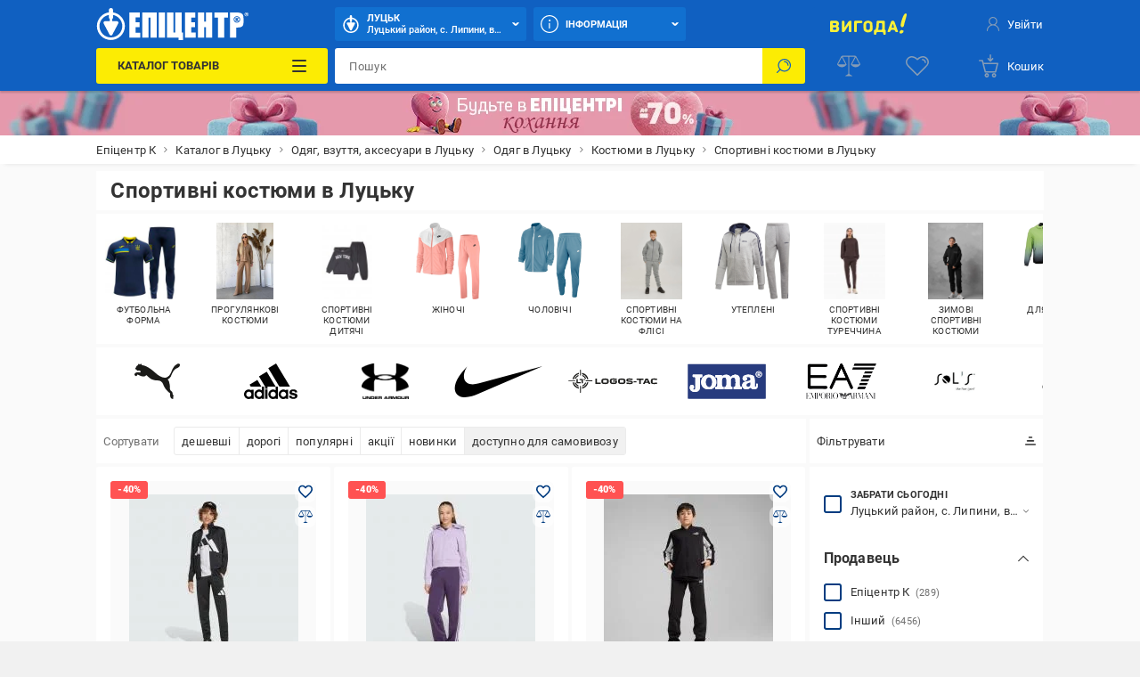

--- FILE ---
content_type: application/javascript; charset=UTF-8
request_url: https://epicentrk.ua/_nuxt/9c6218328d3c.modern.js
body_size: 2430
content:
(window.webpackJsonp=window.webpackJsonp||[]).push([[616],{3523:function(t,e,r){var content=r(5097);content.__esModule&&(content=content.default),"string"==typeof content&&(content=[[t.i,content,""]]),content.locals&&(t.exports=content.locals);(0,r(5).default)("352d219e",content,!0,{sourceMap:!1})},4039:function(t,e){t.exports=function(t){t.options.__i18n=t.options.__i18n||[],t.options.__i18n.push('{"ua":{"allCategories":"Всі категорії"},"ru":{"allCategories":"Все категории"}}'),delete t.options._Ctor}},5096:function(t,e,r){"use strict";var o=r(3523),n=r.n(o);r.d(e,"default",(function(){return n.a}))},5097:function(t,e,r){var o=r(4)((function(i){return i[1]}));o.push([t.i,'._vGB4rdeL{background-color:var(--white)}._zb4NUCiH{overflow:hidden;position:relative;width:106px}._zb4NUCiH:not(:last-child){margin-right:8px}._hkktyn-i{display:-webkit-box;display:-ms-flexbox;display:flex;position:relative;z-index:1;-webkit-box-orient:vertical;-webkit-box-direction:normal;-ms-flex-direction:column;flex-direction:column;-webkit-box-align:center;-ms-flex-align:center;align-items:center;height:100%;letter-spacing:.2px;line-height:1.2;overflow:hidden;padding:8px;-webkit-transition:-webkit-box-shadow .3s;transition:-webkit-box-shadow .3s;transition:box-shadow .3s;transition:box-shadow .3s,-webkit-box-shadow .3s}@media(min-width:1200px){._hkktyn-i:hover ._Y4KxtJE7{border-color:var(--link)}}._hmBDlr9z{-webkit-box-pack:center;-ms-flex-pack:center;font-size:.7692307692rem;justify-content:center;text-align:center;text-transform:uppercase}._YIXzGqpv{font-size:.6923076923rem;left:8px;top:8px}._vGB4rdeL ._Y4KxtJE7{background-color:var(--white);background-size:contain;border:2px solid var(--white);border-radius:8px;height:90px;margin-bottom:4px;overflow:hidden;position:relative;-webkit-transition-duration:.3s;transition-duration:.3s;-webkit-transition-property:border-color;transition-property:border-color;width:90px;z-index:2}._vGB4rdeL._ZLd37KJ7{background-color:transparent;position:relative}._vGB4rdeL._ZLd37KJ7:before{background-color:var(--white);border-radius:3px;bottom:0;content:"";left:0;position:absolute;right:0;top:41px;z-index:1}@media(min-width:961px){._vGB4rdeL._ZLd37KJ7:before{top:44px}}._vGB4rdeL._ZLd37KJ7 ._DD78ZM4z{display:-webkit-box;display:-ms-flexbox;display:flex;position:relative;z-index:2}._vGB4rdeL._ZLd37KJ7 ._Ql1pXNcv{padding-right:16px}._vGB4rdeL._ZLd37KJ7 ._Ql1pXNcv [data-slider-header-title]{display:-webkit-box;display:-ms-flexbox;display:flex;-webkit-box-pack:justify;-ms-flex-pack:justify;justify-content:space-between;margin:0;width:100%}._vGB4rdeL._ZLd37KJ7 ._Ql1pXNcv ._LS47ombm{font-size:1rem;font-weight:500;height:24px;margin-left:16px;padding:0 8px;text-transform:none}._vGB4rdeL._ZLd37KJ7 ._Ql1pXNcv ._LS47ombm ._8NtgqO3V{height:16px;margin-left:8px;min-width:16px;width:16px}',""]),o.locals={slider:"_vGB4rdeL",slider__item:"_zb4NUCiH",slider__link:"_hkktyn-i",background:"_Y4KxtJE7",slider__name:"_hmBDlr9z",slider__badge:"_YIXzGqpv",home:"_ZLd37KJ7",slider__list:"_DD78ZM4z",header:"_Ql1pXNcv",button:"_LS47ombm",icon:"_8NtgqO3V"},t.exports=o},5098:function(t,e,r){"use strict";var o=r(4039),n=r.n(o);e.default=n.a},5532:function(t,e,r){"use strict";r.r(e);var o=r(1),n=r(103),l={props:{list:{type:Array,required:!1},params:{type:Object,required:!1,default:()=>({})},arrowClick:{type:Object,required:!1},title:{type:String,required:!1},dataQa:{type:String},tag:{type:String},titleTag:{type:String},home:{type:Boolean}},data(){var t,e;return{load:null===(t=this.list)||void 0===t?void 0:t.length,observer:null,swiper:null,items:null!==(e=this.list)&&void 0!==e&&e.length?this.list:null}},destroyed(){var t;null===(t=this.swiper)||void 0===t||t.destroy(),this.observer&&this.observer.disconnect()},mounted(){this.items?this.sliderInit():this.init()},methods:{onClick(){this.home&&this.$gtm.push({event:"click-home-link",widget:"popularcategories"})},init(){this.observer=new IntersectionObserver((t=>{t[0].isIntersecting&&(this.getItems(),this.observer.unobserve(this.$el))}),{threshold:.1}),this.$nextTick((()=>{this.observer.observe(this.$el)}))},sliderInit(){var t,e;this.swiper=this.$swiper(null===(t=this.$refs)||void 0===t?void 0:t.swiper,{slidesPerView:"auto",freeMode:Boolean(null===(e=this.$device)||void 0===e?void 0:e.isMobile),navigation:{nextEl:".swiper-button-next",prevEl:".swiper-button-prev"},breakpoints:{[this.$size.lg]:{freeMode:!1}}})},getItems(){var t=this;return Object(o.a)((function*(){try{var e,data=yield t.$axios.$post(t.$store.getters.epUrl+"/ajax/recommendation_ajax.php",Object(n.stringify)(t.params),{withCredentials:!0,headers:{"Content-Type":"application/x-www-form-urlencoded"}});t.items=null==data||null===(e=data.api_response)||void 0===e?void 0:e.items,t.load=!0,t.$nextTick((()=>{try{var e;(null===(e=Object.keys(t.items))||void 0===e?void 0:e.length)&&t.sliderInit()}catch(t){}}))}catch(t){}}))()},link(link){return{to:this.$localeUrl(link)}},getQaDataAttribute(){var t=arguments.length>0&&void 0!==arguments[0]?arguments[0]:null;if(!this.dataQa)return{};var e={};return null!==t?e["".concat(this.dataQa,"-item")]=t:e[this.dataQa]=!0,e}}},d=l,c=r(5096),h=r(0),_=r(5098);var component=Object(h.a)(d,(function(){var t=this,e=t._self._c;return e(t.tag||"aside",{tag:"component",class:[t.$style.slider,t.home&&t.$style.home]},[e("transition",{attrs:{name:"fade"}},[t.load&&t.items&&Object.keys(t.items).length?e("div",t._b({ref:"swiper",staticClass:"swiper",class:t.$style.slider__swiper},"div",t.getQaDataAttribute(),!1),[e("ui-slider-header",{class:t.$style.header,attrs:{buttons:"","title-tag":t.titleTag||"h2","arrow-click":t.arrowClick,home:t.home}},[t._v(t._s(t.title)),t.home?e("ui-button",{class:t.$style.button,attrs:{type:"yellow-gradient",tag:"custom-link",recapi:"",to:t.$localeUrl("/shop/")}},[t._v(t._s(t.$t("allCategories"))),e("svg-icon",{class:t.$style.icon,attrs:{name:"main/grid"}})],1):t._e()],1),e("ul",{staticClass:"swiper-wrapper",class:t.$style.slider__list},t._l(t.items,(function(r,o){return e("li",{key:o,staticClass:"swiper-slide",class:t.$style.slider__item},[e("custom-link",t._b({class:t.$style.slider__link,attrs:{title:r.NAME,recapi:"","recapi-params":{position:o+1,blockName:"categories"}},nativeOn:{click:function(e){return t.onClick.apply(null,arguments)}}},"custom-link",[t.link(r.LINK),t.getQaDataAttribute(o+1)],!1),[r.BADGE?e("div",{staticClass:"sticker action",class:t.$style.slider__badge,domProps:{innerHTML:t._s(r.BADGE)}}):t._e(),e("ui-background",{class:t.$style.background,attrs:{images:{picture:t.$imagePath(r.IMAGE)}}}),e("ui-short",{class:t.$style.slider__name,attrs:{text:r.NAME}})],1)],1)})),0)],1):t._e()])],1)}),[],!1,(function(t){this.$style=c.default.locals||c.default}),null,null);"function"==typeof _.default&&Object(_.default)(component);e.default=component.exports;installComponents(component,{UiButton:r(26).default,UiSliderHeader:r(1049).default,UiBackground:r(115).default,UiShort:r(868).default,CustomLink:r(42).default})}}]);

--- FILE ---
content_type: image/svg+xml
request_url: https://epicentrk.ua/_nuxt/397e963e269bb1c5d1f367f399caeb84.svg
body_size: 47032
content:
<?xml version="1.0" encoding="UTF-8"?>
<svg version="1.1" xmlns="http://www.w3.org/2000/svg" xmlns:xlink="http://www.w3.org/1999/xlink">
<defs>
<clipPath id="a"><path fill="none" d="M395.6 279.3c64.3 0 116.4 52.1 116.4 116.4s-52.1 116.4-116.4 116.4S279.2 460 279.2 395.7s52.1-116.4 116.4-116.4z"/></clipPath>
</defs>
<symbol id="i-360" xmlns="http://www.w3.org/2000/svg" viewBox="0 0 512 512"><path d="M322.3 399.7c-7.4 0-13.9-5.5-14.9-12.9-1-8.1 4.8-15.5 13-16.5 47.4-6 89.8-18.6 119.5-35.7C467.1 319 482 300.7 482 283c0-19.5-17.5-35.4-32.2-45.4-6.8-4.6-8.6-13.8-3.9-20.6 4.7-6.7 14-8.4 20.9-3.8 29.5 20 45.2 44.1 45.2 69.7 0 29.1-19.7 55.7-57 77.1-33.6 19.3-78.8 32.9-130.8 39.4-.6.2-1.3.3-1.9.3zm-70-21.2l-40-39.4c-5.9-5.8-15.4-5.8-21.2 0-5.9 5.8-5.9 15.1 0 20.9l11.7 11.5c-44.8-4.6-85.5-14.8-117-29.8C50.3 324.9 30 303.5 30 283c0-17.4 14.6-35.5 41-50.9 7.1-4.2 9.5-13.2 5.3-20.3-4.2-7-13.4-9.3-20.6-5.2C9.7 233.5 0 263 0 283c0 32.8 25.8 63.1 72.8 85.4 36.4 17.3 83.5 28.8 134.9 33.3L191.2 418c-5.9 5.8-5.9 15.1 0 20.9 2.9 2.9 6.8 4.3 10.6 4.3s7.7-1.4 10.6-4.3l40-39.4c5.8-5.9 5.8-15.2-.1-21z"/><path d="M157.1 253.4v-3.6c0-12.5-7.8-15-18.2-15-6.5 0-8.6-5.6-8.6-11.2s2.1-11.2 8.6-11.2c7.2 0 14.8-.9 14.8-16.1 0-10.9-6.3-13.5-14.1-13.5-9.3 0-14.1 2.2-14.1 9.6 0 6.4-2.9 10.7-13.9 10.7-13.7 0-15.4-2.8-15.4-11.8 0-14.6 10.6-33.5 43.3-33.5 24.1 0 42.4 8.6 42.4 33.9 0 13.7-5.1 26.4-14.6 30.7 11.2 4.1 19.4 12.4 19.4 27.5v3.6c0 30.7-21.5 42.3-48.1 42.3-32.7 0-45.2-19.7-45.2-35.4 0-8.4 3.6-10.7 14.1-10.7 12.2 0 15.2 2.6 15.2 9.7 0 8.8 8.4 10.9 16.9 10.9 12.9-.1 17.5-4.7 17.5-16.9zm145-3.6v1.7c0 32.2-20.3 44.2-46.6 44.2-26.2 0-46.7-12-46.7-44.2v-49.6c0-32.2 21.1-44.2 48.5-44.2 32.1 0 44.8 19.7 44.8 35.2 0 9-4.4 11.8-13.9 11.8-8.2 0-15.4-2.1-15.4-10.7 0-7.1-7.6-10.9-16.5-10.9-11.2 0-17.9 5.8-17.9 18.7v16.9c6.1-6.6 14.6-8.2 23.8-8.2 21.6 0 39.9 9.4 39.9 39.3zm-63.7 3.8c0 12.9 6.5 18.5 17.1 18.5 10.6 0 16.9-5.6 16.9-18.5v-1.7c0-13.7-6.3-18.9-17.1-18.9-10.3 0-16.9 4.9-16.9 17.2v3.4zm86.7-2.1v-49.6c0-32.2 20.3-44.2 46.5-44.2s46.7 12 46.7 44.2v49.6c0 32.2-20.5 44.2-46.7 44.2-26.2 0-46.5-12-46.5-44.2zm63.6-49.6c0-12.9-6.5-18.7-17.1-18.7-10.6 0-16.9 5.8-16.9 18.7v49.6c0 12.9 6.3 18.7 16.9 18.7 10.6 0 17.1-5.8 17.1-18.7v-49.6zm65.7-44.4c-24.8 0-45-19.9-45-44.4s20.2-44.4 45-44.4 45 19.9 45 44.4-20.2 44.4-45 44.4zm0-59.1c-8.3 0-15 6.6-15 14.8 0 8.2 6.7 14.8 15 14.8s15-6.6 15-14.8c0-8.2-6.8-14.8-15-14.8z"/></symbol>
<symbol id="i-a-bank-rounded" viewBox="0 0 456 456" fill="none" xmlns="http://www.w3.org/2000/svg"><path d="M227.864 455.134C102.303 455.134.498 353.319.498 227.743S102.303.352 227.864.352c125.562 0 227.366 101.815 227.366 227.391 0 125.607-101.804 227.391-227.366 227.391z" fill="#00D352"/><path d="M243.629 124.616l-24.975-44.335h-50.449l34.715 44.335h40.709zM307.222 235.643v-89.202h-44.081v12.707c-13.799-9.054-29.97-14.581-47.265-14.581-50.45 0-91.346 40.902-91.346 91.357s40.896 91.356 91.346 91.356c17.295 0 33.466-5.527 47.265-14.581v12.739h44.081v-89.483-.312zm-91.346 49.112c-26.973 0-48.826-21.855-48.826-48.831 0-26.976 21.853-48.801 48.826-48.801s48.795 21.856 48.795 48.801c.031 26.976-21.822 48.831-48.795 48.831z" fill="#000"/></symbol>
<symbol id="i-a-bank" xmlns="http://www.w3.org/2000/svg" viewBox="0 0 512 512"><path d="M253.6 134.7C260 106 263.2 3.4 121 0c-6.4 28.7-9.6 131.3 132.6 134.7m1.8 369.1c-31.9 0-57.1 13.6-80.6 5.9-46.2-15.1-98-101-106.2-186.4-7.5-77.1 23.1-126.5 61.1-147.4 49.4-27.2 88.7-7.6 125.7-7.6 36.9 0 77.6-19.6 127 7.6 38 20.9 68.6 70.3 61.1 147.4-8.3 85.4-60 171.4-106.2 186.4-23.6 7.6-50-5.9-81.9-5.9" fill="#00D352"/></symbol>
<symbol id="i-add-photo" xmlns="http://www.w3.org/2000/svg" viewBox="0 0 512 512"><path d="M455.1 56.9v398.2H56.9V56.9h398.2zm0-56.9H56.9C25.6 0 0 25.6 0 56.9v398.2C0 486.4 25.6 512 56.9 512h398.2c31.3 0 56.9-25.6 56.9-56.9V56.9C512 25.6 486.4 0 455.1 0zM316.9 252l-85.3 110.1-60.9-73.7-85.4 109.8h341.3L316.9 252z"/></symbol>
<symbol id="i-add-plus" viewBox="0 0 20 21" xmlns="http://www.w3.org/2000/svg"><path d="M11 5.5H9v4H5v2h4v4h2v-4h4v-2h-4v-4zm-1-5C4.48.5 0 4.98 0 10.5s4.48 10 10 10 10-4.48 10-10-4.48-10-10-10zm0 18c-4.41 0-8-3.59-8-8s3.59-8 8-8 8 3.59 8 8-3.59 8-8 8z"/></symbol>
<symbol id="i-add-video" xmlns="http://www.w3.org/2000/svg" viewBox="0 0 512 512"><path d="M409.6 217.1V102.4c0-28.2-23-51.2-51.2-51.2H51.2C23 51.2 0 74.2 0 102.4v307.2c0 28.2 23 51.2 51.2 51.2h307.2c28.2 0 51.2-23 51.2-51.2V294.9L512 396.8V115.2L409.6 217.1zm-51.2 192.5H51.2V102.4h307.2v307.2zM246.3 243.2l-67.1 89.6-41.5-55.6-60.9 81.2h256l-86.5-115.2z"/></symbol>
<symbol id="i-alko" xmlns="http://www.w3.org/2000/svg" viewBox="0 0 512 512"><path fill="#2063B4" d="M395.6 93.5h23.3v23.3c0 6.2 2.5 12.1 6.8 16.5s10.3 6.8 16.5 6.8c6.2 0 12.1-2.5 16.5-6.8 4.4-4.4 6.8-10.3 6.8-16.5V93.5h23.3c6.2 0 12.1-2.5 16.5-6.8 4.4-4.4 6.8-10.3 6.8-16.5 0-6.2-2.5-12.1-6.8-16.5-4.4-4.4-10.3-6.8-16.5-6.8h-23.3V23.7c0-6.2-2.5-12.1-6.8-16.5-4.4-4.4-10.3-6.8-16.5-6.8-6.2 0-12.1 2.5-16.5 6.8s-6.8 10.3-6.8 16.5V47h-23.3c-6.2 0-12.1 2.5-16.5 6.8-4.4 4.4-6.8 10.3-6.8 16.5 0 6.2 2.5 12.1 6.8 16.5 4.4 4.2 10.3 6.7 16.5 6.7zM139.7 140v232.7c0 6.2 2.5 12.1 6.8 16.5 4.4 4.4 10.3 6.8 16.5 6.8 6.2 0 12.1-2.5 16.5-6.8 4.4-4.4 6.8-10.3 6.8-16.5V140c0-6.2-2.5-12.1-6.8-16.5-4.4-4.4-10.3-6.8-16.5-6.8-6.2 0-12.1 2.5-16.5 6.8-4.4 4.4-6.8 10.4-6.8 16.5zm339.7 46.6c-3 .6-5.8 1.8-8.4 3.5-2.5 1.7-4.7 3.9-6.4 6.5-1.7 2.5-2.9 5.4-3.4 8.4-.6 3-.6 6.1 0 9.1 9.1 44.1 3.7 90-15.4 130.8-19.1 40.8-50.8 74.4-90.4 95.8-39.7 21.4-85.2 29.4-129.7 22.8-44.6-6.5-85.9-27.3-117.7-59.1-31.9-31.9-52.6-73.1-59.1-117.7-6.5-44.6 1.5-90.1 22.8-129.7 21.4-39.7 55-71.4 95.8-90.4 40.8-19.1 86.7-24.4 130.8-15.4 6.2 1.2 12.6 0 17.8-3.5 5.2-3.5 8.9-8.9 10.1-15.1 1.2-6.2 0-12.6-3.5-17.8-3.5-5.2-8.9-8.9-15.1-10.1-17-3.2-34.3-4.6-51.7-4.2-50.6 0-100.1 15-142.2 43.1-42.1 28.1-74.9 68.1-94.3 114.9C.1 205.2-4.9 256.7 4.9 306.3 14.8 356 39.2 401.6 75 437.4s81.4 60.2 131.1 70.1c49.7 9.9 101.1 4.8 147.9-14.6 46.8-19.4 86.7-52.2 114.9-94.3C497 356.5 512 307 512 256.4c.1-17.2-1.7-34.3-5.1-51.2-.6-3-1.7-5.9-3.4-8.5-1.7-2.6-3.9-4.8-6.4-6.5-2.6-1.7-5.4-2.9-8.5-3.6-3.1-.6-6.2-.6-9.2 0zm-246.7 0v23.3c.1 17.2 6.6 33.8 18.2 46.5-11.6 12.7-18 29.3-18.2 46.5v23.3c0 18.5 7.4 36.3 20.4 49.4S284 396 302.5 396h23.3c18.5 0 36.3-7.4 49.4-20.4 13.1-13.1 20.4-30.8 20.4-49.4v-23.3c-.1-17.2-6.6-33.8-18.2-46.5 11.6-12.7 18-29.3 18.2-46.5v-23.3c0-18.5-7.4-36.3-20.4-49.4-13.1-13.1-30.8-20.4-49.4-20.4h-23.3c-18.5 0-36.3 7.4-49.4 20.4-13 13.1-20.4 30.9-20.4 49.4zm116.4 139.6c0 6.2-2.5 12.1-6.8 16.5-4.4 4.4-10.3 6.8-16.5 6.8h-23.3c-6.2 0-12.1-2.5-16.5-6.8-4.4-4.4-6.8-10.3-6.8-16.5v-23.3c0-6.2 2.5-12.1 6.8-16.5s10.3-6.8 16.5-6.8h23.3c6.2 0 12.1 2.5 16.5 6.8s6.8 10.3 6.8 16.5v23.3zm0-139.6v23.3c0 6.2-2.5 12.1-6.8 16.5-4.4 4.4-10.3 6.8-16.5 6.8h-23.3c-6.2 0-12.1-2.5-16.5-6.8-4.4-4.4-6.8-10.3-6.8-16.5v-23.3c0-6.2 2.5-12.1 6.8-16.5 4.4-4.4 10.3-6.8 16.5-6.8h23.3c6.2 0 12.1 2.5 16.5 6.8 4.3 4.4 6.8 10.3 6.8 16.5z"/></symbol>
<symbol id="i-android-share" xmlns="http://www.w3.org/2000/svg" viewBox="0 0 512 512"><path d="M410.2 361.9c-19.5 0-37 7.7-50.4 19.8L176.6 275c1.3-5.9 2.3-11.8 2.3-18 0-6.2-1-12.1-2.3-18l181.2-105.6c13.9 12.9 32.1 20.8 52.4 20.8 42.7 0 77.1-34.4 77.1-77.1S452.9 0 410.2 0s-77.1 34.4-77.1 77.1c0 6.2 1 12.1 2.3 18L154.2 200.7c-13.9-12.9-32.1-20.8-52.4-20.8-42.7 0-77.1 34.4-77.1 77.1 0 42.7 34.4 77.1 77.1 77.1 20.3 0 38.6-8 52.4-20.8l183 106.9c-1.3 5.4-2.1 11.1-2.1 16.7 0 41.4 33.7 75.1 75.1 75.1 41.4 0 75.1-33.7 75.1-75.1 0-41.3-33.7-75-75.1-75zm0-310.5c14.1 0 25.7 11.6 25.7 25.7s-11.6 25.7-25.7 25.7-25.7-11.6-25.7-25.7 11.6-25.7 25.7-25.7zM101.8 282.7c-14.1 0-25.7-11.6-25.7-25.7s11.6-25.7 25.7-25.7 25.7 11.6 25.7 25.7c0 14.2-11.6 25.7-25.7 25.7zm308.4 180.5c-14.1 0-25.7-11.6-25.7-25.7s11.6-25.7 25.7-25.7 25.7 11.6 25.7 25.7-11.5 25.7-25.7 25.7z"/></symbol>
<symbol id="i-ar-3d" xmlns="http://www.w3.org/2000/svg" viewBox="0 0 512 512"><path d="M232.3 120c.7-1 1.5-1.8 2.2-2.7 8.9-11.2 11.8-23.4 8.4-37.2-6.4-27.4-33.1-44-61-38-13.3 2.9-24 9.6-31.4 21.1-3.6 5.6-3.9 11.5-.4 17.2 3.3 5.2 8.1 7.5 14.1 7.2 5.6-.4 9.5-3.5 12.6-8 4.7-6.5 11.9-8.2 19.4-7.3 7.4 1 12.5 5.3 15.4 12.2 2.3 5.5 1.6 10.6-3 14.6-3.4 2.9-7.2 5.5-11.2 7.5-6.2 3.3-9.7 8.1-9.5 15.2.4 6.9 4.1 11.3 10.4 14.1 3.9 1.7 7.5 4 10.9 6.7 2.8 2.1 4 5.5 3.4 9-1.1 8-6.9 14.6-14.7 16.2-9.7 2.2-16.9-1.8-22.3-9.7-5.2-7.4-14.4-9-21.6-4-7 4.9-9 14.1-4 21.3 3.3 4.7 6.9 9.1 11.3 12.6 19.9 16.6 49.5 14.9 68-3.5 14.2-14.1 23.2-42 2.4-63.9.4-.1.4-.3.6-.6zM364 88.1c-.4-26.2-21.6-47.3-47.5-47.2h-41.7c-2.9 0-5.2 2.3-5.2 5.2v148.4c0 2.9 2.3 5.2 5.2 5.2h41.6c25.8.2 47.3-21 47.5-47.2.2-21.3.2-42.9.1-64.4zm-31.3 64.5c-.1 8.4-6.7 15.3-14.7 16-8 .6-15.4-4.9-17-12.9-.4-1.6-.4-3.2-.4-4.7V89.5c0-10.4 6.8-17.7 16.1-17.6 9.1.1 15.8 7.5 15.8 17.6v30.7c.3 11 .4 21.6.2 32.4zM509 340c-1.8-2.4-4.6-4.5-8.5-6.3-20.3-9.2-43.9-19.8-66.9-30l-4-1.8c-.7-.4-1.5-.6-2.3-1-.4-.2-.8-.4-1.1-.5l-.4-.2c-1.1-.5-117.4-52.4-160.2-71.7-6.7-3-12.7-3-19.4 0-31.5 14.2-180.4 80.9-216 96.8v-.2l-19.6 8.7c-5.2 2.3-8.7 5.6-10.2 9.5-1.1 2.9-1 6.1.5 9.1 1.8 4.1 6.1 7.9 10.6 10.1 67.7 30.3 136.5 61.1 203 90.8l38.3 17.1h5.8l6.8-3 197.2-88c3.6-1.7 7.4-3.3 11-4.9 9.2-4.1 18.8-8.4 28.1-12.6 4.7-2.2 8.2-6.1 9.3-10.6 1.4-3.9.6-8-2-11.3zm-47 8.1c-.8.4-1.8.8-2.5 1.1l-7.2 3.3c-10.9 4.9-22.2 9.9-33.3 14.8-1.1.5-2.1.6-2.4.5-14.2-6.2-28.6-12.6-42.7-19l-1.9-.8 5.6-2.5c12.4-5.6 25-11.2 37.6-16.7 1.1-.5 2.4-.5 2.8-.4 13.5 5.8 27.2 12 40.4 17.9l3.6 1.8zM92.7 367.2C80 361.6 67.3 356 53.8 349.9c-1.3-.6-2.7-1.2-4.1-1.8l1.7-.7c14.9-6.7 29.1-13 43.2-19.2h.5c14.2 6.3 28.1 12.5 42.9 19l1.9.8-5.6 2.5c-12.2 5.6-24.9 11.2-37.3 16.6-1.1.4-3.2.4-4.3.1zm206.8-90.4c-15 6.7-29.2 13.1-43.5 19.3h-.2c-14.4-6.3-28.5-12.6-43.7-19.4l-1.5-.6c14.4-6.4 29.2-13.1 44-19.6.5-.2 1-.4 1.2-.4 14.1 6.2 28.1 12.4 42.9 19l2.1 1-1.3.7zm71.2 40.2c-10.6 4.7-21.5 9.7-32.3 14.4-1.1.4-2.1.6-2.4.5-14.6-6.3-29.2-12.9-43.3-19.3l-1.2-.5 6.8-3c11.9-5.3 24.1-10.8 36.4-16 1.1-.4 2.4-.5 2.8-.4 13.5 5.8 27 12 40.3 17.9l3.9 1.7-11 4.7zm-157.1 32.2l-2.8-1.2 1.8-.8c14.9-6.7 29-13 43-19h.5c14.2 6.3 28.3 12.5 42.9 19l1.8.8c-14.2 6.3-29 13.1-43.5 19.4-.8.4-1.7.5-1.9.4-13.6-5.9-27.4-11.9-41.8-18.6zm-40 15.5c1.1-.4 2.1-.5 2.3-.5 13.6 5.9 27 11.9 41.4 18.3l3.3 1.5-20 9c-1.9 1-4 1.8-6.1 2.7-5.8 2.7-11.8 5.3-17.7 7.9-.6.4-1.6.4-1.9.2-13.6-5.9-27-12-41.2-18.3l-3.3-1.5c14-6.4 28.6-13 43.2-19.3zm3-33.1c-.6.4-1.6.4-1.8.4-13.6-5.9-27.2-12-41.5-18.3l-3.2-1.3c5.7-2.5 10.9-4.9 16.2-7.3l5.8-2.7c6.9-3.2 14.1-6.3 21.2-9.3 1.1-.4 2.1-.5 2.4-.5 13.6 5.8 26.9 11.8 40.9 18.2l3.6 1.7c-14.1 6.2-28.9 12.7-43.6 19.1zm36.9 87.1l6.5-2.9c11.2-5 22.7-10.1 34-15.2 1.1-.4 2.1-.5 2.4-.5 14.2 6.2 28.5 12.6 42.4 18.9l2.1 1-12.2 5.5c-10.2 4.6-20.5 9.3-30.9 13.8-1.1.4-2.1.5-2.4.5-14.2-6.2-28.6-12.6-42.6-18.9l-1.9-.8c.8-.6 1.6-.9 2.6-1.4zm97.9-43.7c2.1-1 4-1.8 6.2-2.7 5.7-2.7 11.8-5.3 17.7-7.9.6-.4 1.7-.4 1.8-.4 13.7 5.9 27 12 41.5 18.3l3.3 1.5c-14.2 6.3-28.9 13-43.4 19.3-1.1.4-2.1.5-2.3.4-13.6-5.9-27-11.9-41.4-18.3l-3.3-1.5 19.9-8.7z"/></symbol>
<symbol id="i-ar" xmlns="http://www.w3.org/2000/svg" viewBox="0 0 451 512"><path d="M226 505.9c-3.4 0-6.9-.9-9.9-2.7L16.5 388c-6.1-3.5-9.9-10.1-9.9-17.2V140.4c0-7.1 3.8-13.7 9.9-17.2L216.1 7.9c6.1-3.5 13.7-3.5 19.9 0l199.6 115.2c6.1 3.5 9.9 10.1 9.9 17.2v230.5c0 7.1-3.8 13.7-9.9 17.2L235.9 503.3c-3.1 1.7-6.5 2.6-9.9 2.6zm0-489.4c-1.5 0-3 .4-4.3 1.2L22 132.9c-2.7 1.5-4.3 4.4-4.3 7.5v230.5c0 3.1 1.7 6 4.3 7.5l199.6 115.2c2.7 1.5 6 1.5 8.7 0l199.6-115.2c2.7-1.5 4.3-4.4 4.3-7.5V140.4c0-3.1-1.7-6-4.3-7.5L230.3 17.6c-1.3-.7-2.8-1.1-4.3-1.1z" opacity=".2"/><path d="M13.95 371.521l418.366-241.55 5.6 9.7L19.55 381.22z" opacity=".2"/><path d="M220.4 14h11.2v483.1h-11.2z" opacity=".2"/><path d="M13.915 139.662l5.6-9.7 418.365 241.55-5.6 9.7z" opacity=".2"/><path d="M282 483.1L237.2 509c-6.9 4-15.5 4-22.4 0l-45.1-26c-5.4-3.1-7.3-10.1-4.2-15.5 3-5.3 9.8-7.1 15-4l45.4 26.2 45.7-26.4c5.1-3 11.7-1.2 14.6 3.9 3.3 5.5 1.4 12.7-4.2 15.9z"/><path d="M226 497.2c-6.2 0-11.2-5-11.2-11.2v-46.8c0-6.2 5-11.2 11.2-11.2 6.2 0 11.2 5 11.2 11.2V486c0 6.2-5 11.2-11.2 11.2zM56 418.5l-44.9-25.9C4.3 388.6 0 381.2 0 373.2v-52.1c0-6.3 5.1-11.4 11.4-11.4 6.1 0 11 4.9 11 11v52.5l45.7 26.4c5.1 3 6.9 9.5 3.9 14.6-3.2 5.6-10.4 7.5-16 4.3z"/><path d="M15.8 377c-3.1-5.4-1.3-12.2 4.1-15.3l40.5-23.4c5.4-3.1 12.2-1.3 15.3 4.1 3.1 5.4 1.3 12.2-4.1 15.3l-40.5 23.4c-5.3 3.1-12.2 1.2-15.3-4.1zm379-283.7l44.9 25.9c6.9 4 11.2 11.4 11.2 19.4v52.1c0 6.3-5.1 11.4-11.4 11.4-6.1 0-11-4.9-11-11v-52.5l-45.7-26.4c-5.1-3-6.9-9.5-3.9-14.6 3.2-5.6 10.4-7.6 15.9-4.3z"/><path d="M435.1 134.8c3.1 5.4 1.3 12.2-4.1 15.3l-40.5 23.4c-5.4 3.1-12.2 1.3-15.3-4.1-3.1-5.4-1.3-12.2 4.1-15.3l40.5-23.4c5.3-3.1 12.2-1.3 15.3 4.1zM451 321.9v51.8c0 8-4.3 15.4-11.2 19.4l-45.1 26c-5.4 3.1-12.4 1.3-15.5-4.2-3-5.3-1.2-12 4-15l45.4-26.2v-52.8c0-5.9 4.8-10.7 10.7-10.7 6.5 0 11.7 5.3 11.7 11.7z"/><path d="M435.2 377.5c-3.1 5.4-9.9 7.2-15.3 4.1l-40.5-23.4c-5.4-3.1-7.2-9.9-4.1-15.3 3.1-5.4 9.9-7.2 15.3-4.1l40.5 23.4c5.4 3.1 7.2 9.9 4.1 15.3zM58.1 94.7l-44.9 25.9C6.3 124.6 2 132 2 140v52.1c0 6.3 5.1 11.4 11.4 11.4 6.1 0 11-4.9 11-11V140l45.7-26.4c5.1-3 6.9-9.5 3.9-14.6-3.2-5.6-10.3-7.6-15.9-4.3z"/><path d="M17.9 136.2c-3.1 5.4-1.3 12.2 4.1 15.3l40.5 23.4c5.4 3.1 12.2 1.3 15.3-4.1 3.1-5.4 1.3-12.2-4.1-15.3l-40.5-23.4c-5.4-3.1-12.2-1.3-15.3 4.1zM282.2 28.9L237.4 3c-6.9-4-15.5-4-22.4 0l-45.1 26c-5.4 3.1-7.3 10.1-4.2 15.5 3 5.3 9.8 7.1 15 4l45.4-26.2 45.7 26.4c5.1 3 11.7 1.2 14.6-3.9 3.3-5.5 1.4-12.7-4.2-15.9z"/><path d="M226.2 14.8c-6.2 0-11.2 5-11.2 11.2v46.8c0 6.2 5 11.2 11.2 11.2 6.2 0 11.2-5 11.2-11.2V26c0-6.2-5-11.2-11.2-11.2zm55.9 221.5l-50.2 29-11.2-19.4 51.6-29.8c5-2.9 11.3-1.2 14.2 3.8 3.3 5.8 1.3 13.1-4.4 16.4z"/><path d="M225.9 325.5c-5.9 0-10.8-4.8-10.8-10.8v-59.2h22.4v58.3c0 6.5-5.2 11.7-11.6 11.7z"/><path d="M220.7 265.3l-50.9-29.4c-5.3-3.1-7.1-9.9-4.1-15.2 3.1-5.4 10-7.2 15.4-4.1l50.8 29.3-11.2 19.4z"/><path d="M201.1 254c5.9-.2 11.5 2.8 14.6 7.9 3.3 5.4 3.1 12.4-.5 17.7 0-2.8-.4-8.7-4-15-3.4-5.8-7.8-9.1-10.1-10.6zm50.4 0c-5.9-.2-11.5 2.8-14.6 7.9-3.3 5.4-3.1 12.4.5 17.7 0-2.8.4-8.7 4-15 3.4-5.8 7.8-9.1 10.1-10.6zm-38.7-19.1c3 5.1 8.4 8.3 14.3 8.3 6.3 0 12.1-3.7 14.9-9.5-2.5 1.4-7.7 4-14.9 4.2-6.7.2-11.7-1.8-14.3-3z"/></symbol>
<symbol id="i-arrow-back" viewBox="0 0 32 28" xmlns="http://www.w3.org/2000/svg"><path d="M32 12v4H8l8 8-2 4L0 14 14 0l2 4-8 8h24z" fill="inherit"/></symbol>
<symbol id="i-arrow-bold-left" xmlns="http://www.w3.org/2000/svg" viewBox="0 0 512 512"><path d="M91.6 256c0-5.5 2-10.3 6-14.3L333.2 6c4.1-4 8.8-6 14.3-6s10.3 2 14.3 6l52.7 52.8c4 4.1 6 8.8 6 14.3s-2 10.3-6 14.3L245.8 256.2l168.7 168.5c4 4.1 6 8.8 6 14.3s-2 10.3-6 14.3L361.8 506c-4.1 4-8.8 6-14.3 6s-10.3-2-14.3-6L97.6 270.4c-4-4.1-6.1-8.8-6-14.4z"/></symbol>
<symbol id="i-arrow-bold-right" xmlns="http://www.w3.org/2000/svg" viewBox="0 0 512 512"><path d="M414.5 270.4L178.9 506c-4 4-8.8 6-14.3 6s-10.2-2-14.3-6l-52.7-52.7c-4-4-6-8.8-6-14.3s2-10.2 6-14.3l168.7-168.5L97.6 87.4c-4-4-6-8.8-6-14.3s2-10.2 6-14.3L150.3 6c4-4 8.8-6 14.3-6s10.2 2 14.3 6l235.6 235.7c4 4 6 8.8 6 14.3.1 5.6-2 10.3-6 14.4z"/></symbol>
<symbol id="i-arrow-down" xmlns="http://www.w3.org/2000/svg" viewBox="0 0 512 512"><path d="M478.5 111.2l33.5 33.5-256 256L0 144.8l33.5-33.5 222.6 222.5 222.4-222.6z"/></symbol>
<symbol id="i-arrow-feedback" xmlns="http://www.w3.org/2000/svg" viewBox="0 0 512 512"><path d="M512 284.4L341.3 455.1V312.9H142.2C63.7 312.9 0 249.2 0 170.7V56.9h56.9v113.8c0 46.9 38.4 85.3 85.3 85.3h199.1V113.8L512 284.4z"/></symbol>
<symbol id="i-arrow-left" xmlns="http://www.w3.org/2000/svg" viewBox="0 0 512 512"><path d="M400.7 478.5L367.2 512l-256-256 256-256 33.5 33.5-222.5 222.6 222.5 222.4z"/></symbol>
<symbol id="i-arrow-link-bottom" xmlns="http://www.w3.org/2000/svg" viewBox="0 0 512 512"><path d="M245.5 507.4c5.8 5.8 15.3 5.8 21.1 0l94.9-94.9c5.8-5.8 5.8-15.3 0-21.1s-15.3-5.8-21.1 0L256 475.7l-84.4-84.4c-5.8-5.8-15.3-5.8-21.1 0-5.8 5.8-5.8 15.3 0 21.1l95 95zM241.1-.3v497.1h29.8V-.3h-29.8z"/></symbol>
<symbol id="i-arrow-link" xmlns="http://www.w3.org/2000/svg" viewBox="0 0 512 512"><path fill="none" d="M244 244h24v24h-24z"/><path d="M.5 341.8h68.3V116.9l395.6 395.6 48.1-48.1L116.9 68.8h224.9V.5H.5v341.3z"/></symbol>
<symbol id="i-arrow-long-up" xmlns="http://www.w3.org/2000/svg" viewBox="0 0 512 512"><path d="M288.3 512.1h-64.6V124.2L45.9 302 0 256.1 256 .1l256 256-45.9 45.9-177.8-177.8v387.9z"/></symbol>
<symbol id="i-arrow-right" xmlns="http://www.w3.org/2000/svg" viewBox="0 0 512 512"><path d="M111.2 33.5L144.7 0l256 256-256 256-33.5-33.5 222.5-222.6L111.2 33.5z"/></symbol>
<symbol id="i-arrow-up" xmlns="http://www.w3.org/2000/svg" viewBox="0 0 512 512"><path d="M33.5 400.8L0 367.2l256-256 256 256-33.5 33.5-222.7-222.5L33.5 400.8z"/></symbol>
<symbol id="i-assembly-full" xmlns="http://www.w3.org/2000/svg" viewBox="0 0 512 512"><circle cx="256" cy="256" r="256" fill="#B61F6F"/><path fill="#FFF" d="M381.9 95h-18.6v6.2c0 1.7-.6 3.1-1.8 4.4-1.2 1.2-2.7 1.8-4.4 1.8H335c-2.2 3.7-5.2 6.7-8.9 9s-7.9 3.4-12.4 3.4H289v15.1c0 2.7-.9 5-2.6 6.9s-3.8 2.8-6.3 2.8h-8.5l-7.4 37.2H289c3.5 0 6.4 1.2 8.8 3.6 2.4 2.4 3.6 5.3 3.6 8.8v49.5c0 3.4-1.2 6.3-3.7 8.7-2.5 2.5-5.4 3.7-8.7 3.7h-86.7c-3.5 0-6.4-1.2-8.8-3.7-2.4-2.5-3.6-5.4-3.6-8.7v-49.5c0-3.5 1.2-6.4 3.6-8.8 2.4-2.4 5.3-3.6 8.8-3.6l12.4-99.1c0-6.8 2.4-12.7 7.3-17.5 4.8-4.8 10.7-7.3 17.5-7.3h74.3c4.5 0 8.6 1.1 12.4 3.4 3.7 2.3 6.7 5.3 8.9 9h22.1c1.7 0 3.1.6 4.4 1.8 1.2 1.2 1.8 2.7 1.8 4.4v6.2H382c1.7 0 3.1.6 4.4 1.8 1.2 1.2 1.8 2.7 1.8 4.4s-.6 3.1-1.8 4.4c-1.3 1.1-2.8 1.7-4.5 1.7zm-161 99.1c-1.7 0-3.1.6-4.4 1.8-1.2 1.2-1.8 2.7-1.8 4.4 0 1.7.6 3.1 1.8 4.4 1.2 1.2 2.7 1.8 4.4 1.8h49.5c1.7 0 3.1-.6 4.4-1.8 1.2-1.2 1.8-2.7 1.8-4.4 0-1.7-.6-3.1-1.8-4.4-1.2-1.2-2.7-1.8-4.4-1.8h-49.5zm86.7-123.9h-61.9c-1.7 0-3.1.6-4.4 1.8-1.2 1.2-1.8 2.7-1.8 4.4 0 1.7.6 3.1 1.8 4.4 1.2 1.2 2.7 1.8 4.4 1.8h61.9c1.7 0 3.1-.6 4.4-1.8 1.2-1.2 1.8-2.7 1.8-4.4 0-1.7-.6-3.1-1.8-4.4-1.3-1.2-2.7-1.8-4.4-1.8zM174.9 418.4l9.1-23.9h11.7v34.9h-9.3V408l-8.4 21.4h-6.3l-8.2-21.1v21.1h-9.3v-34.9h11.6l9.1 23.9zm45 11.7c-5.1 0-9.3-1.6-12.5-4.7-3.2-3.1-4.8-7.3-4.8-12.5v-.9c0-3.5.7-6.6 2-9.4 1.4-2.8 3.3-4.9 5.7-6.4 2.5-1.5 5.3-2.3 8.5-2.3 4.8 0 8.5 1.5 11.3 4.5 2.8 3 4.1 7.3 4.1 12.8v3.8H212c.3 2.3 1.2 4.1 2.7 5.5 1.5 1.4 3.5 2.1 5.8 2.1 3.6 0 6.4-1.3 8.4-3.9l4.6 5.1c-1.4 2-3.3 3.5-5.7 4.6-2.4 1.1-5 1.7-7.9 1.7zm-1.1-28.7c-1.8 0-3.4.6-4.5 1.9-1.1 1.2-1.9 3-2.2 5.4h13v-.7c0-2.1-.6-3.7-1.7-4.8-1.1-1.2-2.6-1.8-4.6-1.8zm38.1-4.9c4.5 0 8 1.5 10.7 4.5 2.7 3 4 7 4 12.1v.5c0 5-1.5 9.1-4.5 12.1s-7 4.6-12 4.6-9-1.6-12-4.9c-3-3.3-4.5-7.8-4.5-13.4v-1.5c0-7.8 1.4-14 4-18.4 2.6-4.5 6.6-7.3 11.8-8.4 2.8-.6 4.5-1.2 5.3-1.8.8-.6 1.2-1.4 1.2-2.5h7.5c0 3.4-.9 5.9-2.7 7.6-1.8 1.7-5 3-9.7 3.9-2.8.6-4.9 1.6-6.5 3.3-1.6 1.6-2.7 3.9-3.2 6.8 3-3.1 6.5-4.5 10.6-4.5zm-1.8 7.5c-2.2 0-4 .7-5.2 2.2-1.2 1.5-1.9 3.9-1.9 7.2 0 3 .6 5.2 1.8 6.8 1.2 1.5 3 2.3 5.3 2.3s4-.8 5.2-2.3c1.2-1.5 1.8-3.8 1.9-6.7v-.8c0-2.9-.6-5-1.9-6.5-1.2-1.4-2.9-2.2-5.2-2.2zm52.4-9.5v34.9h-9.3V402H290l-.6 10.8c-.4 5.7-1.5 9.9-3.4 12.5-1.9 2.6-4.7 4-8.5 4h-3.2l-.1-7.6 1.2-.1c1.7-.1 2.9-1.1 3.7-3 .8-1.8 1.3-5 1.5-9.5l.6-14.8h26.3zm17 34.9h-9.4v-34.9h9.4v34.9zm-9.9-43.9c0-1.4.5-2.5 1.4-3.5.9-.9 2.2-1.4 3.8-1.4 1.6 0 2.9.5 3.8 1.4.9.9 1.4 2.1 1.4 3.5s-.5 2.6-1.5 3.5c-.9.9-2.2 1.4-3.8 1.4-1.6 0-2.8-.5-3.8-1.4-.8-.9-1.3-2.1-1.3-3.5zm18.3 43.9v-34.9h14.6c4.8 0 8.4.8 10.9 2.5s3.8 4.1 3.8 7.2c0 1.6-.5 3.1-1.6 4.4-1.1 1.3-2.6 2.2-4.6 2.9 2.5.5 4.5 1.4 5.9 2.8 1.4 1.4 2.2 3.1 2.2 5.1 0 3.2-1.2 5.7-3.7 7.4-2.4 1.7-6 2.5-10.6 2.5h-16.9zm9.3-14.5v7h7.5c3.3 0 4.9-1.1 4.9-3.5 0-2.3-1.6-3.5-4.7-3.6h-7.7zm0-6.2h5.8c3.3 0 4.9-1.1 4.9-3.2 0-1.3-.5-2.2-1.4-2.7-.9-.5-2.2-.8-4.1-.8h-5.3v6.7zM96.4 339.5c-.4 5.1-2.2 9-5.6 11.9-3.4 2.9-7.8 4.4-13.3 4.4-6 0-10.8-2-14.2-6.1-3.4-4.1-5.2-9.6-5.2-16.7v-2.9c0-4.5.8-8.5 2.4-11.9 1.6-3.4 3.9-6.1 6.8-7.9 3-1.8 6.4-2.8 10.3-2.8 5.4 0 9.8 1.5 13.1 4.4 3.3 2.9 5.2 7 5.7 12.2h-9.7c-.2-3-1.1-5.2-2.5-6.6-1.4-1.4-3.6-2.1-6.6-2.1-3.2 0-5.6 1.2-7.3 3.5-1.6 2.3-2.4 5.9-2.5 10.7v3.5c0 5.1.8 8.8 2.3 11.1 1.5 2.3 4 3.5 7.3 3.5 3 0 5.2-.7 6.7-2 1.5-1.4 2.3-3.5 2.5-6.4h9.8zm21.7-3.6h-5.6v19.2h-9.7v-47h9.7v18.8h4.4l11.5-18.8h11.8l-14.5 22.2 16 24.7h-11.5l-12.1-19.1zm65.5-27.8v47h-9.7V316h-12.5l-.8 16.6c-.3 5.6-1 10-2.1 13.2-1.1 3.2-2.7 5.6-4.8 7.1-2.1 1.5-5 2.2-8.6 2.3h-2.5v-7.8l1.6-.2c2.4-.3 4.2-1.7 5.2-4.2 1.1-2.5 1.7-6.9 2-13.3l.8-21.5h31.4zm35.6 37.3h-17l-3.2 9.7h-10.3l17.5-47h9l17.6 47h-10.3l-3.3-9.7zm-14.4-7.8h11.7l-5.9-17.6-5.8 17.6zm76.5 29h-8.9v-11.5h-28.3v11.5h-9.2l-.5-19.3h3.5c1.9-1.6 3.4-3.9 4.4-7 1.1-3.1 1.8-6.9 2.1-11.5l1.4-20.7h30.8v39.2h5.5l-.8 19.3zM249 347.3h17.9V316H255l-.8 12.4c-.6 8.2-2.4 14.5-5.2 18.9zm65.2-1.9h-17l-3.2 9.7h-10.3l17.5-47h9l17.6 47h-10.3l-3.3-9.7zm-14.3-7.8h11.7l-5.9-17.6-5.8 17.6zm70.5 17.5h-9.7V335h-18.9v20.1h-9.7v-47h9.7v19h18.9v-19h9.7v47zm46.7 0h-9.7V335h-18.9v20.1h-9.7v-47h9.7v19h18.9v-19h9.7v47zm30.2 0v-16.9h-7.9l-8.5 16.9h-10.5l10-20c-4.8-2.7-7.3-6.8-7.3-12.4 0-4.6 1.5-8.2 4.5-10.7s7.2-3.8 12.6-3.8H457v47h-9.7zm-14.4-31.7c0 2.6.6 4.5 1.9 5.7 1.3 1.2 3.2 1.8 5.8 1.8h6.7V316h-6.7c-5.1 0-7.7 2.4-7.7 7.4z"/></symbol>
<symbol id="i-assembly" xmlns="http://www.w3.org/2000/svg" viewBox="0 0 512 512"><circle cx="256" cy="256" r="256" fill="#B61F6F"/><path fill="#FFF" d="M432.8 165.7h-27.1v9c0 2.4-.9 4.6-2.7 6.4-1.8 1.8-3.9 2.7-6.4 2.7h-32.2c-3.2 5.5-7.5 9.8-13 13.1-5.5 3.3-11.5 4.9-18.1 4.9h-36.1v22c0 4-1.3 7.3-3.8 10s-5.6 4.1-9.2 4.1h-12.4l-10.7 54.2h36.1c5.1 0 9.4 1.7 12.8 5.2 3.5 3.5 5.2 7.8 5.2 12.8v72.3c0 4.9-1.8 9.1-5.4 12.7-3.6 3.6-7.8 5.4-12.7 5.4H170.8c-5.1 0-9.4-1.8-12.8-5.4-3.5-3.6-5.2-7.8-5.2-12.7v-72.3c0-5.1 1.7-9.4 5.2-12.8 3.5-3.5 7.8-5.2 12.8-5.2l18.1-144.5c0-10 3.5-18.5 10.6-25.5 7.1-7.1 15.6-10.6 25.5-10.6h108.4c6.6 0 12.6 1.6 18.1 4.9 5.5 3.3 9.8 7.7 13 13.1h32.2c2.4 0 4.6.9 6.4 2.7 1.8 1.8 2.7 3.9 2.7 6.4v9h27.1c2.4 0 4.6.9 6.4 2.7 1.8 1.8 2.7 3.9 2.7 6.4 0 2.4-.9 4.6-2.7 6.4-2 1.7-4.1 2.6-6.5 2.6zM197.9 310.2c-2.4 0-4.6.9-6.4 2.7-1.8 1.8-2.7 3.9-2.7 6.4s.9 4.6 2.7 6.4c1.8 1.8 3.9 2.7 6.4 2.7h72.3c2.4 0 4.6-.9 6.4-2.7 1.8-1.8 2.7-3.9 2.7-6.4s-.9-4.6-2.7-6.4c-1.8-1.8-3.9-2.7-6.4-2.7h-72.3zm126.5-180.7h-90.3c-2.4 0-4.6.9-6.4 2.7-1.8 1.8-2.7 3.9-2.7 6.4 0 2.4.9 4.6 2.7 6.4 1.8 1.8 3.9 2.7 6.4 2.7h90.3c2.4 0 4.6-.9 6.4-2.7 1.8-1.8 2.7-3.9 2.7-6.4 0-2.4-.9-4.6-2.7-6.4-1.8-1.8-4-2.7-6.4-2.7z"/></symbol>
<symbol id="i-basket-full" xmlns="http://www.w3.org/2000/svg" viewBox="0 0 512 512"><path d="M317.2 179.4c0 .7 0 1.5-.1 2.2l-8.5 83.5c-1 9.6-9 16.8-18.3 16.8-.6 0-1.3 0-1.9-.1-.5-.1-1-.1-1.6-.2-.1.1-.1.3-.2.4H130.8c-.1-.1-.1-.3-.2-.4-.5.1-.9.2-1.4.2-.6.1-1.3.1-1.9.1-9.3 0-17.3-7.2-18.3-16.8l-8.5-83.5c-.1-1.3-.1-2.7 0-3.9-.8-5.7-1.4-11.3-1.8-16.6 6.1 0 12.8-.1 20.1-.1 41.2 0 100 .5 176.8.3 1.6-.3 3.3-.4 5-.2.4 0 .7.1 1 .2 5.6 0 11.3 0 17.1-.1-.1 5.8-.6 11.9-1.5 18.2zm-13.4 199.3c31.4 0 56.9 26 56.9 57.9s-25.5 57.9-56.9 57.9-56.9-26-56.9-57.9 25.5-57.9 56.9-57.9zm0 78.4c11.1 0 20.1-9.2 20.1-20.5s-9-20.5-20.1-20.5-20.1 9.2-20.1 20.5c-.1 11.3 9 20.5 20.1 20.5zm-189.9-78.4c31.4 0 56.9 26 56.9 57.9s-25.5 57.9-56.9 57.9-56.9-26-56.9-57.9c-.1-31.9 25.5-57.9 56.9-57.9zm0 78.4c11.1 0 20.1-9.2 20.1-20.5s-9-20.5-20.1-20.5-20.2 9.2-20.2 20.5 9.1 20.5 20.2 20.5z"/><path d="M3.9 99c3.5-4.6 8.9-7.3 14.6-7.3H385l15.4-60.2c2.1-8.2 9.4-14 17.8-14h75.4c10.2 0 18.4 8.4 18.4 18.7s-8.2 18.7-18.4 18.7h-61.2l-15.3 59.7c-.1.4-.2.7-.3 1.1L360 337.8c-2.1 8.2-9.4 14-17.8 14h-267c-8.4 0-15.7-5.8-17.8-14L.5 115.2C-.8 109.5.4 103.6 3.9 99zm85.6 215.3h238.6l47.4-185.2H42.2l47.3 185.2z"/></symbol>
<symbol id="i-basket" xmlns="http://www.w3.org/2000/svg" viewBox="0 0 512 512"><path d="M215.7 480.5c-9.4 0-17-7.8-17-17.3s7.6-17.3 17-17.3 17 7.7 17 17.3c0 9.5-7.6 17.3-17 17.3zm0-66.1c-26.5 0-48 21.9-48 48.8s21.5 48.8 48 48.8 48-21.9 48-48.8-21.5-48.8-48-48.8zm160.1 66.1c-9.4 0-17-7.8-17-17.3s7.6-17.3 17-17.3 17 7.7 17 17.3c0 9.5-7.6 17.3-17 17.3zm0-66.1c-26.5 0-48 21.9-48 48.8s21.5 48.8 48 48.8 48-21.9 48-48.8-21.5-48.8-48-48.8zm20.5-41.4H195.2l-39.9-156.1h280.8L396.3 373zm72.1-181.5c-2.9-3.9-7.5-6.1-12.3-6.1H147.2l-13-50.8c-1.8-6.9-7.9-11.8-15-11.8H55.7c-8.6 0-15.5 7.1-15.5 15.8s6.9 15.8 15.5 15.8h51.6l12.9 50.3c.1.3.2.6.2.9l47.9 187.2c1.8 6.9 7.9 11.8 15 11.8h225c7.1 0 13.2-4.9 15-11.8l48-187.6c1.1-4.7.1-9.8-2.9-13.7z"/><path d="M284.8 157.4c3 3.1 7 4.6 11 4.6s7.9-1.5 11-4.6l50.2-51.1c6.1-6.2 6.1-16.1 0-22.3s-15.9-6.2-21.9 0l-23.7 24.1V15.8c0-8.7-6.9-15.8-15.5-15.8s-15.5 7.1-15.5 15.8v92.4l-23.8-24.1c-6.1-6.2-15.9-6.2-21.9 0-6.1 6.2-6.1 16.1 0 22.3l50.1 51z"/></symbol>
<symbol id="i-bell" viewBox="0 0 12 16" fill="none" xmlns="http://www.w3.org/2000/svg"><path d="M8 12.667a2 2 0 01-4 0m2.48-9.332l-.977-.002c-2.229-.005-4.164 1.806-4.18 4V9.86c0 .527-.066 1.04-.354 1.479l-.191.292c-.291.442.022 1.036.545 1.036h9.354c.523 0 .836-.594.545-1.036l-.191-.292c-.287-.438-.354-.953-.354-1.48V7.334C10.65 5.139 8.71 3.341 6.48 3.335z" stroke="currentColor" stroke-width="1.333" stroke-linecap="round" stroke-linejoin="round"/><path d="M6 1.333a1.333 1.333 0 011.333 1.334v.666H4.667v-.666A1.333 1.333 0 016 1.333z" stroke="currentColor" stroke-width="1.333" stroke-linecap="round" stroke-linejoin="round"/></symbol>
<symbol id="i-box-receive" xmlns="http://www.w3.org/2000/svg" viewBox="0 0 512 512"><path fill-rule="evenodd" d="M227.9.9C202.8 11.3 21 93.5 21.7 94.2c.5.5 19.2 9.1 41.6 19.1 37.2 16.7 41 18.1 44.3 16.9 12.6-4.8 213.7-95.3 213-96-.5-.4-17.5-8.2-37.8-17.3C251 2.7 244.8.3 238.4 0c-4.1-.2-8.8.2-10.5.9m22.8 94.4c-56.3 25.2-104.8 47-107.8 48.5l-5.5 2.6 49.7 22.3 49.7 22.3 107.5-48c59.1-26.4 107.8-48.3 108.3-48.8.8-.8-93.2-43.5-97.7-44.4-1-.2-47.9 20.3-104.2 45.5M.1 248.4l.3 133.2 2.8 5.2c1.5 2.9 4.6 6.6 6.8 8.3 3.2 2.4 211.4 96.4 213.6 96.4.3 0 .6-62.3.6-138.5V214.6l-3.4-1.8c-7.6-3.9-218.4-97.7-219.7-97.7-1 0-1.3 36.1-1 133.3m360-83.7l-110 49.2.1 83.2c.1 52.6.5 80.5 1.2 75.8 4.8-33.4 19.5-61.7 44.1-85.5 36.6-35.2 87.4-48.2 137-35 6.7 1.8 17.9 6.2 26.2 10.3l14.5 7.2v-77.4c0-61.2-.3-77.4-1.5-77.3-.8.2-51 22.4-111.6 49.5m12 111.2c-83.2 17.6-122.3 112-75.8 182.7 31 47.1 90.8 65.9 142.6 44.8 28.1-11.4 52.2-35 64-62.8 7.9-18.5 9.2-25.4 9.1-48.5-.1-18.7-.4-21.5-3.5-31.7-12.7-41.9-43.2-71.9-84.6-83.2-10.7-2.8-40.7-3.6-51.8-1.3m83.7 80.9c4.6 3.9 5.8 8.9 3.5 14.4-1 2.4-16.5 19-36.8 39.3-33.4 33.5-35.2 35.1-39.6 35.1-2.5 0-6.1-.8-8-1.8-5.8-3-38.4-37.4-38.7-40.7-.7-11.4 4.7-16.9 16-16.2 1.8.1 7.8 5 16.4 13.5l13.5 13.3 29.9-30c29.4-29.5 30-30 35-30 3.6-.1 6.1.8 8.8 3.1m-205.6 91.7c-.1 34.2.2 43.2 1.4 42.7 11.4-4.6 25.6-11.5 25.6-12.4 0-.6-1.6-3.5-3.5-6.3-9.7-14.2-18.8-38.1-21.7-56.5-1.6-10.3-1.7-8.7-1.8 32.5" clip-rule="evenodd"/></symbol>
<symbol id="i-box" xmlns="http://www.w3.org/2000/svg" viewBox="0 0 512 512"><path d="M502.5 106.8L261.2.8c-2.6-1.1-5.5-1.1-8.1 0l-241.3 106c-4 1.8-5.8 5.5-5.8 10.2v276c0 3.7 2.2 7.1 5.6 8.7l241.5 109.4c1.3.6 2.6.9 4 .9 1.5 0 2.6-.2 4-.9l241.5-109.4c3.4-1.6 5.6-5 5.6-8.7V117c.1-4.4-1.6-8.4-5.7-10.2zm-350.2 65.7c-3.3 1.6-5.5 4.9-5.5 8.6v93.3l-47.2-22.1V160L327.2 51.4l41 18-215.9 103.1zM257.2 20.6L304 41.2 94.9 141.1l-55-24.9 217.3-95.6zm-9.7 466.9L25.3 386.9V130.6l55 24.9v102.9c0 3.7 2.2 7.1 5.5 8.6l66.5 31.1c1.3.6 2.7.9 4.1.9 1.8 0 3.6-.5 5.2-1.5 2.8-1.8 4.5-4.8 4.5-8.1v-95.1l81.4 36.9v256.3zm9.7-272.9L180.9 180 391.3 79.6l83.2 36.6-217.3 98.4zM489 386.9L266.8 487.6V231.2L489 130.6v256.3z"/></symbol>
<symbol id="i-box-2" xmlns="http://www.w3.org/2000/svg" viewBox="0 0 512 512"><path d="M486.4 371.2c0 9.7-5.4 18.2-13.6 22.5L270.6 507.4c-4.1 3.1-9.2 4.6-14.6 4.6s-10.5-1.5-14.6-4.6L39.2 393.7c-4.1-2.2-7.5-5.4-9.9-9.4-2.4-4-3.6-8.5-3.6-13.2V140.8c0-9.7 5.4-18.2 13.6-22.5L241.4 4.6C245.5 1.5 250.6 0 256 0s10.5 1.5 14.6 4.6l202.2 113.7c8.2 4.4 13.6 12.8 13.6 22.5v230.4zM256 55l-48.4 27.4 150.8 86.8 50.2-28.4L256 55zm-152.6 85.8L256 226.6l50.2-28.2-150.5-87-52.3 29.4zM76.8 356.1l153.6 86.5V270.8L76.8 184.6v171.5zm358.4 0V184.6l-153.6 86.3v171.8l153.6-86.6z"/></symbol>
<symbol id="i-broker" xmlns="http://www.w3.org/2000/svg" viewBox="0 0 512 512"><path fill="#ED2078" d="M463.7 268.7c-16.3-7-34.5-7.9-51.1-1.1-36.5 14.9-79.6-10.4-68-37.4l75.9-176.8H237.1L216 102.6l-.2-.2c-11.6 27.1-44.8 20-56.3-4.7-7.5-16.3-21.1-26.7-36.1-36.3-38.1-24.2-91.9 9.5-113.6 60.2-21.7 50.8-6.1 106.1 34.9 123.7 16.3 7 34.1 7 51.1 1.1 25.8-8.7 53.8 10.4 42.2 37.4L62.6 459.7H246l20.7-48.3.2.2c11.6-27.1 67.1-34.1 82 4.7 6.4 16.7 20.2 28.2 36.1 36.2 44.1 22.1 96.4-8.2 118.1-58.9 21.8-50.8 1.7-107.3-39.4-124.9z"/></symbol>
<symbol id="i-calculator" xmlns="http://www.w3.org/2000/svg" viewBox="0 0 512 512"><path d="M186.2 209.5c0 12.9-10.4 23.3-23.3 23.3s-23.3-10.4-23.3-23.3 10.4-23.3 23.3-23.3 23.3 10.4 23.3 23.3zm69.8 23.2c12.9 0 23.3-10.4 23.3-23.3s-10.4-23.3-23.3-23.3-23.3 10.4-23.3 23.3 10.4 23.3 23.3 23.3zm116.4-23.2c0 12.9-10.4 23.3-23.3 23.3s-23.3-10.4-23.3-23.3 10.4-23.3 23.3-23.3c12.8 0 23.3 10.4 23.3 23.3zM162.9 325.8c12.9 0 23.3-10.4 23.3-23.3s-10.4-23.3-23.3-23.3-23.3 10.4-23.3 23.3 10.5 23.3 23.3 23.3zm116.4-23.3c0 12.9-10.4 23.3-23.3 23.3s-23.3-10.4-23.3-23.3 10.4-23.3 23.3-23.3 23.3 10.5 23.3 23.3zm69.8 23.3c12.9 0 23.3-10.4 23.3-23.3s-10.4-23.3-23.3-23.3-23.3 10.4-23.3 23.3 10.4 23.3 23.3 23.3zm-162.9 69.8c0 12.9-10.4 23.3-23.3 23.3s-23.3-10.4-23.3-23.3 10.4-23.3 23.3-23.3c12.9.1 23.3 10.5 23.3 23.3zm69.8 23.3c12.9 0 23.3-10.4 23.3-23.3s-10.4-23.3-23.3-23.3-23.3 10.4-23.3 23.3 10.4 23.3 23.3 23.3zm116.4-23.3c0 12.9-10.4 23.3-23.3 23.3s-23.3-10.4-23.3-23.3 10.4-23.3 23.3-23.3c12.8.1 23.3 10.5 23.3 23.3zm0-302.5H139.6v46.5h232.7V93.1z"/><path fill-rule="evenodd" d="M93.1 0C67.4 0 46.5 20.8 46.5 46.5v418.9c0 25.7 20.8 46.5 46.5 46.5h325.8c25.7 0 46.5-20.8 46.5-46.5V46.5c0-25.7-20.8-46.5-46.5-46.5H93.1zm325.8 46.5H93.1v418.9h325.8V46.5z" clip-rule="evenodd"/></symbol>
<symbol id="i-camera" xmlns="http://www.w3.org/2000/svg" viewBox="0 0 512 512"><path d="M460.8 76.8h-81.2l-46.8-51.2H179.2l-46.8 51.2H51.2C23 76.8 0 99.8 0 128v307.2c0 28.2 23 51.2 51.2 51.2h409.6c28.2 0 51.2-23 51.2-51.2V128c0-28.2-23-51.2-51.2-51.2zm0 358.4H51.2V128h103.7l46.8-51.2h108.5L357 128h103.7v307.2zM256 153.6c-70.7 0-128 57.3-128 128s57.3 128 128 128 128-57.3 128-128-57.3-128-128-128zm0 204.8c-42.2 0-76.8-34.6-76.8-76.8s34.6-76.8 76.8-76.8 76.8 34.6 76.8 76.8-34.6 76.8-76.8 76.8z"/></symbol>
<symbol id="i-canceled" xmlns="http://www.w3.org/2000/svg" viewBox="0 0 512 512"><path d="M256 0c141.4 0 256 114.6 256 256S397.4 512 256 512 0 397.4 0 256 114.6 0 256 0"/><path fill="#c2c2c2" d="M286.1 256l91.6-91.4c4-4 6.3-9.5 6.3-15.1 0-5.7-2.3-11.1-6.3-15.1s-9.5-6.3-15.1-6.3-11.1 2.3-15.1 6.3L256 226l-91.4-91.7c-4-4-9.5-6.3-15.1-6.3-5.7 0-11.1 2.3-15.1 6.3s-6.3 9.5-6.3 15.1c0 5.7 2.3 11.1 6.3 15.1L226 256l-91.6 91.4c-2 2-3.6 4.3-4.7 6.9s-1.6 5.4-1.6 8.2.6 5.6 1.6 8.2c1.1 2.6 2.7 5 4.7 6.9 2 2 4.3 3.6 6.9 4.7s5.4 1.6 8.2 1.6 5.6-.6 8.2-1.6c2.6-1.1 5-2.7 6.9-4.7l91.4-91.7 91.4 91.7c2 2 4.3 3.6 6.9 4.7s5.4 1.6 8.2 1.6 5.6-.6 8.2-1.6c2.6-1.1 5-2.7 6.9-4.7 2-2 3.6-4.3 4.7-6.9s1.6-5.4 1.6-8.2-.6-5.6-1.6-8.2c-1.1-2.6-2.7-5-4.7-6.9z"/></symbol>
<symbol id="i-carriage" xmlns="http://www.w3.org/2000/svg" viewBox="0 0 512 512"><path d="M304.8 219.4H256v-48.8h48.8v48.8zm0-97.5H256V0h48.8v121.9zM158.5 414.5c-26.8 0-48.5 21.9-48.5 48.8s21.7 48.8 48.5 48.8 48.8-21.9 48.8-48.8-22-48.8-48.8-48.8zm243.8 0c-26.8 0-48.5 21.9-48.5 48.8s21.7 48.8 48.5 48.8 48.8-21.9 48.8-48.8-22-48.8-48.8-48.8zm-217-121.9h181.6c18.3 0 34.4-10 42.7-25.1l90.2-170.9-42.7-23.4-90.2 170.7H195.8L91.9 24.4H12.2v48.8H61l87.8 185.1-32.9 59.5c-17.8 32.7 5.6 72.4 42.7 72.4H451v-48.8H158.5l26.8-48.8z"/></symbol>
<symbol id="i-cart" xmlns="http://www.w3.org/2000/svg" viewBox="0 0 512 512"><path d="M156.4 483.6c23.6 0 42.7-19.1 42.7-42.7s-19.1-42.7-42.7-42.7-42.7 19.1-42.7 42.7 19.2 42.7 42.7 42.7zm256 0c23.6 0 42.7-19.1 42.7-42.7s-19.1-42.7-42.7-42.7-42.7 19.1-42.7 42.7 19.2 42.7 42.7 42.7z"/><path fill-rule="evenodd" d="M0 56.9c0-15.7 12.7-28.4 28.4-28.4h56.9c13.6 0 25.2 9.6 27.9 22.9l12.5 62.5h357.8c8.9 0 17.3 4.2 22.7 11.3 5.4 7.1 7.1 16.4 4.6 24.9l-56.8 199c-3.5 12.2-14.6 20.6-27.3 20.6H142.2c-13.6 0-25.2-9.6-27.9-22.9L62 85.3H28.4C12.7 85.3 0 72.6 0 56.9zm137.1 113.8l28.4 142.2h239.7l40.6-142.2H137.1z" clip-rule="evenodd"/></symbol>
<symbol id="i-cashback" xmlns="http://www.w3.org/2000/svg" viewBox="0 0 512 512"><circle cx="256" cy="256" r="256" fill="#17438F"/><path fill="#FFF" d="M305.5 177.9c2 1.4 4.1 2.7 6.8 4.1 2.7 1.4 6.1 2 8.8 3.4 3.4 1.4 6.8 2.7 10.2 4.1 3.4 1.4 6.1 3.4 8.8 5.4 2.7 2 4.8 4.8 6.8 8.1 2 3.4 2.7 6.8 2.7 11.5 0 8.8-3.4 17-10.9 22.4-6.8 6.1-16.3 8.8-27.9 8.8-5.4 0-10.9-.7-16.3-2.7s-10.9-4.1-15-7.5c-4.1-3.4-6.1-6.8-6.1-10.9 0-2.7 1.4-5.4 3.4-8.1 2-2.7 4.8-4.1 8.2-4.1 2 0 4.8.7 6.8 1.4 2.7.7 4.8 2 6.1 3.4 2 1.4 4.1 2 6.8 3.4 2.7.7 5.4 1.4 8.2 1.4 4.1 0 6.8-.7 8.2-2 1.4-1.4 2-3.4 2-6.1 0-1.4-.7-3.4-2.7-4.8s-4.1-2.7-6.8-3.4c-2.7-1.4-6.1-2-8.8-3.4-3.4-1.4-6.8-2.7-10.2-4.1-3.4-1.4-6.1-3.4-8.8-5.4-2.7-2-4.8-4.8-6.8-8.1-2-3.4-2.7-6.8-2.7-11.5 0-9.5 3.4-17 10.2-22.4 6.8-6.1 15.7-8.8 26.5-8.8 3.4 0 6.8.7 10.9 1.4 4.1.7 7.5 2 10.9 3.4s6.1 3.4 8.8 6.1c2 2.7 3.4 5.4 3.4 8.8 0 3.4-1.4 6.1-3.4 8.1-2 2.7-4.8 3.4-8.2 3.4-1.4 0-3.4-.7-6.1-2-2.7-1.4-6.1-2.7-9.5-4.1s-6.1-2-8.8-2c-2.7 0-4.8.7-6.8 2s-2.7 3.4-2.7 5.4c1.3 2.7 2.7 4.1 4 5.4zm-7.5 180c2 4.1 4.1 7.5 8.2 10.2 3.4 2.7 7.5 4.1 12.2 4.1 2.7 0 6.1-.7 11.6-2.7 4.8-2 8.2-2.7 8.8-2.7 3.4 0 6.1 1.4 8.2 3.4 2 2 3.4 5.4 3.4 8.1 0 3.4-1.4 6.1-3.4 8.8-2.7 2.7-5.4 4.8-9.5 6.1-4.1.7-7.5 2-10.9 2.7-3.4.7-6.8.7-9.5.7-9.5 0-17.7-2.7-25.2-7.5s-12.9-10.9-17-19-6.1-16.3-6.1-25.8c0-6.8 1.4-13.6 3.4-19.7 2.7-6.1 5.4-12.2 9.5-17 4.1-4.8 9.5-8.8 15.7-11.5 6.1-2.7 12.9-4.1 19.7-4.1 2.7 0 6.1 0 9.5.7 3.4.7 6.8 1.4 10.9 2.7 3.4 1.4 6.8 2.7 8.8 5.4 2.7 2 3.4 4.8 3.4 8.1 0 3.4-.7 6.1-2.7 8.8-2 2.7-4.8 4.1-7.5 4.1-2 0-5.4-.7-10.2-2.7-4.8-2-8.2-2.7-11.6-2.7-4.8 0-8.8 1.4-12.9 4.1-3.4 2.7-6.1 6.1-7.5 10.2-1.4 4.1-2 8.8-2 13.6.7 5.4 1.4 9.5 2.7 13.6zM100 194.2c1.4 4.8 3.4 9.5 6.8 12.9 2.7 4.1 6.8 6.8 10.9 8.8 4.8 2 9.5 3.4 15 3.4 4.8 0 8.8-.7 12.9-2 4.1-1.4 7.5-2.7 10.2-4.1 2.7-1.4 5.4-2 7.5-2 4.1 0 6.8 1.4 8.8 4.1 2 2.7 3.4 5.4 3.4 8.1 0 3.4-1.4 6.8-3.4 9.5s-4.8 4.8-7.5 6.1c-2.7 1.4-6.8 2.7-10.9 4.1-4.1 1.4-7.5 2-10.9 2-3.4.7-6.8.7-9.5.7-12.2 0-23.8-2.7-33.3-8.8-10.2-6.1-17.7-14.3-23.1-25.1-6.1-9.5-8.8-21.7-8.8-34.6 0-12.9 2.7-24.4 8.2-35.3 5.4-10.2 12.9-19 23.1-25.1s21.1-8.8 33.3-8.8c4.1 0 8.2.7 12.2 1.4 4.1.7 8.8 2 12.9 3.4 4.8 1.4 8.2 3.4 10.9 6.8 2.7 2.7 4.1 6.1 4.1 10.2 0 3.4-1.4 6.1-3.4 8.8-2 2.7-4.8 3.4-8.2 3.4-2 0-4.1-.7-6.8-1.4-2.7-1.4-6.1-2-9.5-3.4-3.4-1.4-7.5-1.4-12.2-1.4-5.4 0-10.9 1.4-15 3.4-4.8 2-8.2 5.4-10.9 9.5-2.7 4.1-4.8 8.1-6.8 13.6-1.4 5.4-2 10.9-2 16.3-.7 5.3 0 10.1 2 15.5zm-27.2 71.3c0-4.8 1.4-8.1 4.1-10.9 2.7-2.7 5.4-4.1 9.5-4.1s7.5 1.4 9.5 4.1c2.7 2.7 4.1 6.1 4.1 10.9v36.7c7.5-6.1 15.7-9.5 25.9-9.5 6.8 0 13.6 1.4 19.1 4.8 5.4 3.4 10.2 7.5 13.6 12.2 3.4 5.4 6.1 10.9 8.2 17 2 6.1 2.7 12.9 2.7 19.7 0 6.1-1.4 12.9-3.4 19s-4.8 11.5-8.8 16.3c-4.1 4.8-8.2 8.8-14.3 11.5-5.4 2.7-11.6 4.1-18.4 4.1-4.8 0-9.5-1.4-14.3-3.4-4.8-2-8.2-5.4-10.9-9.5-2 7.5-6.1 11.5-13.6 11.5-4.1 0-7.5-1.4-9.5-4.1-2.7-2.7-4.1-6.1-4.1-10.9V265.5h.6zM262 380.9c0 4.1-1.4 7.5-3.4 10.2-2.7 2.7-5.4 4.1-9.5 4.1-3.4 0-6.1-.7-8.2-2-2-1.4-3.4-4.1-4.8-8.1-2 3.4-5.4 6.1-10.9 8.1-4.8 2-9.5 2.7-15 2.7-11.6 0-20.4-2.7-27.2-8.1-6.8-5.4-10.2-13.6-10.2-23.8 0-23.1 20.4-35.3 61.9-35.3v-7.5c0-4.8-4.1-6.8-11.6-6.8-3.4 0-6.8.7-9.5 1.4s-4.8 2-6.8 3.4c-1.4 1.4-2.7 2-4.8 3.4-2 .7-3.4 1.4-4.8 1.4-4.1 0-6.8-1.4-8.8-3.4-2-2-2.7-4.8-2.7-8.1 0-3.4 2-6.8 6.1-10.2 4.1-3.4 8.8-5.4 15-7.5 5.4-2 11.6-2.7 17-2.7 12.2 0 21.8 2.7 28.6 7.5 6.8 5.4 10.2 12.9 10.2 22.4v59.1h-.6zm-6.1-135.8c-3.4 0-6.1-.7-8.2-2-2-1.4-3.4-4.1-4.8-8.1-2 3.4-5.4 6.1-10.9 8.1-4.8 2-9.5 2.7-15 2.7-11.6 0-20.4-2.7-27.2-8.1-6.8-5.4-10.2-13.6-10.2-23.8 0-23.1 20.4-35.3 61.9-35.3v-7.5c0-4.8-4.1-6.8-11.6-6.8-3.4 0-6.8.7-9.5 1.4s-4.8 2-6.8 3.4c-1.4 1.4-3.4 2-4.8 3.4-2 .7-3.4 1.4-4.8 1.4-4.1 0-6.8-1.4-8.8-3.4-2-2-2.7-4.8-2.7-8.1 0-3.4 2-6.8 6.1-10.2 4.1-3.4 8.8-5.4 15-7.5 5.4-2 11.6-2.7 17-2.7 12.2 0 21.8 2.7 28.6 7.5 6.8 5.4 10.2 12.9 10.2 22.4V231c0 4.1-1.4 7.5-3.4 10.2-3.3 2.6-6.7 3.9-10.1 3.9zm127.2 102.6v32.6c0 4.8-1.4 8.1-4.1 10.9-2.7 2.7-6.1 4.1-9.5 4.1-4.1 0-7.5-1.4-9.5-4.1-2.7-2.7-4.1-6.1-4.1-10.9V264.8c0-4.8 1.4-8.1 4.1-10.9 2.7-2.7 5.4-4.1 9.5-4.1s7.5 1.4 9.5 4.1c2.7 2.7 4.1 6.1 4.1 10.9V328l29.3-28.5c4.1-4.1 8.2-6.1 12.2-6.1 3.4 0 6.1 1.4 8.2 3.4 2 2.7 3.4 5.4 3.4 8.1 0 4.1-2 7.5-5.4 10.9L407 337.5l32 37.3c2 2.7 3.4 5.4 3.4 8.8 0 3.4-1.4 6.8-3.4 8.8-2.7 2.7-5.4 3.4-8.8 3.4-4.1 0-8.2-2.7-12.9-8.1l-34.2-40zm57.8-106.6c-2.7 2.7-6.1 4.1-9.5 4.1-3.4 0-7.5-1.4-9.5-4.1-2-2.7-4.1-6.1-4.1-10.9v-46.9c0-6.1-1.4-10.9-4.8-13.6-3.4-3.4-7.5-4.8-12.9-4.8s-9.5 2-12.9 5.4c-2.7 3.4-4.8 8.1-4.8 13.6v46.9c0 4.8-1.4 8.1-4.1 10.9-2.7 2.7-6.1 4.1-9.5 4.1-4.1 0-7.5-1.4-9.5-4.1-2-2.7-4.1-6.1-4.1-10.9V115.4c0-4.8 1.4-8.1 4.1-10.9 2.7-2.7 5.4-4.1 9.5-4.1s7.5 1.4 9.5 4.1c2.7 2.7 4.1 6.1 4.1 10.9v36.7h.7c2.7-3.4 6.1-5.4 10.9-6.8 4.8-1.4 8.8-2 13.6-2 10.9 0 19.7 3.4 26.5 9.5 6.8 6.8 10.2 15.6 10.2 26.5v51.6c.7 4-.6 7.4-3.4 10.2z"/><path fill="#17438F" d="M200.1 359.2c-.7 1.4-.7 3.4-.7 5.4 0 2 .7 4.1 2.7 5.4 1.4 1.4 3.4 2.7 6.1 3.4 2 .7 4.8.7 8.2.7 13.6 0 20.4-6.8 20.4-20.4v-4.1h-18.4c-10.2 1.5-15.6 4.2-18.3 9.6zm7.4-150.7c-.7 1.4-.7 3.4-.7 5.4 0 2 .7 4.1 2.7 5.4 1.4 1.4 3.4 2.7 6.1 3.4 2 .7 4.8.7 8.2.7 13.6 0 20.4-6.8 20.4-20.4v-4h-18.4c-10.8 1.3-16.2 4.7-18.3 9.5zm-98.6 158.9c3.4 2.7 7.5 4.1 12.2 4.1s8.2-1.4 11.6-4.1c3.4-2.7 5.4-6.1 7.5-10.2 1.4-4.1 2-8.1 2-12.9 0-4.8-.7-8.8-2-12.9-1.4-4.1-4.1-7.5-7.5-10.2-3.4-2.7-7.5-4.1-11.6-4.1-3.4 0-6.8.7-9.5 2-2.7 1.4-4.8 3.4-6.8 6.1-1.4 2.7-2.7 5.4-4.1 8.8-.7 3.4-1.4 6.1-1.4 9.5 0 4.8.7 8.8 2 12.9 2.1 4.9 4.2 8.3 7.6 11z"/></symbol>
<symbol id="i-certificate-card" xmlns="http://www.w3.org/2000/svg" viewBox="0 0 512 512"><path d="M460.8 115.2H405c2.8-7.9 4.6-16.6 4.6-25.6 0-42.5-34.3-76.8-76.8-76.8-26.9 0-50.2 13.8-64 34.6L256 64.5l-12.8-17.4c-13.8-20.5-37.1-34.3-64-34.3-42.5 0-76.8 34.3-76.8 76.8 0 9 1.8 17.7 4.6 25.6H51.2C22.8 115.2.3 138 .3 166.4L0 448c0 28.4 22.8 51.2 51.2 51.2h409.6c28.4 0 51.2-22.8 51.2-51.2V166.4c0-28.4-22.8-51.2-51.2-51.2zM332.8 64c14.1 0 25.6 11.5 25.6 25.6 0 14.1-11.5 25.6-25.6 25.6-14.1 0-25.6-11.5-25.6-25.6 0-14.1 11.5-25.6 25.6-25.6zm-153.6 0c14.1 0 25.6 11.5 25.6 25.6 0 14.1-11.5 25.6-25.6 25.6s-25.6-11.5-25.6-25.6c0-14.1 11.5-25.6 25.6-25.6zm281.6 384H51.2v-51.2h409.6V448zm0-128H51.2V166.4h130L128 238.8l41.5 30L256 151l86.5 117.8 41.5-30-53.2-72.4h130V320z"/></symbol>
<symbol id="i-check-circle-outline" xmlns="http://www.w3.org/2000/svg" viewBox="0 0 512 512"><path d="M256 0C114.7 0 0 114.7 0 256s114.7 256 256 256 256-114.7 256-256S397.3 0 256 0zm0 460.8c-112.9 0-204.8-91.9-204.8-204.8S143.1 51.2 256 51.2 460.8 143.1 460.8 256 368.9 460.8 256 460.8zm117.5-318L204.8 311.6l-66.3-66-36.1 36.1L204.8 384l204.8-204.8-36.1-36.4z"/></symbol>
<symbol id="i-check" xmlns="http://www.w3.org/2000/svg" viewBox="0 0 512 512"><path d="M481.5 51.5c3.7 1.6 7 3.9 9.8 6.9l12.2 12.8c5.5 5.8 8.6 13.5 8.6 21.6 0 8-3.1 15.7-8.6 21.5L180.1 453.7c-2.8 2.9-6.2 5.3-9.9 6.9-3.7 1.6-7.7 2.5-11.8 2.5-4.1 0-8.1-.8-11.8-2.4-3.7-1.6-7.1-4-9.9-6.9L8.7 319.2C3.1 313.4 0 305.7 0 297.7s3.1-15.7 8.6-21.6l12.1-12.8c2.8-2.9 6.2-5.3 9.9-6.9 3.7-1.6 7.7-2.4 11.8-2.5 4.1 0 8.1.8 11.8 2.4 3.7 1.6 7.1 4 9.9 6.9l94.3 99 278.3-292L448 58.4c2.8-2.9 6.1-5.3 9.9-6.9 3.7-1.6 7.7-2.5 11.8-2.5 4 0 8.1.9 11.8 2.5z"/></symbol>
<symbol id="i-clock" xmlns="http://www.w3.org/2000/svg" viewBox="0 0 512 512"><path fill="none" d="M244 244h24v24h-24z"/><path d="M255.7 0C114.4 0 0 114.7 0 256s114.4 256 255.7 256C397.3 512 512 397.3 512 256S397.3 0 255.7 0m.3 460.8c-113.2 0-204.8-91.6-204.8-204.8S142.8 51.2 256 51.2 460.8 142.8 460.8 256 369.2 460.8 256 460.8M268.8 128h-38.4v153.6l134.4 80.6 19.2-31.5-115.2-68.4z"/></symbol>
<symbol id="i-close" xmlns="http://www.w3.org/2000/svg" viewBox="0 0 512 512"><path d="M301.3 255.9L502.6 54.7c12.5-12.5 12.5-32.8 0-45.3s-32.8-12.5-45.3 0L256 210.6 54.7 9.4C42.2-3.1 21.9-3.1 9.4 9.4s-12.5 32.8 0 45.3L210.7 256 9.4 457.3c-12.5 12.5-12.5 32.8 0 45.3 6.3 6.2 14.5 9.4 22.6 9.4 8.2 0 16.4-3.1 22.6-9.4L256 301.2l201.3 201.3c6.3 6.3 14.5 9.4 22.6 9.4 8.2 0 16.4-3.1 22.6-9.4 12.5-12.5 12.5-32.8 0-45.3L301.3 255.9z"/></symbol>
<symbol id="i-comments" xmlns="http://www.w3.org/2000/svg" viewBox="0 0 512 512"><path d="M360.7 511.8c-8.4 0-16.5-2.9-22.9-8.3L218.5 403.4H61.8C27.7 403.4 0 374.8 0 339.7V63C0 28.3 27.7.1 61.8.1h388.3C484.3.1 512 28.3 512 63v276.7c0 35.1-27.8 63.7-61.9 63.7h-53.9v72.3c0 13.9-8 26.7-20.3 32.6-4.7 2.4-9.9 3.6-15.2 3.5zM61.8 34.2c-15.3 0-27.6 12.9-27.6 28.8v276.7c0 16 12.7 29.6 27.6 29.6h169.1l129.8 108.4c.1 0 .2 0 .4-.1l1-108.3h88c15.3 0 27.8-13.3 27.8-29.6V63c0-15.9-12.5-28.8-27.8-28.8H61.8z"/></symbol>
<symbol id="i-compare" xmlns="http://www.w3.org/2000/svg" viewBox="0 0 512 512"><path d="M332.6 210.4l1.1-2v-.1l70.1-133.5c.1-.1 4.8-9.2 9.7 0l70 133.1c1.4 2.9 5.9 13-4.5 13H339.4c-10.3.1-8.4-6.8-6.8-10.5zm-155-1.6l1.1 2.1c1.7 3.5 4.2 10.1-1.1 10.1H27.2c-5 0-4-4.6-2.4-8.3l2.4-4.5L98.9 71.5s3.7-5.7 6.6 0l72.1 137.3zm332.5 4.8l-.2-.5.1-.1-1.6-3-85-161.7c-2.3-4.2-10.4-16.6-25.9-16.6H113c-17.3 0-26 17.1-26.2 17.5L3.3 207.9v.1l-.6 1.1c-1.4 2.8-4.5 10.3-1.4 17.7 21.2 34.4 59 57.5 102.4 57.5 42.4 0 79.4-22.1 100.8-55.3 3.3-7.5-1.3-17-1.3-17L123.5 60.2c-1.1-2.4-2-7.1 6.5-7.1h103.5c2.9.1 11.1 1.6 11.1 15.3v356.1c-.2 3.5-1.5 10.7-8.9 15.2l-51.8 32s-13.6 8.6 0 8.6h147c10 0 0-7 0-7l-53.4-32.7c-8.8-5.4-10.4-12.1-10.7-15.6V66.9c0-12.4 8.9-13.7 12-13.7H380c2.6.1 10.7.9 5.6 10.6l-79.2 150.8s-2.5 5.9.3 12.4c21.2 34.2 58.8 57.2 102.1 57.2s81.1-23 102.3-57.3c2.2-5.4-.2-11.6-1-13.3z"/></symbol>
<symbol id="i-content-copy" xmlns="http://www.w3.org/2000/svg" viewBox="0 0 512 512"><path d="M360.7 0H81.5C55.9 0 34.9 20.9 34.9 46.5v325.8h46.5V46.5h279.3V0zm69.8 93.1h-256c-25.6 0-46.5 20.9-46.5 46.5v325.8c0 25.6 20.9 46.5 46.5 46.5h256c25.6 0 46.5-20.9 46.5-46.5V139.6c.1-25.6-20.9-46.5-46.5-46.5zm0 372.4h-256V139.6h256v325.9z"/></symbol>
<symbol id="i-courier" xmlns="http://www.w3.org/2000/svg" viewBox="0 0 512 512"><path d="M348.6 254c-.7-9.1-8.7-16.6-17.9-16.8l-60.5-.9c-3.5-.1-7.1-3.1-7.6-6.6L249.3 145c-.5-3.1-3.3-15.6-19-15.6l-75.2 3.3c-9.9.4-18 5.2-18 18.8 0 0-.3 188.3-.7 195.1l-2.6 46.6c-.4 6.2-2.8 16.3-5.3 22L98.1 484c-2 4.5-2 9.6.1 13.8 2.1 4.2 6 7.3 10.8 8.5l10.1 2.5c1.5.4 3.1.6 4.7.6 8.2 0 16-4.7 19.5-11.8l28.9-59c3.2-6.5 7.2-17.6 8.9-24.6l16.3-68 39.5 60.4c3.3 5 6.7 14.5 7.4 20.5l7.6 67.7c1.1 9.6 9.9 17.5 19.5 17.5H283c5 0 9.5-2 12.7-5.6 3.2-3.6 4.7-8.3 4.2-13.2l-8-80.4c-.7-7.4-3.4-18.7-6.1-25.6l-35.4-92.5-.2-19.5 82.3-3c4.6-.2 8.8-2.1 11.8-5.5s4.5-7.8 4.1-12.4l.2-.4zm-77 252.3zm-92.4-394.8c6.3 0 12.6-1.1 18.6-3.2 14-5 25.3-15.1 31.7-28.6 4.5-9.5 6.2-19.9 5.1-30.1l18.7-2.1c6.5-.7 13.1-5.9 15.4-12.1l6.3-17.1c1.3-3.7 1-7.3-1-10.1-1.9-2.7-5.1-4.3-8.8-4.3-.4 0-.9 0-1.3.1l-54 5.1c-9-5.8-19.6-9.1-30.7-9.1-6.3 0-12.6 1.1-18.6 3.2-14 5-25.3 15.1-31.7 28.6-6.4 13.4-7.2 28.6-2.2 42.6 7.8 22.2 28.9 37.1 52.5 37.1z"/><path d="M415.3 198.8l-5.4-77.3c-.6-9.2-8.6-16.6-17.9-16.6l-103.3.2c-4.6 0-8.9 1.8-12 5.2-3.1 3.3-4.6 7.7-4.3 12.3l5.4 77.3c.6 9.2 8.6 16.6 17.8 16.6l103.3-.2c4.6 0 8.9-1.8 12-5.2 3.2-3.3 4.7-7.7 4.4-12.3z"/></symbol>
<symbol id="i-cross" xmlns="http://www.w3.org/2000/svg" viewBox="0 0 512 512"><path d="M353 256l146-146c17-17 17-45 0-62l-35-35a43 43 0 00-61 0L256 159 110 13a43 43 0 00-62 0L13 48a43 43 0 000 62l146 146L13 403a43 43 0 000 61l35 35c17 17 45 17 62 0l146-146 147 146c17 17 44 17 61 0l35-35c17-17 17-44 0-61L353 256z"/></symbol>
<symbol id="i-delete" xmlns="http://www.w3.org/2000/svg" viewBox="0 0 512 512"><path d="M256-.1c21 0 41.2 8 56.4 22.4 15.3 14.4 24.4 34.1 25.6 55.1l.1 4.7h132.7c4.8 0 9.4 1.8 12.9 5.1s5.6 7.8 6 12.6c.3 4.8-1.2 9.5-4.2 13.3-3 3.7-7.4 6.2-12.1 6.8l-2.6.2h-20.1l-32.4 329.2c-1.6 16.4-9 31.7-20.9 43.2-11.9 11.5-27.4 18.3-43.9 19.4l-4.4.2H162.8c-16.5 0-32.5-5.9-45-16.6-12.6-10.7-20.9-25.5-23.6-41.8l-.6-4.4L61.2 120H41.1c-4.6 0-9-1.7-12.5-4.7s-5.7-7.2-6.3-11.7l-.2-2.6c0-4.6 1.7-9 4.7-12.5s7.2-5.7 11.7-6.3l2.6-.2h132.7c0-21.8 8.7-42.7 24.1-58.1 15.4-15.4 36.3-24 58.1-24zM412.7 120H99.3l32 325.5c.7 7.3 3.9 14.1 9.1 19.2s11.9 8.4 19.2 9.1l3.2.2h186.4c15.2 0 28-10.7 31-25.3l.5-3.2 32-325.5zm-112.5 69.5c4.6 0 9 1.7 12.5 4.7s5.7 7.2 6.3 11.7l.2 2.6v177c0 4.8-1.8 9.4-5.1 12.9s-7.8 5.6-12.6 6c-4.8.3-9.5-1.2-13.3-4.2-3.7-3-6.2-7.4-6.8-12.1l-.2-2.6v-177c0-5 2-9.9 5.6-13.4 3.6-3.6 8.4-5.6 13.4-5.6zm-88.4 0c4.6 0 9 1.7 12.5 4.7s5.7 7.2 6.3 11.7l.2 2.6v177c0 4.8-1.8 9.4-5.1 12.9s-7.8 5.6-12.6 6c-4.8.3-9.5-1.2-13.3-4.2-3.7-3-6.2-7.4-6.8-12.1l-.2-2.6v-177c0-5 2-9.9 5.6-13.4 3.5-3.6 8.3-5.6 13.4-5.6zM256 37.8c-11.1 0-21.8 4.2-30 11.7-8.2 7.5-13.2 17.8-14.1 28.9l-.2 3.6h88.5c0-11.7-4.7-23-13-31.3-8.2-8.2-19.5-12.9-31.2-12.9z"/></symbol>
<symbol id="i-delivering" xmlns="http://www.w3.org/2000/svg" viewBox="0 0 512 512"><path fill-rule="evenodd" d="M53.8 91.7c-6.1 3.6-6.7 6.5-6.7 32.2v22.9H40c-8.8 0-13.9 2-16.7 6.4-2.7 4.3-2.9 11.4-.3 15.5 2.7 4.4 9.4 7.2 17.4 7.2h6.7l.3 14.3.3 14.3 57 .5 57 .5 3.3 3c7 6.4 6.8 15.2-.5 21.3l-3.8 3.2H47.1v-28H28.5c-20.1 0-21.5.4-25.9 5.7-3.3 4.1-3.5 12.3-.4 16.3 4.4 5.6 6.3 6.1 26.4 6.1h18.5v68.3c0 65.9.1 68.5 2.1 71.7 3.3 5.1 6.8 6.8 15.6 7.4l7.9.5.7-10.3c.9-12.8 2.9-20.4 8.4-31.1 14.8-29 49.1-46.7 81.6-42.1 17.5 2.5 32 8.9 43.9 19.5 16.4 14.6 25.9 34.8 25.9 55v8.7h94V89.6H192.3c-133.4 0-135 0-138.5 2.1m119.5 57.1c10.5 6.2 10.1 19.9-.8 25.2-3.4 1.7-8.8 1.8-64.6 1.8H47.1v-29.2h61.4c59.3.2 61.4.2 64.8 2.2m183.5 18c-.3.7-.4 20-.2 42.9l.3 41.6 71.8.3c39.5.1 72.2-.1 72.6-.5.8-.8-3.9-5.7-51.9-53.2-17.6-17.4-31.3-30.1-33.3-30.9-4.9-2.1-58.5-2.2-59.3-.2m.2 113.7c-.8.8-1 38.8-.2 38.8.3 0 3.6-2.4 7.3-5.3 8.2-6.4 21.5-12.7 31.6-15.1 10.2-2.4 27.9-2.4 37.8 0 23.3 5.7 42.9 21.1 53.1 41.7 4.9 9.9 6.9 17.8 7.7 30l.6 10.2 3.7-.6c4.9-.8 8.5-3.1 11.1-7.2 2-3.2 2.1-5.6 2.1-48.3v-45h-77.1c-42.2.1-77.3.4-77.7.8m-215.6 45.6c-11.3 2.4-21.7 9.1-29.4 19.1-20.7 26.8-6.4 66.1 27.4 75.5 4.7 1.3 9.2 1.7 16.8 1.4 9.3-.4 11.3-.8 18.8-4.2 18.2-8.3 28.9-24.6 28.9-44.1 0-23.2-15.7-42.3-39.2-47.6-8.2-2-14.3-2-23.3-.1m260.3.3c-38 9.5-50.7 55.4-22.7 82.1 16.1 15.4 42.1 18.3 62.1 7 21.6-12.2 30.4-40 19.7-62.2-10.4-21.7-35.1-32.9-59.1-26.9" clip-rule="evenodd"/></symbol>
<symbol id="i-delivery-gift" xmlns="http://www.w3.org/2000/svg" viewBox="0 0 512 512"><path fill-rule="evenodd" clip-rule="evenodd" d="M269 128c18.5-25.2 16.7-60.9-6.1-83.5-25.1-24.8-65.8-24.8-90.6 0-8.8 8.8-14.7 23.5-18.5 38.9-3.9-15.5-9.7-30.3-18.6-39.2-25.1-24.8-65.8-25.1-90.6 0-22.6 22.9-24.6 58.7-6 83.7h-13C11.5 128 0 139.5 0 153.6v256c0 14.1 11.5 25.6 25.6 25.6h26.9c5.9 29.2 31.8 51.2 62.7 51.2 30.9 0 56.8-22 62.7-51.2h156.2c5.9 29.2 31.7 51.2 62.7 51.2 31 0 56.8-22 62.7-51.2h26.9c14.1 0 25.6-11.5 25.6-25.6v-76.8c0-6.9-2.8-13.3-7.4-18.2l-76.8-102.4c-4.9-4.9-11.3-7.4-18.2-7.4H307.2v-51.2c0-14.1-11.5-25.6-25.6-25.6H269zM128 359.7V179.2H51.2V384H64c11.7-15.5 30.3-25.6 51.2-25.6 4.4 0 8.7.5 12.8 1.3zm51.2 24.3V179.2H256V384h-76.8zM89.6 76.8c-3.3 0-6.7 1.3-9 3.8-4.9 5.1-4.9 13.1 0 18.2 3.1 2.3 13.1 4.9 25.1 7.2-2-12.3-4.9-22.3-7.4-25.9-2.3-2.3-5.6-3.3-8.7-3.3zm119.3 3.3c-2.6 3.6-5.1 13.6-7.4 25.3 12.3-2 22.3-4.9 25.6-7.4 4.6-4.6 4.6-12.8-.5-17.7-4.9-4.8-12.8-4.8-17.7-.2zM384 422.4c0 7.2 5.6 12.8 12.8 12.8 7.2 0 12.8-5.6 12.8-12.8 0-7.2-5.6-12.8-12.8-12.8-7.2 0-12.8 5.6-12.8 12.8zm63.7-38.4h13.1v-40.7L399.1 256h-91.9v128h38.7c11.8-15.4 30-25.6 50.9-25.6 21 0 39.2 10.3 50.9 25.6zm-345.3 38.4c0-7.2 5.6-12.8 12.8-12.8 7.2 0 12.8 5.9 12.8 12.8s-5.6 12.8-12.8 12.8c-7.2 0-12.8-5.6-12.8-12.8z"/></symbol>
<symbol id="i-delivery" xmlns="http://www.w3.org/2000/svg" viewBox="0 0 512 512"><path d="M504.5 263.1l-76.8-76.8c-4.9-4.6-11.3-7.4-18.2-7.4h-76.8v-76.8c0-14.1-11.5-25.6-25.6-25.6H25.5C11.4 76.5-.1 88-.1 102.1v256c0 14.1 11.5 25.6 25.6 25.6h26.9c5.9 29.2 31.7 51.2 62.7 51.2s56.8-22 62.7-51.2H334c5.9 29.2 31.7 51.2 62.7 51.2 31 0 56.8-22 62.7-51.2h26.9c14.1 0 25.6-11.5 25.6-25.6v-76.8c0-6.9-2.8-13.3-7.4-18.2zM51.1 127.7h230.4v204.8H166c-11.8-15.4-30.2-25.6-50.9-25.6s-39.2 10.2-50.9 25.6H51.1V127.7zm64 256c-7.2 0-12.8-5.6-12.8-12.8 0-7.2 5.6-12.8 12.8-12.8 7.2 0 12.8 5.6 12.8 12.8 0 7.2-5.6 12.8-12.8 12.8zm281.6 0c-7.2 0-12.8-5.6-12.8-12.8 0-7.2 5.6-12.8 12.8-12.8 7.2 0 12.8 5.6 12.8 12.8 0 7.2-5.6 12.8-12.8 12.8zm64-51.2h-13.1c-11.8-15.4-30-25.6-50.9-25.6s-39.2 10.2-50.9 25.6h-13.1V230.1H399l61.7 61.7v40.7z"/></symbol>
<symbol id="i-designable" xmlns="http://www.w3.org/2000/svg" viewBox="0 0 512 512"><path fill="#B61F6F" d="M256 0c141.4 0 256 114.6 256 256S397.4 512 256 512 0 397.4 0 256 114.6 0 256 0z"/><path fill="#FFF" d="M256 102.4c-40.7 0-79.8 16.2-108.6 45-28.8 28.8-45 67.9-45 108.6s16.2 79.8 45 108.6c28.8 28.8 67.9 45 108.6 45 14.2 0 25.6-11.4 25.6-25.6 0-6.7-2.6-12.6-6.7-17.2-3.9-4.4-6.5-10.4-6.5-16.9 0-14.2 11.4-25.6 25.6-25.6h30.2c47.1 0 85.3-38.2 85.3-85.3.1-75.5-68.7-136.6-153.5-136.6zM162.1 256c-14.2 0-25.6-11.4-25.6-25.6s11.4-25.6 25.6-25.6c14.2 0 25.6 11.4 25.6 25.6S176.3 256 162.1 256zm51.2-68.3c-14.2 0-25.6-11.4-25.6-25.6 0-14.2 11.4-25.6 25.6-25.6 14.2 0 25.6 11.4 25.6 25.6 0 14.2-11.4 25.6-25.6 25.6zm85.4 0c-14.2 0-25.6-11.4-25.6-25.6 0-14.2 11.4-25.6 25.6-25.6 14.2 0 25.6 11.4 25.6 25.6 0 14.2-11.5 25.6-25.6 25.6zm51.2 68.3c-14.2 0-25.6-11.4-25.6-25.6s11.4-25.6 25.6-25.6c14.2 0 25.6 11.4 25.6 25.6S364 256 349.9 256z"/></symbol>
<symbol id="i-discount" xmlns="http://www.w3.org/2000/svg" viewBox="0 0 512 512"><path d="M183.2 342.3c-3.5 0-7-1.3-9.6-4-5.3-5.3-5.3-14 0-19.3L319 173.7c5.3-5.3 14-5.3 19.3 0 5.3 5.3 5.3 14 0 19.3L192.9 338.4c-2.7 2.6-6.2 3.9-9.7 3.9zm157.6-25.7c0 6.4-2.6 12.6-7.1 17.1-4.5 4.5-10.7 7.1-17.1 7.1-6.4 0-12.6-2.6-17.1-7.1-4.5-4.5-7.1-10.7-7.1-17.1s2.6-12.6 7.1-17.1c4.5-4.5 10.7-7.1 17.1-7.1 6.4 0 12.6 2.6 17.1 7.1 4.5 4.5 7.1 10.7 7.1 17.1zM219.6 195.4c0 6.4-2.6 12.6-7.1 17.1-4.5 4.5-10.7 7.1-17.1 7.1-6.4 0-12.6-2.6-17.1-7.1-4.5-4.5-7.1-10.7-7.1-17.1 0-6.4 2.6-12.6 7.1-17.1 4.5-4.5 10.7-7.1 17.1-7.1 6.4 0 12.6 2.6 17.1 7.1 4.5 4.5 7.1 10.7 7.1 17.1z"/><path d="M304.5 463.5h-97.1c-28.2 0-52.5 0-73.2-.9-7.5-.3-13.4-6.7-13.1-14.2.3-7.5 6.3-13.8 14.2-13.1 20.1.8 44.2.8 72.1.8h97.1c87.7 0 131.7 0 156.1-24.4 16.5-16.5 22.6-40.5 24-95.3-.1.4-.7-.1-1.6-.4-27.4-7.2-46.4-31.9-46.4-60.1 0-13.7 4.6-27.2 13-38 8.3-10.8 20.2-18.6 33.4-22.1 1-.3 1.7-.8 1.9-1.1-1.6-54-7.6-78.1-24.2-94.6-12.7-12.6-30.3-19-60.7-22-7.5-.7-13-7.4-12.2-14.9.7-7.5 7.3-12.8 14.9-12.2 36.8 3.6 59.9 12.5 77.3 29.9 25 24.9 30.6 60.7 32 114.1.3 12.6-8.7 23.8-22 27.4-7.5 2-14.1 6.4-18.8 12.4-4.7 6.1-7.3 13.6-7.3 21.3 0 15.8 10.7 29.7 26 33.7 13.3 3.4 22.4 14.7 22 27.4-1.4 54.6-6.9 89-32 114-32.4 32.3-80.2 32.3-175.4 32.3zM41.6 435.1c-3.5 0-7-1.3-9.6-4C6.9 406.1 1.4 371.7 0 317c-.4-12.6 8.7-23.9 22.1-27.4 15.3-4 26-17.9 26-33.7 0-7.7-2.6-15.2-7.3-21.3-4.7-6.1-11.4-10.5-18.8-12.4C8.7 218.7-.4 207.4-.1 194.8c1.4-54.7 6.9-89.1 32-114.1 32.4-32.4 80.2-32.4 175.4-32.4h97.1c7.5 0 13.6 6.1 13.6 13.6s-6.1 13.6-13.6 13.6h-97.1c-87.7 0-131.7 0-156.1 24.4-16.5 16.5-22.6 40.6-24 95.4 0-.5.8.1 1.7.3 13.2 3.4 25.1 11.3 33.4 22.1 8.4 10.8 13 24.3 13 38 0 28.2-19.1 52.9-46.4 60.1-1.1.3-1.7.8-1.9 1 1.6 54.1 7.6 78.2 24.2 94.7 5.3 5.3 5.3 14 0 19.3-2.6 3-6.1 4.3-9.6 4.3z"/></symbol>
<symbol id="i-dislike" xmlns="http://www.w3.org/2000/svg" viewBox="0 0 512 512"><path d="M311.6 482.7c-6.5 0-12.3-5.7-15.3-10-12.4-14.3-19.7-33.1-27.1-52.5l-1.4-3.6c-2.2-5.1-1.5-12.3-.9-22.4v-4.3c.6-11.6 2-23.1 4-36.1.6-7.9 2.1-15.9 3.4-24.6.7-4.3 1.3-8.7 2.1-13 1.3-8.7-1.5-16.6-6.7-23.1-5.8-6.5-13.8-10-21.8-9.9l-66.4.5c-30.3.2-62.8-.3-98.2-.7-7.9 0-13.7-5-16-12.2-2.3-7.9.6-17.3 7-21.8.7-.7 2.2-1.4 2.9-1.4l1.4-.7c12.9-8 17.8-23.9 11.3-37.7-5.2-10.8-6.7-24.6 6.3-31.8 6.5-3.6 11.5-10.2 13.6-18.1s.6-15.9-3.8-22.4c-3.6-5.8-5.2-11.6-3.7-16.6 1.4-4.3 4.2-7.9 8.6-10.2 13.7-6.6 19.3-22.5 13.4-36.2-5.2-13.7-3.8-23.1 4.9-33.9 2.9-3.6 7.8-8 19.4-8s18.8-.8 26-.9l213.7-1.5c31.1-.2 42 12 47.1 21.4 24.9 41.7 3.2 147.3-51 245.2-15 23.9-25 41.4-35.7 59.5-7.8 13.8-16.4 27.5-27.1 45.7-4.3 6.5-6.4 15.2-6.3 23.8.1 15.2 2.4 25.3 3.8 34.7 1.4 6.5 2.3 11.6 3 18-3.7 3.5-7.3 5-10.9 5zm.2 28.9c11.6 0 23.1-5.3 33.8-15.4 4.3-4.3 7.1-8.8 6.4-15.2-.2-23.1-7.4-33.1-6.9-57.1 0-2.9.7-6.5 2.1-9.4 25.7-42.1 37.9-63.1 63.6-105.2C482.1 180.4 519.8-1.9 389-.9L175.3.6c-8.7 0-18 .1-26.7.9-15.9.8-30.3 6-40.3 19.1-15.8 18.9-18.5 39.8-9.7 62.9-24.5 12.5-32.9 41.4-16.8 68C57.3 166.1 51 195 64.3 220.9c-1.4.7-3.6 2.2-5.1 2.9-17.2 10.9-25.8 33.4-19.8 53.5 5.2 20.2 22.6 33 43.5 33.6 33.2.5 65.7.2 98.9.7l66.5-.5c-2.1 14.4-4.1 26-5.5 38.3-1.3 12.3-2.7 24.6-4 37.6s-3.4 26 2.5 39.7c8.9 23 17.6 46.1 33.7 64.8 10 13.7 23 20.1 36.8 20z"/></symbol>
<symbol id="i-doc" xmlns="http://www.w3.org/2000/svg" viewBox="0 0 512 512"><path fill="#E2E5E7" d="M127.8 0c-17.6 0-32 14.4-32 32v448c0 17.6 14.4 32 32 32h320c17.6 0 32-14.4 32-32V128L351.8 0h-224z"/><path fill="#B0B7BD" d="M383.8 128h96L351.8 0v96c0 17.6 14.3 32 32 32"/><path fill="#CAD1D8" d="M479.8 224l-96-96h96v96z"/><path fill="#50BEE8" d="M415.8 416c0 8.8-7.2 16-16 16h-352c-8.8 0-16-7.2-16-16V256c0-8.8 7.2-16 16-16h352c8.8 0 16 7.2 16 16v160z"/><path fill="#FFF" d="M100.4 311.1v57.3h21.2c34.5 0 36.1-57.3 0-57.3h-21.2zM92.3 384c-4.2 0-8.8-2.3-8.8-7.9v-72.7c0-4.6 4.6-7.9 8.8-7.9h29.3c58.5 0 57.2 88.5 1.1 88.5H92.3zm134-75.1c-14.3 0-29.9 10.1-29.9 30.3 0 20.1 15.6 30.3 29.9 30.3 14.7 0 30.4-10.2 30.4-30.3.1-20.2-15.6-30.3-30.4-30.3m1.5 76.4c-23.7 1-48.2-14.7-48.2-46.1 0-31.5 24.6-46.9 48.2-46.9 22.4 1.1 45.8 16.6 45.8 46.9-.1 30.4-23.5 46.1-45.8 46.1m60.8-46.2c0-24.7 15.5-45.9 44.9-45.9 11.1 0 20 3.3 29.3 11.4 3.5 3.2 3.8 8.8.4 12.4-3.5 3.1-8.7 2.7-11.8-.4-5.2-5.5-10.6-7-17.9-7-19.7 0-29.2 14-29.2 29.6 0 15.9 9.3 30.4 29.2 30.4 7.3 0 14.1-3 20-8.2 4-3.1 9.5-1.6 11.8 1.5 2 2.8 3.1 7.6-1.4 12-9 8.3-19.7 10-30.3 10-31.1 0-45-21.1-45-45.8"/><path fill="#CAD1D8" d="M399.8 432h-304v16h304c8.8 0 16-7.2 16-16v-16c0 8.8-7.3 16-16 16"/></symbol>
<symbol id="i-download" xmlns="http://www.w3.org/2000/svg" viewBox="0 0 512 512"><path fill-rule="evenodd" d="M109.7 0h292.6c19.4 0 38 7.7 51.7 21.4s21.4 32.3 21.4 51.7v365.7c0 19.4-7.7 38-21.4 51.7a73.11 73.11 0 01-51.7 21.4H109.7c-19.4 0-38-7.7-51.7-21.4a73.11 73.11 0 01-21.4-51.7V73.1c0-19.4 7.7-38 21.4-51.7S90.3 0 109.7 0m0 36.6c-9.7 0-19 3.9-25.9 10.7-6.8 6.8-10.7 16.1-10.7 25.8v365.7c0 9.7 3.9 19 10.7 25.9 6.9 6.9 16.2 10.7 25.9 10.7h292.6c9.7 0 19-3.9 25.9-10.7 6.9-6.9 10.7-16.2 10.7-25.9V73.1c0-9.7-3.9-19-10.7-25.9-6.9-6.9-16.2-10.7-25.9-10.7H109.7z" clip-rule="evenodd"/><path fill-rule="evenodd" d="M133.3 261.3c1.7-1.7 3.7-3.1 5.9-4s4.6-1.4 7-1.4 4.8.5 7 1.4 4.2 2.3 5.9 4l96.8 96.8 96.8-96.8c1.7-1.7 3.7-3.1 5.9-4s4.6-1.4 7-1.4 4.8.5 7 1.4 4.2 2.3 5.9 4 3.1 3.7 4 5.9 1.4 4.6 1.4 7-.5 4.8-1.4 7-2.3 4.2-4 5.9L268.9 396.9c-1.7 1.7-3.7 3.1-5.9 4s-4.6 1.4-7 1.4-4.8-.5-7-1.4-4.2-2.3-5.9-4L133.3 287.2c-1.7-1.7-3.1-3.7-4-5.9s-1.4-4.6-1.4-7 .5-4.8 1.4-7c1-2.2 2.3-4.3 4-6" clip-rule="evenodd"/><path fill-rule="evenodd" d="M256 109.7c4.8 0 9.5 1.9 12.9 5.4 3.4 3.4 5.4 8.1 5.4 12.9v219.4c0 4.8-1.9 9.5-5.4 12.9-3.4 3.4-8.1 5.4-12.9 5.4s-9.5-1.9-12.9-5.4c-3.4-3.4-5.4-8.1-5.4-12.9V128c0-4.8 1.9-9.5 5.4-12.9 3.4-3.5 8.1-5.4 12.9-5.4" clip-rule="evenodd"/></symbol>
<symbol id="i-dropdown" xmlns="http://www.w3.org/2000/svg" viewBox="0 0 512 512"><path d="M255.3 257.8l97.6-115.1H512v14.4L313.7 370.3H197.5L0 158.8v-16.1h157.6z"/></symbol>
<symbol id="i-edit-note" xmlns="http://www.w3.org/2000/svg" viewBox="0 0 512 512"><path d="M0 319.4h198.4v-56.7H0zm0-170h311.7v56.7H0zm0-56.7h311.7V36H0zm398.6 278.2c26.9 0 48.6-20 48.6-44.7v-89.5c0-24.8-21.7-44.7-48.6-44.7S350 212 350 236.7v89.5c.1 24.7 21.8 44.7 48.6 44.7m-16.2-134.3c0-8.2 7.3-14.9 16.2-14.9s16.2 6.7 16.2 14.9v89.5c0 8.2-7.3 14.9-16.2 14.9s-16.2-6.7-16.2-14.9zm97.2 89.5c0 41.2-36.3 74.6-81 74.6s-81-33.4-81-74.6h-32.4c0 52.7 42.3 95.9 97.2 103.2v45.9h32.4v-45.9c54.9-7.3 97.2-50.6 97.2-103.2z"/></symbol>
<symbol id="i-edit" xmlns="http://www.w3.org/2000/svg" viewBox="0 0 512 512"><path d="M352.3 15.8c10.2-10.2 24-15.9 38.4-15.9 14.4 0 28.2 5.7 38.4 15.9L496.2 83c5 5 9 11 11.8 17.6 2.7 6.6 4.1 13.7 4.1 20.8 0 7.1-1.4 14.2-4.1 20.8-2.7 6.6-6.7 12.6-11.8 17.6L173.3 482.6.1 511.9l29.2-173.2 323-322.9zm-6.3 83l67.2 67.2 44.6-44.6-67.2-67.2L346 98.8zm28.8 105.6l-67.2-67.2L80 364.8l-13.7 80.8 80.8-13.6 227.7-227.6z"/></symbol>
<symbol id="i-email" xmlns="http://www.w3.org/2000/svg" viewBox="0 0 512 512"><path d="M512 102.4c0-28.2-23-51.2-51.2-51.2H51.2C23 51.2 0 74.2 0 102.4v307.2c0 28.2 23 51.2 51.2 51.2h409.6c28.2 0 51.2-23 51.2-51.2V102.4zm-51.2 0L256 230.4l-204.8-128h409.6zm0 307.2H51.2v-256l204.8 128 204.8-128v256z"/></symbol>
<symbol id="i-epic-meest" xmlns="http://www.w3.org/2000/svg" xmlns:xlink="http://www.w3.org/1999/xlink" viewBox="0 0 512 512"><clipPath id="b"><path id="a" d="M1.6-.1h362.7v362.7H1.6z" overflow="visible"/></clipPath><g clip-path="url(#b)"><path fill="#003A7E" d="M162.8 181.3l-26.8-49H55.6V233h78.9l28.3-51.7z"/><path fill="#E60033" d="M209-.1H108.8L209 181.3 108.8 362.7H209l101.4-181.4L209-.1z"/></g><path fill="#003A7E" d="M390.1 233.6v-17c0-10.8-8.9-19.6-20-19.6-11 0-19.6 8.9-19.6 19.6v16.8c-67.9 9.8-120.3 68-120.3 138.5 0 77.1 62.8 139.9 139.9 139.9 77.2 0 140-62.8 140-139.9 0-70.2-52.3-128.5-120-138.3zM370.2 477c-57.9-.1-104.9-47-105-105 0-51.3 36.9-93.8 85.4-103v17.7c0 6.5 3.2 12.4 7.9 16.1v19.9h-44.6c-5.1-.1-9.9 2.6-12.6 7-2.6 4.6-3 9.8-.3 14.4l56.5 107.6c2.5 4.7 7.5 7.9 12.8 7.9 5.4 0 10.4-3.1 13-7.9L439.6 344c2.4-4.5 2.2-10-.5-14.4-2.6-4.3-7.4-7-12.4-7h-44.6v-19.9c5.1-3.7 8.2-9.6 8.2-16.1V269c48.3 9.4 84.8 52 84.8 103 0 58-47 104.9-104.9 105z"/></symbol>
<symbol id="i-epic-ukrpost" xmlns="http://www.w3.org/2000/svg" viewBox="0 0 512 512"><path fill="#F9BB26" d="M271.9 220.4V210c.1-.3.1-.7.1-1 .3-8.5 1.6-16.9 3.7-25.2 5.6-21.9 16.4-41.1 32.5-57.2 14.2-14.3 31-24.8 50.3-31.3 10.6-3.6 21.5-5.7 32.6-6.4.9-.1 1.7.1 2.6-.3h11.8c.1.2.3.2.5.2 8.9.5 17.6 1.9 26.1 4.5 24.9 7.5 44.8 21.7 59.7 42.6 11.5 16.1 18 34 19.7 53.6.8 9.1.4 18.2-1.1 27.3-2.3 13.2-6.8 25.6-13.7 37.2-2.2 3.7-4.6 7.3-7.2 10.7-1 1.3-2.2 1.8-3.9 1.4-2.6-.6-5.1-1.2-7.7-1.7-11.5-2.6-23-5.1-34.5-7.7-2.9-.7-5.8-1.3-8.7-2-.7-.2-1.2-.6-1.3-1.3-.2-.7.2-1.3.7-1.7.2-.2.5-.3.7-.5 22.5-14.3 33.5-41.1 27.6-66.7-7.4-31.7-38-52.6-71-48.3-13.2 1.7-24.7 7-34.5 15.8-16.9 15.1-24.3 37.7-19.5 59.8 5.1 23.8 24.5 43 48.7 48.2 15.2 3.3 30.4 6.7 45.7 10.1 18.7 4.2 37.5 8.3 56.2 12.5 4.5 1 9 2 13.4 3 1.4.3 2.2 1.4 2 2.7-.1.6-.4 1-.8 1.5-27.5 38.5-55 77-82.4 115.5-5.9 8.3-11.9 16.6-17.8 24.9-.3.4-.5 1-1 1.1-.9.1-1.8.1-2.7 0-.6-.1-.8-.7-1.1-1.1-33.5-47-67-94.1-100.6-141.1-8-11.2-14.6-23.1-18.9-36.1-3.4-10.5-5.5-21.2-6.1-32.2.1 0 .2-.2-.1-.4z"/><path fill="#003A7E" d="M165.9 118.4v-17.6c0-11.3-9.3-20.3-20.7-20.3-11.4 0-20.3 9.3-20.3 20.3v17.4C54.4 128.3 0 188.8 0 261.9c0 80 65.1 145.2 145.2 145.2S290.4 342 290.4 261.9c-.1-72.9-54.3-133.4-124.5-143.5zm-20.7 252.4c-60.1 0-108.9-48.8-108.9-108.9 0-53.2 38.3-97.3 88.6-106.9v18.3c0 6.7 3.3 12.9 8.2 16.7v20.7H86.7c-5.3 0-10.2 2.5-13.1 7.3-2.7 4.7-3.1 10.2-.4 14.9l58.6 111.6c2.5 4.9 7.8 8.2 13.2 8.2 5.8 0 10.7-3.3 13.4-8.2L217 232.9c2.4-4.7 2.4-10.5-.5-14.9-2.5-4.4-7.6-7.3-12.9-7.3h-46.3V190c5.3-3.8 8.5-10 8.5-16.7V155c50.1 9.8 88 53.9 88 106.9.3 60.1-48.6 108.9-108.6 108.9z"/></symbol>
<symbol id="i-epicentrk" xmlns="http://www.w3.org/2000/svg" viewBox="0 0 512 512"><path d="M255.6 471.5c99.9 0 181.5-81.6 181.5-182 0-88.2-63.2-162.2-147.1-178.7v39.6c0 10.8-5.2 20.7-13.7 26.9v33.5h75c8.5 0 16.5 4.7 20.7 11.8 4.7 7.1 4.7 16.5.9 24l-94.8 180.6c-4.2 8-12.3 13.2-21.7 13.2-9 0-17.4-5.2-21.7-13.2l-94.8-180.6c-4.2-7.5-3.8-16.5.5-24 4.7-7.5 12.7-11.8 21.2-11.8h75v-33.5c-8-6.1-13.2-16-13.2-26.9v-39.6c-85.3 15.1-149.9 89.6-149.9 178.7.1 100.4 81.7 182 182.1 182zM290 69.8c106.1 17 187.6 108.9 188.1 219.7 0 122.6-99.9 222.5-222.5 222.5S33.1 412.1 33.1 289.5c0-111.7 83-204.1 190.5-220.2V33c0-17.9 14.6-33 33-33C274.9 0 290 14.6 290 33v36.8z"/></symbol>
<symbol id="i-eye-2" xmlns="http://www.w3.org/2000/svg" viewBox="0 0 512.1 349.2"><path d="M256.1 46.6c88.2 0 166.9 49.6 205.3 128-38.4 78.4-117.1 128-205.3 128S89.2 253 50.7 174.6c38.5-78.5 117.1-128 205.4-128zm0-46.6C139.7 0 40.3 72.4 0 174.6c40.3 102.2 139.7 174.6 256.1 174.6s215.8-72.4 256.1-174.6C471.9 72.4 372.5 0 256.1 0zm0 116.4c32.1 0 58.2 26.1 58.2 58.2s-26.1 58.2-58.2 58.2-58.2-26.1-58.2-58.2 26.1-58.2 58.2-58.2zm0-46.6c-57.7 0-104.8 47-104.8 104.8s47 104.8 104.8 104.8 104.8-47 104.8-104.8-47-104.8-104.8-104.8z"/></symbol>
<symbol id="i-eye" xmlns="http://www.w3.org/2000/svg" viewBox="0 0 512 512"><path class="st0" d="M246 246h20v20h-20z"/><path d="M256 105.9c-97.8 0-186.5 53.5-252 140.5-5.3 7.1-5.3 17.1 0 24.2 65.5 87 154.2 140.6 252 140.6s186.5-53.5 252-140.4c5.3-7.1 5.3-17.1 0-24.2-65.5-87.2-154.2-140.7-252-140.7zm7 260.1c-64.9 4.1-118.6-49.4-114.5-114.5 3.4-53.6 46.8-97.1 100.4-100.4 64.9-4.1 118.6 49.4 114.5 114.5C360 319.1 316.5 362.5 263 366zm-3.2-49.7c-35 2.2-63.9-26.6-61.6-61.6 1.8-28.9 25.2-52.3 54.1-54.1 35-2.2 63.9 26.6 61.6 61.6-1.9 29-25.3 52.4-54.1 54.1z"/></symbol>
<symbol id="i-faq" xmlns="http://www.w3.org/2000/svg" data-name="Слой_1" viewBox="0 0 512 512"><path d="M256 0c-33.5 0-59.1 25.6-59.1 59.1v118.2c0 33.5 25.6 59.1 59.1 59.1h118.2l78.8 78.8v-78.8c33.5 0 59.1-25.6 59.1-59.1V59.1C512.1 25.6 486.5 0 453 0H256.1zm82.5 59.1h33.8l33.2 118.2H376l-8-29.5h-29.5l-7.4 29.5h-25.9l33.2-118.2zm16 19.7c-2 7.9-4.2 17.5-6.2 23.4l-5.5 25.8h23.4l-5.6-25.9c-3.9-5.9-6.1-15.5-6.1-23.4zM59.1 196.9C25.6 196.9 0 222.5 0 256v118.2c0 33.5 25.6 59.1 59.1 59.1v78.8l78.8-78.8h118.2c33.5 0 59.1-25.6 59.1-59.1V256h-59.1c-37.4 0-67.1-25.6-76.9-59.1H59.1zm90.4 57.2c33.5 0 49.2 27.6 49.2 59.1s-9.5 45.1-25.2 52.9c7.9 3.9 17.2 6 27.1 8l-7.4 19.7c-13.8-3.9-28.1-10.1-41.9-16-2-2-5.4-1.8-7.4-1.8-23.6-2-45.5-21.5-45.5-60.9s19.6-60.9 51.1-60.9zm0 21.6c-15.8 0-23.4 17.7-23.4 39.4s7.6 39.4 23.4 39.4 24-17.7 24-39.4-8.2-39.4-24-39.4z"/></symbol>
<symbol id="i-favorite-active" viewBox="0 0 17 16" xmlns="http://www.w3.org/2000/svg"><path d="M11.642.605a4.976 4.976 0 00-3.387 1.366A4.976 4.976 0 004.866.608C2.28.61.255 2.636.256 5.222c0 1.448.597 2.848 1.878 4.405 1.117 1.359 2.672 2.763 4.746 4.597l1.045 1.04a.474.474 0 00.67-.001l1.045-1.04c2.072-1.836 3.626-3.24 4.742-4.601 1.28-1.559 1.875-2.959 1.874-4.406-.001-2.587-2.028-4.612-4.614-4.61z"/></symbol>
<symbol id="i-favorite-bold" xmlns="http://www.w3.org/2000/svg" viewBox="0 0 512 512"><path d="M371.2 21.1c-44.5 0-87.3 20.7-115.2 53.5-27.9-32.8-70.7-53.5-115.2-53.5C62 21.1 0 83.1 0 161.9c0 96.8 87 175.6 218.9 295.4l37.1 33.5 37.1-33.8C425 337.5 512 258.7 512 161.9c0-78.8-62-140.8-140.8-140.8zM258.6 419.2l-2.6 2.6-2.6-2.6C131.6 308.9 51.2 235.9 51.2 161.9c0-51.2 38.4-89.6 89.6-89.6 39.4 0 77.8 25.3 91.4 60.4h47.9c13.3-35.1 51.7-60.4 91.1-60.4 51.2 0 89.6 38.4 89.6 89.6 0 74-80.4 147-202.2 257.3z"/></symbol>
<symbol id="i-favorite" xmlns="http://www.w3.org/2000/svg" viewBox="0 0 512 512"><path d="M256 473c4.3-.1 8.2-2.1 10.9-5.1L467.5 266c23.9-23.6 40.1-55 44.5-90.7v-.6c0-74.7-60.4-135.2-135.5-135.5-46.9 2.8-89.1 22.9-120.5 54C224.7 62.1 182.4 42 134.9 39 60.4 39.4 0 99.9 0 174.6c0 .4 0 .9.1 1.9 4.1 35.1 20.2 66.5 44.1 90.1l200.9 201.2c2.7 3.1 6.6 5 10.9 5.2zM135.7 69.4c43.7 4.1 82.6 24.6 110.7 55.3 2.7 3.1 6.7 5.1 11.2 5.1 4.4-.1 8.4-2 11.3-5.3 27.2-30 65-50.4 108.3-55.2 57.1 1.2 103.1 47.9 103.1 105.3 0 .6 0 1.3-.1 2.5-4.1 27-16.8 51.1-35.3 69.5L256 437.6 66.8 245.4c-19.1-18.1-32.3-42.3-36.6-70.1v-.6c0-57.9 46.8-105 104.7-105.3h.8zm296.7 126.1c8.4 0 15.1-6.8 15.1-15.1v-.3c0-43.2-34.9-78.3-78.1-78.7-8.4 0-15.1 6.8-15.1 15.1s6.8 15.1 15.2 15.1c26.4.3 47.8 21.9 47.8 48.4v.3c0 8.4 6.8 15.2 15.1 15.2z"/></symbol>
<symbol id="i-file-add" xmlns="http://www.w3.org/2000/svg" viewBox="0 0 512 512"><path d="M451.8 128.3l-123-123c-3.4-3.4-8-5.4-12.9-5.4H73.1C63 0 54.9 8.2 54.9 18.3v475.4c0 10.1 8.2 18.3 18.3 18.3h365.7c10.1 0 18.3-8.2 18.3-18.3V141.3c-.1-4.9-2-9.5-5.4-13zM415 149.7H307.4V42.2L415 149.7zm1 321.2H96V41.1h172.6v123.4c0 6.4 2.5 12.5 7 17s10.6 7 17 7H416v282.4zM274.3 233.1c0-2.5-2-4.6-4.6-4.6h-27.4c-2.5 0-4.6 2.1-4.6 4.6v61.7H176c-2.5 0-4.6 2-4.6 4.6v27.4c0 2.5 2 4.6 4.6 4.6h61.7v61.7c0 2.5 2 4.6 4.6 4.6h27.4c2.5 0 4.6-2 4.6-4.6v-61.7H336c2.5 0 4.6-2 4.6-4.6v-27.4c0-2.5-2-4.6-4.6-4.6h-61.7v-61.7z"/></symbol>
<symbol id="i-file" xmlns="http://www.w3.org/2000/svg" viewBox="0 0 512 512"><path d="M317.7 56.9l137.4 137.4v260.8H56.9V56.9h260.8zm0-56.9H56.9C25.6 0 0 25.6 0 56.9v398.2C0 486.4 25.6 512 56.9 512h398.2c31.3 0 56.9-25.6 56.9-56.9V194.3c0-15.1-6-29.6-16.8-40.1L357.8 16.8C347.3 6 332.8 0 317.7 0zM113.8 341.3h284.4v56.9H113.8v-56.9zm0-113.7h284.4v56.9H113.8v-56.9zm0-113.8h199.1v56.9H113.8v-56.9z"/></symbol>
<symbol id="i-filter" xmlns="http://www.w3.org/2000/svg" viewBox="0 0 512 512"><path d="M314.8 462H197.2c-19.5 0-35.3-15.8-35.3-35.3 0-19.5 15.8-35.3 35.3-35.3h117.7c19.5 0 35.3 15.8 35.3 35.3 0 19.5-15.8 35.3-35.4 35.3zm88.3-167.8H108.9c-19.5 0-35.3-15.8-35.3-35.3s15.8-35.3 35.3-35.3h294.2c19.5 0 35.3 15.8 35.3 35.3s-15.8 35.3-35.3 35.3zm73.6-173.5H35.3C15.8 120.7 0 104.8 0 85.3S15.8 50 35.3 50h441.4c19.5 0 35.3 15.8 35.3 35.3s-15.8 35.4-35.3 35.4z"/></symbol>
<symbol id="i-geo" xmlns="http://www.w3.org/2000/svg" viewBox="0 0 512 512"><path d="M256 162.9c-51.4 0-93.1 41.7-93.1 93.1s41.7 93.1 93.1 93.1 93.1-41.7 93.1-93.1-41.7-93.1-93.1-93.1zm208.1 69.8c-10.7-97-87.7-174.1-184.8-184.8V0h-46.5v47.9C135.8 58.6 58.7 135.6 48 232.7H0v46.5h47.9c10.7 97 87.7 174.1 184.8 184.8v47.9h46.5V464c97-10.7 174.1-87.7 184.8-184.8h47.9v-46.5H464zM256 418.9c-90.1 0-162.9-72.8-162.9-162.9S165.9 93.1 256 93.1 418.9 165.9 418.9 256 346.1 418.9 256 418.9z"/></symbol>
<symbol id="i-gps" xmlns="http://www.w3.org/2000/svg" viewBox="0 0 512 512"><path d="M256 115.2c17 0 33.3 6.7 45.3 18.7s18.7 28.3 18.7 45.3c0 8.4-1.7 16.7-4.9 24.5-3.2 7.8-7.9 14.8-13.9 20.8-5.9 5.9-13 10.7-20.8 13.9-7.8 3.2-16.1 4.9-24.5 4.9-17 0-33.3-6.7-45.3-18.7s-18.7-28.3-18.7-45.3c0-17 6.7-33.3 18.7-45.3 12.1-12.1 28.4-18.8 45.4-18.8zM256 0c47.5 0 93.1 18.9 126.7 52.5 33.6 33.6 52.5 79.2 52.5 126.7C435.2 313.6 256 512 256 512S76.8 313.6 76.8 179.2c0-47.5 18.9-93.1 52.5-126.7C162.9 18.9 208.5 0 256 0zm0 51.2c-33.9 0-66.5 13.5-90.5 37.5S128 145.3 128 179.2c0 25.6 0 76.8 128 248.6 128-171.8 128-223 128-248.6 0-33.9-13.5-66.5-37.5-90.5S289.9 51.2 256 51.2z"/></symbol>
<symbol id="i-grid" xmlns="http://www.w3.org/2000/svg" viewBox="0 0 512 512"><path d="M186.2 512H46.5c-12.4 0-24.1-4.8-32.9-13.6C4.8 489.6 0 477.9 0 465.5V325.8c0-12.3 5-24.3 13.6-32.9 8.8-8.8 20.5-13.6 32.9-13.6h139.6c12.3 0 24.3 5 32.9 13.6 8.7 8.7 13.6 20.7 13.6 32.9v139.6c0 12.4-4.8 24.1-13.6 32.9-8.6 8.7-20.6 13.7-32.8 13.7zM46.5 325.8v139.6h139.6V325.8H46.5zm418.9-93.1H325.8c-12.3 0-24.3-5-32.9-13.6-8.7-8.7-13.6-20.7-13.6-32.9V46.5c0-12.4 4.8-24.1 13.6-32.9C301.5 5 313.5 0 325.8 0h139.6c12.3 0 24.3 5 32.9 13.6 8.8 8.8 13.6 20.5 13.6 32.9v139.6c0 12.3-5 24.3-13.6 32.9-8.6 8.8-20.6 13.7-32.9 13.7zM325.8 46.5v139.6h139.6V46.5H325.8zM186.2 232.7H46.5c-12.4 0-24.1-4.8-32.9-13.6C5 210.4 0 198.4 0 186.2V46.5c0-12.4 4.8-24.1 13.6-32.9C22.4 4.8 34.1 0 46.5 0h139.6c12.3 0 24.3 5 32.9 13.6 8.8 8.8 13.6 20.5 13.6 32.9v139.6c0 12.3-5 24.3-13.6 32.9-8.6 8.8-20.6 13.7-32.8 13.7zM46.5 46.5v139.6h139.6V46.4H46.5zM488.7 512H302.6c-12.9 0-23.3-10.4-23.3-23.3s10.4-23.3 23.3-23.3h186.2c12.9 0 23.3 10.4 23.3 23.3S501.6 512 488.7 512zm0-93.1h-93.1c-12.9 0-23.3-10.4-23.3-23.3s10.4-23.3 23.3-23.3h93.1c12.9 0 23.3 10.4 23.3 23.3s-10.4 23.3-23.3 23.3zm0-93.1H302.6c-12.9 0-23.3-10.4-23.3-23.3s10.4-23.3 23.3-23.3h186.2c12.9 0 23.3 10.4 23.3 23.3-.1 12.9-10.5 23.3-23.4 23.3z"/></symbol>
<symbol id="i-heart" xmlns="http://www.w3.org/2000/svg" viewBox="0 0 512 512"><path d="M371.2 21.1c-44.5 0-87.3 20.7-115.2 53.5-27.9-32.8-70.7-53.5-115.2-53.5C62 21.1 0 83.1 0 161.9c0 96.8 87 175.6 218.9 295.4l37.1 33.5 37.1-33.8C425 337.5 512 258.7 512 161.9c0-78.8-62-140.8-140.8-140.8zM258.6 419.2l-2.6 2.6-2.6-2.6C131.6 308.9 51.2 235.9 51.2 161.9c0-51.2 38.4-89.6 89.6-89.6 39.4 0 77.8 25.3 91.4 60.4h47.9c13.3-35.1 51.7-60.4 91.1-60.4 51.2 0 89.6 38.4 89.6 89.6 0 74-80.4 147-202.2 257.3z"/></symbol>
<symbol id="i-help" xmlns="http://www.w3.org/2000/svg" viewBox="0 0 512 512"><path d="M256 480.5C132.2 480.5 31.5 379.8 31.5 256S132.2 31.5 256 31.5 480.5 132.2 480.5 256 379.8 480.5 256 480.5M256 0C114.8 0 0 114.8 0 256s114.8 256 256 256 256-114.8 256-256S397.2 0 256 0"/><path d="M230.2 314.6c0-16.1 2-29 6-38.5s11.9-20.1 23.7-31.5c11.8-11.5 19.3-19.6 22.4-24.5 4.8-7.4 7.3-15.4 7.3-23.9 0-11.4-2.8-20-8.4-26-5.6-6-13.9-9-24.8-9-10.4 0-18.8 2.9-25.2 8.8s-9.5 13.8-9.5 23.8h-44.1c.2-21.5 7.5-38.4 21.9-50.9 14.3-12.5 33.3-18.7 56.9-18.7 24.3 0 43.3 6.2 56.9 18.5s20.4 29.6 20.4 51.8c0 19.8-9.2 39.2-27.6 58.4l-22.3 22c-8 9.1-12.1 22.4-12.4 39.8h-41.2zm-3.1 56.4c0-7.1 2.2-12.9 6.7-17.3s10.5-6.6 18.2-6.6c7.7 0 13.9 2.3 18.3 6.8 4.5 4.5 6.7 10.2 6.7 17.1 0 6.6-2.2 12.2-6.5 16.6-4.4 4.5-10.5 6.7-18.5 6.7s-14.1-2.2-18.4-6.7c-4.3-4.5-6.5-10-6.5-16.6z"/></symbol>
<symbol id="i-home" xmlns="http://www.w3.org/2000/svg" viewBox="0 0 512 512"><path d="M256 107.3l128 115.2v199.9h-51.2V268.8H179.2v153.6H128V222.5l128-115.2zm0-68.9L0 268.8h76.8v204.8h153.6V320h51.2v153.6h153.6V268.8H512L256 38.4z"/></symbol>
<symbol id="i-image-file" xmlns="http://www.w3.org/2000/svg" viewBox="0 0 512 512"><path d="M325.8 0c65.2 0 97.7 0 122.6 12.7 21.9 11.2 39.7 29 50.9 50.9C512 88.4 512 121 512 186.2v139.6c0 65.2 0 97.7-12.7 122.6-11.2 21.9-29 39.7-50.9 50.9C423.6 512 391 512 325.8 512H186.2c-65.2 0-97.7 0-122.6-12.7-21.9-11.2-39.7-29-50.9-50.9C0 423.6 0 391 0 325.8V186.2C0 121 0 88.4 12.7 63.5c11.2-21.9 29-39.7 50.9-50.9C88.4 0 121 0 186.2 0h139.6zm53.5 254.8c-9.4-7.7-23.1-6.9-31.5 1.9L148.2 465.3c10.9.1 23.3.2 38 .2h139.6c33.4 0 55.6 0 72.6-1.4 16.5-1.3 24.1-3.7 28.9-6.2 13.1-6.7 23.8-17.4 30.5-30.5 2.4-4.8 4.8-12.4 6.2-28.9 1.4-17.1 1.4-39.3 1.4-72.6v-.6l-86.1-70.5zM186.2 46.5c-33.4 0-55.6 0-72.6 1.4-16.5 1.4-24.1 3.7-28.9 6.2-13.1 6.7-23.8 17.4-30.5 30.5-2.4 4.8-4.8 12.4-6.2 28.9-1.4 17.1-1.4 39.3-1.4 72.6v139.6c0 33.4 0 55.6 1.4 72.6 1.4 16.5 3.7 24.1 6.2 28.9 6.7 13.1 17.4 23.8 30.5 30.5 1.3.6 2.7 1.3 4.5 1.9l225-235.2c25.2-26.4 66.4-28.9 94.7-5.8l56.7 46.3V186c0-33.4 0-55.6-1.4-72.6-1.3-16.5-3.7-24.1-6.2-28.9-6.7-13.1-17.4-23.8-30.5-30.5-4.8-2.4-12.4-4.8-28.9-6.2-17.1-1.4-39.3-1.4-72.6-1.4H186.2zm-11.7 46.6c45 0 81.5 36.5 81.5 81.5S219.5 256 174.5 256 93 219.5 93 174.5s36.6-81.4 81.5-81.4zm0 46.5c-19.3 0-34.9 15.6-34.9 34.9s15.6 34.9 34.9 34.9 34.9-15.6 34.9-34.9-15.6-34.9-34.9-34.9z"/></symbol>
<symbol id="i-in-cart" xmlns="http://www.w3.org/2000/svg" viewBox="0 0 12 12"><path d="M6 0c3.3 0 6 2.7 6 6s-2.7 6-6 6-6-2.7-6-6 2.7-6 6-6z"/><path fill="#FFF" d="M10.8 3.8L4.9 9.7 1.2 6l1.5-1.5 2.2 2.2 4.4-4.4 1.5 1.5z"/></symbol>
<symbol id="i-info-bold" xmlns="http://www.w3.org/2000/svg" viewBox="0 0 512 512"><path d="M255.7-.3c-141.2 0-256 114.8-256 256s114.8 256 256 256 256-114.8 256-256-114.9-256-256-256zm0 460.8c-112.9 0-204.8-91.9-204.8-204.8S142.7 50.9 255.7 50.9s204.8 91.9 204.8 204.8-91.9 204.8-204.8 204.8z"/><path d="M230.1 230.1h51.2v153.6h-51.2V230.1zm0-102.4h51.2v51.2h-51.2v-51.2z"/></symbol>
<symbol id="i-info" xmlns="http://www.w3.org/2000/svg" viewBox="0 0 512 512"><path d="M256 480.5C132.2 480.5 31.5 379.8 31.5 256S132.2 31.5 256 31.5 480.5 132.2 480.5 256 379.8 480.5 256 480.5M256 0C114.8 0 0 114.8 0 256s114.8 256 256 256 256-114.8 256-256S397.2 0 256 0"/><path d="M260.1 127.6c14.5 0 26.3 11.8 26.3 26.3s-11.8 26.3-26.3 26.3-26.3-11.8-26.3-26.3 11.7-26.3 26.3-26.3m-7 95.6c-8.7 0-15.8 7.1-15.8 15.8v133.9c0 8.7 7.1 15.8 15.8 15.8s15.8-7.1 15.8-15.8V239c0-8.7-7.1-15.8-15.8-15.8"/></symbol>
<symbol id="i-ios-share" xmlns="http://www.w3.org/2000/svg" viewBox="0 0 512 512"><path d="M349.1 93.1l-33 33-37-37v260H233v-260l-37 37-33-33L256 0l93.1 93.1zm93.1 116.4v256c0 25.6-20.9 46.5-46.5 46.5H116.4c-25.8 0-46.5-20.9-46.5-46.5v-256c0-25.8 20.7-46.5 46.5-46.5h69.8v46.5h-69.8v256h279.3v-256h-69.8V163h69.8c25.5-.1 46.5 20.6 46.5 46.5z"/></symbol>
<symbol id="i-just-in-time" xmlns="http://www.w3.org/2000/svg" viewBox="0 0 512 512"><path d="M505 289.2l-72.6-72.6c-4.6-4.4-10.6-7-17.2-7h-72.6V137c0-13.3-10.9-24.2-24.2-24.2H211.6c2.7 6.2 5.6 14.3 7.6 23.9 1.9 9.4 2.5 17.8 2.5 24.5h72.6v193.5H185.2c-11.1-14.5-28.5-24.2-48.1-24.2s-37 9.7-48.1 24.2H76.6V280c-17.5-4.1-33.9-11.3-48.4-21.6V379c0 13.3 10.9 24.2 24.2 24.2h25.4c5.6 27.6 30 48.4 59.3 48.4 29.3 0 53.7-20.8 59.3-48.4H344c5.6 27.6 30 48.4 59.3 48.4 29.3 0 53.7-20.8 59.3-48.4H488c13.3 0 24.2-10.9 24.2-24.2v-72.6c-.2-6.5-2.9-12.6-7.2-17.2zM137.1 403.1c-6.8 0-12.1-5.3-12.1-12.1s5.3-12.1 12.1-12.1 12.1 5.3 12.1 12.1-5.4 12.1-12.1 12.1zm266 0c-6.8 0-12.1-5.3-12.1-12.1s5.3-12.1 12.1-12.1 12.1 5.3 12.1 12.1-5.3 12.1-12.1 12.1zm60.5-48.3h-12.3c-11.1-14.5-28.3-24.2-48.1-24.2s-37 9.7-48.1 24.2h-12.3V258h62.7l58.3 58.3v38.5z"/><path d="M100.8 60.5C45.2 60.5 0 105.7 0 161.3S45.2 262 100.8 262s100.8-45.2 100.8-100.8S156.4 60.5 100.8 60.5zm0 179.5C57.4 240 22 204.7 22 161.3s35.3-78.7 78.7-78.7 78.7 35.3 78.7 78.7c.1 43.4-35.2 78.7-78.6 78.7z"/><path d="M103.9 160.2V118c0-4.7 3.8-8.5 8.5-8.5s8.5 3.8 8.5 8.5v45.4c.1 2.3-.7 4.7-2.5 6.5l-31.8 31.8c-3.3 3.3-8.7 3.3-12.1 0-3.3-3.3-3.3-8.7 0-12.1l29.4-29.4z"/></symbol>
<symbol id="i-lightbulb" xmlns="http://www.w3.org/2000/svg" viewBox="0 0 512 512"><path d="M178.9 486.1c0 14.1 11.5 25.6 25.6 25.6h102.4c14.1 0 25.6-11.5 25.6-25.6v-25.6H178.9zM255.7-.3C156.9-.3 76.5 80.1 76.5 178.9c0 60.9 30.5 114.4 76.8 146.9v57.9c0 14.1 11.5 25.6 25.6 25.6h153.6c14.1 0 25.6-11.5 25.6-25.6v-57.9c46.3-32.5 76.8-86 76.8-146.9C434.9 80.1 354.5-.3 255.7-.3m72.9 284.1l-21.8 15.4v58.9H204.5v-58.9l-21.8-15.4c-34.6-24.1-55-63.2-55-105 0-70.7 57.3-128 128-128s128 57.3 128 128c0 41.8-20.5 81-55.1 105"/></symbol>
<symbol id="i-like" xmlns="http://www.w3.org/2000/svg" viewBox="0 0 512 512"><path d="M204.4 28.9c6.5 0 12.3 5.8 15.2 10.1 12.3 14.4 19.5 33.2 26.7 52.7l1.4 3.6c2.2 5.1 1.4 12.3.7 22.4v4.3c-.7 11.6-2.2 23.1-4.3 36.1-.7 7.9-2.2 15.9-3.6 24.6-.7 4.3-1.4 8.7-2.2 13-1.4 8.7 1.4 16.6 6.5 23.1 5.8 6.5 13.7 10.1 21.7 10.1h66.4c30.3 0 62.8.7 98.2 1.4 7.9 0 13.7 5.1 15.9 12.3 2.2 7.9-.7 17.3-7.2 21.7-.7.7-2.2 1.4-2.9 1.4l-1.4.7c-13 7.9-18 23.8-11.6 37.6 5.1 10.8 6.5 24.6-6.5 31.8-6.5 3.6-11.6 10.1-13.7 18-2.2 7.9-.7 15.9 3.6 22.4 3.6 5.8 5.1 11.6 3.6 16.6-1.4 4.3-4.3 7.9-8.7 10.1-13.7 6.5-19.5 22.4-13.7 36.1 5.1 13.7 3.6 23.1-5.1 33.9-2.9 3.6-7.9 7.9-19.5 7.9-9.4 0-18.8.7-26 .7H124.2c-31.1 0-41.9-12.3-46.9-21.7C52.7 417.9 75.1 312.5 130 215c15.2-23.8 25.3-41.2 36.1-59.2 7.9-13.7 16.6-27.4 27.4-45.5 4.3-6.5 6.5-15.2 6.5-23.8 0-15.2-2.2-25.3-3.6-34.7-1.4-6.5-2.2-11.6-2.9-18 3.7-3.5 7.3-4.9 10.9-4.9zm0-28.9c-11.6 0-23.1 5.1-33.9 15.2-4.3 4.3-7.2 8.7-6.5 15.2 0 23.1 7.2 33.2 6.5 57.1 0 2.9-.7 6.5-2.2 9.4-26 41.9-38.3 62.8-64.3 104.7C31.8 330-7.2 512 123.6 512h213.7c8.7 0 18 0 26.7-.7 15.9-.7 30.3-5.8 40.4-18.8 15.9-18.8 18.8-39.7 10.1-62.8 24.6-12.3 33.2-41.2 17.3-67.9 24.6-14.4 31.1-43.3 18-69.3 1.4-.7 3.6-2.2 5.1-2.9 17.3-10.8 26-33.2 20.2-53.4-5.1-20.2-22.4-33.2-43.3-33.9-33.2-.7-65.7-.7-98.9-1.4h-66.5c2.2-14.4 4.3-26 5.8-38.3 1.4-12.3 2.9-24.6 4.3-37.6s3.6-26-2.2-39.7c-8.7-23.1-17.3-46.2-33.2-65C231.2 6.5 218.2 0 204.4 0z"/></symbol>
<symbol id="i-load" xmlns="http://www.w3.org/2000/svg" viewBox="0 0 512 512"><path d="M460.9 328.4c41.1-116-19.8-243.9-135.8-285-8.8-3.1-18.5 1.5-21.6 10.3s1.5 18.5 10.3 21.6c98.4 34.9 150.1 143.4 115.2 241.8-17.4 49.2-53.3 87.9-100 109.1l29.1-82.1c3.1-8.8-1.5-18.5-10.3-21.6s-18.5 1.5-21.6 10.3L284.6 450c-3.1 8.8 1.5 18.5 10.3 21.6L406 511c1.9.7 3.8 1 5.7 1 7 0 13.5-4.3 16-11.3 3.1-8.8-1.5-18.5-10.3-21.6l-69.2-24.6c52.5-25.4 92.8-70 112.7-126.1M50.8 183.6c-41.1 116 19.8 243.9 135.8 285 1.9.7 3.8 1 5.7 1 7 0 13.5-4.3 16-11.3 3.1-8.8-1.5-18.5-10.3-21.6C99.5 401.8 47.9 293.4 82.8 194.9c17.4-49.2 53.3-87.9 100-109.1L153.7 168c-3.1 8.8 1.5 18.5 10.3 21.6 1.9.7 3.8 1 5.7 1 7 0 13.5-4.3 16-11.3L227.2 62c3.1-8.8-1.5-18.5-10.3-21.6L105.8 1c-8.9-3.1-18.5 1.5-21.6 10.3s1.5 18.5 10.3 21.6l69.3 24.6c-52.7 25.4-93 70-113 126.1"/></symbol>
<symbol id="i-location-question" xmlns="http://www.w3.org/2000/svg" viewBox="0 0 409.6 512"><path d="M205.1 358.4c-6.9 0-13.3-2.6-18.2-7.4-5.1-5.1-7.4-11-7.4-18.2-.3-14.1 11-25.3 25.1-25.6h.5c7.2 0 13.1 2.6 18.2 7.4 4.6 4.9 7.2 11 7.2 17.9s-2.6 13.1-7.4 18.2c-4.9 5.1-11 7.7-17.9 7.7zm-22.6-93.7c0-11.5 2.6-21.5 7.4-29.7 4.9-8.4 13.6-17.9 25.6-28.7 7.2-6.4 12.3-12 15.6-16.9 3.3-4.9 4.9-10.2 4.9-16.4s-2.8-13.6-8.2-18.9c-5.4-5.1-12.8-7.7-21.8-7.7s-18.9 2.6-24.6 7.7c-5.4 5.1-10.2 11.5-10.2 25.1h-43.3c0-25.9 11.8-44.3 24.8-56.6 14.3-13.1 32.8-20.2 52-20.2s28.4 3.1 40.2 9c11.8 5.9 20.2 14.1 26.9 24.6 6.7 10.5 9.7 22 9.7 34.6s-2.6 23-7.9 32c-5.4 9-12.3 18.2-22.8 27.9-8.2 7.7-13.6 14.3-16.6 19.7-3.1 5.4-4.6 12.5-4.6 20.7v10.8h-47.4v-16.9h.3zm175.9-54.8c0-92.9-67.8-158.7-153.6-158.7S51.2 117 51.2 209.9s49.9 139.3 153.6 234c103.7-94.7 153.6-174.1 153.6-234zM204.8 0c107.5 0 204.8 82.4 204.8 209.9S341.2 395.5 204.8 512C68.4 395.5 0 294.9 0 209.9 0 82.4 97.3 0 204.8 0z"/></symbol>
<symbol id="i-location" xmlns="http://www.w3.org/2000/svg" viewBox="0 0 512 512"><path d="M256 307.2c56.5 0 102.4-45.9 102.4-102.4S312.5 102.4 256 102.4c-56.5 0-102.4 45.9-102.4 102.4s46 102.4 102.4 102.4zm0-153.6c28.2 0 51.2 23 51.2 51.2S284.3 256 256 256c-28.2 0-51.2-23-51.2-51.2s23-51.2 51.2-51.2z"/><path d="M241.2 507.2c4.3 3.1 9.5 4.8 14.8 4.8 5.3 0 10.5-1.7 14.8-4.8 7.8-5.5 190.7-137.6 190-302.4C460.8 91.9 368.9 0 256 0S51.2 91.9 51.2 204.7c-.7 165 182.2 297 190 302.5zm14.8-456c84.7 0 153.6 68.9 153.6 153.7.5 113.6-112.3 215.7-153.6 249.1-41.2-33.5-154.1-135.5-153.6-249.2 0-84.7 68.9-153.6 153.6-153.6z"/></symbol>
<symbol id="i-lock" xmlns="http://www.w3.org/2000/svg" viewBox="0 0 512 512"><path d="M402.3 170.7h-24.4v-48.8C377.9 54.6 323.3 0 256 0S134.1 54.6 134.1 121.9v48.8h-24.4c-26.8 0-48.8 21.9-48.8 48.8v243.8c0 26.8 21.9 48.8 48.8 48.8h292.6c26.8 0 48.8-21.9 48.8-48.8V219.4c-.1-26.8-22-48.7-48.8-48.7zm-221.9-48.8c0-41.7 33.9-75.6 75.6-75.6s75.6 33.9 75.6 75.6v48.8H180.4v-48.8zm221.9 341.3H109.7V219.4h292.6v243.8zM280.4 243.8h-48.8V317h-73.1v48.8h73.1v73.1h48.8v-73.1h73.1V317h-73.1v-73.2z"/></symbol>
<symbol id="i-magic" xmlns="http://www.w3.org/2000/svg" viewBox="0 0 512 512"><path d="M334.7 278.7C236.2 278.7 156 198.5 156 100c0-12.5 10.2-22.7 22.7-22.7s22.7 10.2 22.7 22.7c0 73.5 59.8 133.3 133.3 133.3 12.5 0 22.7 10.2 22.7 22.7s-10.2 22.7-22.7 22.7z"/><path d="M22.7 278.7C10.2 278.7 0 268.5 0 256s10.2-22.7 22.7-22.7C96.2 233.3 156 173.5 156 100c0-12.5 10.2-22.7 22.7-22.7s22.7 10.2 22.7 22.7c0 98.5-80.2 178.7-178.7 178.7z"/><path d="M178.7 434.7c-12.5 0-22.7-10.2-22.7-22.7 0-73.5-59.8-133.3-133.3-133.3C10.2 278.7 0 268.5 0 256s10.2-22.7 22.7-22.7c98.5 0 178.7 80.2 178.7 178.7 0 12.6-10.2 22.7-22.7 22.7z"/><path d="M178.7 434.7c-12.5 0-22.7-10.2-22.7-22.7 0-98.5 80.2-178.7 178.7-178.7 12.5 0 22.7 10.2 22.7 22.7s-10.2 22.7-22.7 22.7c-73.5 0-133.3 59.8-133.3 133.3 0 12.6-10.2 22.7-22.7 22.7z"/><path fill-rule="evenodd" d="M341.8 97v15.5c42.7 0 77.3 34.7 77.3 77.4h15.5c0-42.7 34.6-77.3 77.3-77.4V97c-42.7 0-77.3-34.6-77.3-77.4h-15.5c.1 42.7-34.6 77.4-77.3 77.4zm0 302.5V415c42.7 0 77.3 34.7 77.3 77.4h15.5c0-42.7 34.6-77.3 77.3-77.4v-15.5c-42.7 0-77.3-34.6-77.3-77.4h-15.5c.1 42.8-34.6 77.4-77.3 77.4z" clip-rule="evenodd"/></symbol>
<symbol id="i-map" xmlns="http://www.w3.org/2000/svg" viewBox="0 0 512 512"><path d="M497.8 0l-4.5.9-152 58.8L170.7 0 10.2 54C4.3 56 0 61.2 0 67.7v430.1c0 8 6.3 14.2 14.2 14.2l4.6-.9 151.9-58.9L341.3 512l160.4-54c6-2 10.2-7.1 10.2-13.7V14.2C512 6.3 505.7 0 497.8 0zM199.1 70.3l113.8 39.8v331.7L199.1 402V70.3zM56.9 98.4l85.3-28.7v332.8l-85.3 33V98.4zm398.2 315.2l-85.3 28.7V109.8l85.3-33v336.8z"/></symbol>
<symbol id="i-marker-menu" xmlns="http://www.w3.org/2000/svg" viewBox="0 0 512 512"><path d="M256 256c-28.2 0-51.2-23-51.2-51.2 0-28.2 23-51.2 51.2-51.2s51.2 23 51.2 51.2c0 28.2-23 51.2-51.2 51.2zm153.6-46.1c0-92.9-67.8-158.7-153.6-158.7S102.4 117 102.4 209.9c0 59.9 49.9 139.3 153.6 234 103.7-94.7 153.6-174.1 153.6-234zM256 0c107.5 0 204.8 82.4 204.8 209.9 0 85-68.4 185.6-204.8 302.1C119.6 395.5 51.2 294.9 51.2 209.9 51.2 82.4 148.5 0 256 0z"/></symbol>
<symbol id="i-marker" xmlns="http://www.w3.org/2000/svg" viewBox="0 0 512 512"><path d="M255.8 30.5C158 30.7 78.7 110 78.5 207.8c0 103.7 139 234.5 177.3 268.8 38.3-34.1 177.3-165.1 177.3-268.8C433 110 353.7 30.7 255.8 30.5zm0 481.5c-3.6 0-7-1.3-9.7-3.6-8.2-6.7-198-166.7-198-300.5C48.1 93 141.2 0 256 0s207.9 93 207.9 207.8c0 134.1-190.1 293.8-198 300.5-2.8 2.4-6.4 3.7-10.1 3.7z"/><path d="M255.8 145.2c-34.6 0-62.7 28-62.7 62.7s28 62.7 62.7 62.7 62.7-28 62.7-62.7-28-62.7-62.7-62.7zm0 155.7c-51.4 0-93.1-41.7-93.1-93.1s41.7-93.1 93.1-93.1 93.1 41.7 93.1 93.1c0 51.5-41.7 93.1-93.1 93.1z"/></symbol>
<symbol id="i-microphone-filled" xmlns="http://www.w3.org/2000/svg" viewBox="0 0 512 512"><path d="M256 332.8c27.2 0 53.2-10.8 72.4-30 19.2-19.2 30-45.2 30-72.4v-128c0-27.2-10.8-53.2-30-72.4C309.2 10.8 283.2 0 256 0c-27.2 0-53.2 10.8-72.4 30-19.2 19.2-30 45.2-30 72.4v128c0 27.2 10.8 53.2 30 72.4 19.2 19.2 45.2 30 72.4 30z"/><path d="M435.2 230.4c0-6.8-2.7-13.3-7.5-18.1-4.8-4.8-11.3-7.5-18.1-7.5-6.8 0-13.3 2.7-18.1 7.5-4.8 4.8-7.5 11.3-7.5 18.1 0 33.9-13.5 66.5-37.5 90.5s-56.6 37.5-90.5 37.5-66.5-13.5-90.5-37.5-37.5-56.6-37.5-90.5c0-6.8-2.7-13.3-7.5-18.1-4.8-4.8-11.3-7.5-18.1-7.5-6.8 0-13.3 2.7-18.1 7.5-4.8 4.8-7.5 11.3-7.5 18.1.1 43.1 15.6 84.7 43.8 117.2 28.2 32.5 67.2 53.8 109.8 60v53.2h-54c-6 0-11.8 2.4-16.1 6.7-4.3 4.3-6.7 10.1-6.7 16.1v5.6c0 6 2.4 11.8 6.7 16.1 4.3 4.3 10.1 6.7 16.1 6.7h159.2c6 0 11.8-2.4 16.1-6.7 4.3-4.3 6.7-10.1 6.7-16.1v-5.6c0-6-2.4-11.8-6.7-16.1-4.3-4.3-10.1-6.7-16.1-6.7h-54v-53.2c42.6-6.2 81.6-27.4 109.8-60 28.2-32.5 43.8-74.1 43.8-117.2z"/></symbol>
<symbol id="i-microphone-full" xmlns="http://www.w3.org/2000/svg" viewBox="0 0 512 512"><path fill-rule="evenodd" d="M162.9 93.1C162.9 41.7 204.6 0 256 0s93.1 41.7 93.1 93.1v139.6c0 51.4-41.7 93.1-93.1 93.1s-93.1-41.7-93.1-93.1V93.1zM256 46.5c-25.7 0-46.5 20.8-46.5 46.5v139.6c0 25.7 20.8 46.5 46.5 46.5s46.5-20.8 46.5-46.5V93.1c0-25.7-20.8-46.6-46.5-46.6zM93.1 186.2c12.9 0 23.3 10.4 23.3 23.3v23.3c0 77.1 62.5 139.6 139.6 139.6s139.6-62.5 139.6-139.6v-23.3c0-12.9 10.4-23.3 23.3-23.3s23.3 10.4 23.3 23.3v23.3c0 94.9-71.1 173.3-162.9 184.7v48h46.5c12.9 0 23.3 10.4 23.3 23.3s-10.4 23.3-23.3 23.3H186.2c-12.9 0-23.3-10.4-23.3-23.3s10.4-23.3 23.3-23.3h46.5v-48C140.9 406 69.8 327.7 69.8 232.7v-23.3c0-12.8 10.4-23.2 23.3-23.2z" clip-rule="evenodd"/></symbol>
<symbol id="i-microphone" viewBox="0 0 14 19" fill="inherit" xmlns="http://www.w3.org/2000/svg"><path d="M7 12c1.66 0 2.99-1.34 2.99-3L10 3c0-1.66-1.34-3-3-3S4 1.34 4 3v6c0 1.66 1.34 3 3 3zM5.8 2.9c0-.66.54-1.2 1.2-1.2.66 0 1.2.54 1.2 1.2l-.01 6.2c0 .66-.53 1.2-1.19 1.2-.66 0-1.2-.54-1.2-1.2V2.9zM12.3 9c0 3-2.54 5.1-5.3 5.1S1.7 12 1.7 9H0c0 3.41 2.72 6.23 6 6.72V19h2v-3.28c3.28-.48 6-3.3 6-6.72h-1.7z"/></symbol>
<symbol id="i-millitary-pc" xmlns="http://www.w3.org/2000/svg" viewBox="0 0 512 512"><path d="M275.8 8.8c-54.1 9.7-53.6 9.5-53 17 .2 3.1 1.1 4.8 3.2 6.4l2.9 2.2 45.7-8c25.1-4.4 45.8-8 45.9-7.9.3.2 38.7 217.9 38.7 219.4 0 .6-15 1-36.7 1h-36.7l-.5-15.7c-.3-8.7-.4-15.9-.2-16.1.2-.2 5.5-1.3 11.7-2.5 13.3-2.4 13.2-2.5 13.3 7.2 0 3.5.6 7.2 1.4 8.1 5.9 7.6 15.7 3 15.7-7.5 0-17-5.2-38.6-13.3-55.2-29.7-60.8-100.3-87.6-163.6-62.3-47.4 19-79.4 66.5-79.4 117.8 0 34.7 13.2 66.2 38.1 91.2l10 10v193l2.6 2.6 2.6 2.6h75l2.6-2.6c3.5-3.5 3.5-8.4 0-11.8l-2.6-2.6H136V298.7h358.8v34.2H158.4l-2.6 2.6c-3.5 3.5-3.5 8.4 0 11.8l2.6 2.6H495V360c0 9.4.2 10.4 2.6 12.8 3.5 3.5 8.4 3.5 11.8 0l2.6-2.6v-126l-2.6-2.6c-2.6-2.6-2.7-2.6-23.6-2.6-19.5 0-21-.1-20.4-1.9.3-1 1.8-5.3 3.3-9.6 3.1-8.5 2.7-11.7-1.7-14.6-1.3-.9-9.9-4.3-19-7.5-17.4-6.3-20.3-8.2-20.3-13.6 0-3.8 4.2-8.4 7.8-8.4 1.4 0 10.4 2.9 19.9 6.4s18.2 6.4 19.2 6.4c5.3 0 6.8-3.1 22.4-46.2 16.1-44.4 16.5-45.9 11.5-49.2-1.3-.9-38.9-14.9-83.6-31.1-44.6-16.2-81.7-30.1-82.4-30.7-.7-.7-2.5-8.6-4-17.7C336 6.9 335.3 4.5 333 2.4c-1.5-1.3-4-2.4-5.6-2.3-1.6 0-24.8 3.9-51.6 8.7zM98.6 40C47.8 49 5 57 3.6 57.8c-1.5.8-3.1 2.6-3.6 4-.7 1.9 9.7 62.7 37.1 218.1C58 398.5 75.7 496.5 76.4 497.8c1.3 2.6 6.1 4.7 9.1 4 1.1-.2 4.7-.9 8.1-1.6 7.2-1.4 10.4-4.2 10.4-9s-3.8-8-9.3-8h-4.4l-1.2-7.2c-.7-4-17-96.5-36.3-205.6-19.3-109.2-35-198.6-34.9-198.6.1-.1 41.2-7.4 91.5-16.2 87.9-15.5 91.4-16.2 93.7-18.9 3-3.5 3.1-6.9.2-10.5-1.9-2.4-3-2.8-7.2-2.7-2.8 0-46.6 7.5-97.5 16.5zm387 70c3.4 1.2 6.1 2.8 6.1 3.4 0 .7-5.1 15.2-11.3 32.2l-11.3 31-14.6-5.3c-13-4.7-15.3-5.2-20.8-4.7-21.5 1.9-30.9 27.9-15.6 43.2 3.4 3.4 6.9 5.2 17.6 9.1 7.4 2.7 13.9 4.9 14.4 4.9 1.4 0 1.3.8-1.3 8.3l-2.3 6.7-34.8-.3-34.8-.3-4.9-27.7c-2.7-15.3-5.2-29.5-5.6-31.6l-.7-3.9 9.8 3.7c12.3 4.6 15.5 4.8 18.7 1 5.7-6.6 1.9-11.8-11.7-16.6-11.2-3.9-12.4-3.9-16.1-1.1-1.5 1.2-2.8 1.8-2.8 1.3s-1-6.4-2.2-13-2-12.4-1.9-12.8c.2-.4 8.5 2.3 18.5 6 20.6 7.6 24.9 8.2 28.2 4 1.2-1.5 2.2-3.9 2.2-5.3 0-5.2-3.9-7.5-28.9-16.5l-24.1-8.7-4.6-26.3c-2.5-14.5-4.9-27.6-5.2-29.2-.5-2.9 1.5-2.2 140 48.5zM366.7 90.5c-1.7 1.7-3.1 3.9-3.1 4.8 0 2.9 2.3 6.8 4.7 8 5.5 2.8 81.8 30 84.2 30 6.1 0 9.9-10.1 5.3-14.3-2.2-2-82.7-31.6-85.9-31.6-1.2 0-3.5 1.4-5.2 3.1zm-183.2 18.6c4.6 6 17.6 36.4 16.2 37.8-.7.7-12.4 3.1-19.6 4l-5.6.7v-7.3c.1-16.5 3.2-38.8 5.4-38.8.5 0 2.1 1.6 3.6 3.6zm27.1 1.2c3.9 2.1 9.7 5.9 13 8.5 5.5 4.5 16 16.2 16 17.8 0 .7-6.2 2.7-16.4 5.2-3 .7-5.5.9-5.9.3-.4-.5-2.4-5.3-4.3-10.5-1.9-5.3-5.2-12.8-7.1-16.8-2-3.9-3.6-7.4-3.6-7.7 0-1 1.2-.5 8.3 3.2zm37.9 3.3c4.9 2.4 20 12.6 20 13.4 0 .4-2.5 1.6-5.5 2.6l-5.5 1.8-2.2-2.7c-17.4-20.9-17.1-20.2-6.8-15.1zm-90.2 13.6c-.6 6.8-1 15.6-.8 19.4.2 4.4-.1 7.1-.8 7.4-.6.2-6 .8-12 1.2l-10.8.8 1.1-4.1c1.7-6.2 6.7-16.7 10.6-22.5 3.7-5.4 12.8-15.5 13.4-15 .3.2 0 5.9-.7 12.8zm-36.7 12.5c-2 4.9-3.9 10.8-4.3 13l-.7 4h-6.3c-3.5 0-6.3-.4-6.3-.8 0-2.6 19.7-26.8 20.9-25.6.2.2-1.3 4.4-3.3 9.4zm166.3 7.2c8.2 11.1 19.8 36.1 17.6 38.3-.4.4-5.9 1.6-12.2 2.7-11.7 2-13.1 1.8-13.1-2 0-2.7-6.8-22.5-10.4-30.4-2.1-4.6-3.6-8.4-3.4-8.6 1-.7 14.4-5.9 15.6-6 .8-.1 3.4 2.6 5.9 6zm-32.9 17c4.7 11.1 9.9 27.7 9 28.6-.9.9-31 5.9-32.3 5.4-.7-.3-1.6-2.6-2-5.1s-2.2-10.8-4-18.3-3-13.9-2.7-14.3c.6-.6 23.8-7.5 26-7.7.6 0 3.3 5.1 6 11.4zm-48.6 4.3c1.3 4.9 6.1 25.2 7 29.8.8 4 2.2 3.5-18.4 7.1-12.7 2.2-14.2 2.3-14.6.8-.6-2-3.6-26.3-4-32.6l-.3-4.3 12.3-2.3c17.3-3.2 16.8-3.2 18 1.5zM161 188.5c1 9.2 2.1 18 2.4 19.5.5 2.7.5 2.7-15.8 5.5-9.4 1.7-16.8 2.5-17.3 1.9-1.2-1.1-1.4-34.4-.2-39.2l.8-3.4 8.2-.4c4.5-.2 10.9-.5 14.1-.6l5.9-.2 1.9 16.9zm-55.2-14.7h7l-.7 13.1c-.4 7.2-.2 17.4.3 22.7.6 5.3.9 9.7.9 9.8-.1.1-4.7 1-10.3 1.9-5.6 1-11.3 2-12.7 2.4l-2.6.6.6-14.8c.8-19.3 5.3-37.7 8.9-36.3.9.3 4.8.6 8.6.6zm162 39.6c.4 1.8.7 8.3.7 14.4v11.1l-15.7-.3-15.7-.3-1.4-11c-.8-6.1-1.2-11.2-1-11.5.5-.5 26.7-5.4 30.3-5.6 1.6-.1 2.3.7 2.8 3.2zm-50.2 8.4c.3 1.7 1 6.3 1.3 10.1l.7 7h-33l-1.4-7c-.8-3.8-1.2-7.1-1-7.3.4-.3 28.7-5.6 31.5-5.8.7-.1 1.5 1.2 1.9 3zM168 232.5c.6 3 1.2 5.6 1.2 5.9s-7.8.4-17.4.2l-17.4-.3v-2.6c0-2.5.5-2.7 15.5-5.5 8.5-1.6 15.8-2.9 16.2-3 .4 0 1.2 2.4 1.9 5.3zm-50.3 9c.7 2.8 1.2 13.8 1.2 26.4v21.7l-4.4-4.8c-5.9-6.5-9.5-11.8-14.2-21-3.3-6.5-9.5-22.5-8.8-22.8.5-.3 20.8-3.9 22.8-4 1.8-.2 2.5.7 3.4 4.5zm377.2 27.3v12.8H136V256h358.8v12.8h.1zm2.6 126.3l-2.6 2.6v97.2H226.7l-2.6 2.6c-3.5 3.5-3.5 8.4 0 11.8l2.6 2.6h280l2.6-2.6 2.6-2.6v-109l-2.6-2.6c-1.7-1.7-3.8-2.6-5.9-2.6-2 0-4.2 1-5.9 2.6zM187.8 402c-14.3 3.6-24.7 16-25.9 30.7-1.1 13.4 5.7 25.6 17.9 32.3l6.9 3.8h69.4l5.5-2.9c8.1-4.3 11.4-7.5 15.4-14.9 3.3-6.1 3.6-7.5 3.6-15.8 0-7.5-.4-10-2.6-14.4-3.3-6.8-9.7-13.2-16.6-16.6-5.3-2.6-5.6-2.6-37.9-2.8-17.8-.1-33.9.2-35.7.6zm164.5 10.2c-1.7 1.6-2.6 3.8-2.6 5.9s1 4.3 2.6 5.9l2.6 2.6h100.6l2.6-2.6c1.7-1.7 2.6-3.8 2.6-5.9s-1-4.3-2.6-5.9l-2.6-2.6H354.9l-2.6 2.6zm-96 8.6c5.6 4.2 7.4 7.6 7.4 14.3 0 6.7-1.7 10.2-7.4 14.3-2.8 2.1-4.6 2.2-32.5 2.5-19 .2-31-.1-33.5-.8-10.9-3.2-15-18-7.6-26.8 5.1-6.1 6.3-6.3 40-6 29.1.3 30.8.5 33.6 2.5zm96 25.5c-1.7 1.6-2.6 3.8-2.6 5.9s1 4.3 2.6 5.9l2.6 2.6h75l2.6-2.6c1.7-1.7 2.6-3.8 2.6-5.9s-1-4.3-2.6-5.9l-2.6-2.6h-75l-2.6 2.6z" fill-rule="evenodd" clip-rule="evenodd" fill="#003a7e"/></symbol>
<symbol id="i-mono" xmlns="http://www.w3.org/2000/svg" viewBox="0 0 512 512"><path fill="#E8E9ED" d="M350.5 512h-189C72.3 512 0 439.7 0 350.5v-189C0 72.3 72.3 0 161.5 0h189C439.7 0 512 72.3 512 161.5v189c0 89.2-72.3 161.5-161.5 161.5z"/><path fill="#000001" d="M125.8 425.1c-1.7-.4-3.3-.8-5-1.3-9.3-2.5-17.3-7.1-24-14.1C85.2 397.9 79 383.6 78.5 367c-.2-6.3.5-12.4 2-18.5 1.7-7.1 4.4-13.9 7.9-20.3 5.6-10.3 12.8-19.2 21.4-27.1 6.5-6 13.5-11.2 21.1-15.7 7.1-4.2 13.7-9.1 20-14.4 7.9-6.7 15.3-13.9 22.7-21.2 6.5-6.5 12.9-13 19.6-19.1 5.1-4.6 10.4-9.1 16.1-12.9 7.1-4.8 14.7-8.7 23.2-10.5 6.4-1.4 12.8-1.6 19.2-.6 7.3 1.1 14.3 3.1 21.1 6.1 10.3 4.6 18.8 11.5 25.5 20.6 4.6 6.2 8.2 13 11.4 20 3.4 7.4 6.5 15 9.6 22.6 3.6 8.5 7.3 16.9 11.7 25 4.4 8.1 9.5 15.7 15.2 22.9 7 8.7 12.8 18 17.5 28.1 3.9 8.7 6.8 17.7 8.3 27.1 1.1 7.3 1.4 14.7.4 22.1-1.4 11.2-5.2 21.5-12 30.7-6.3 8.5-14.4 14.7-23.9 19.1-7 3.3-14.3 5.4-22 5.9-2.7.2-5.5.2-8.2 0h-1.1c-.4.1-.7-.1-1.1-.1-.3 0-.6-.2-.9-.1l-6.9-1.2c-.2-.2-.6-.2-.9-.3l-1.5-.3c-5.8-1.2-11.3-3.5-16.8-5.8-9.2-4-18.2-8.6-27.3-12.7-7.4-3.3-15-6.3-22.8-8.7-5.4-1.6-10.9-2.7-16.5-3.4-4.4-.6-9-.7-13.4-.7-8.9.1-17.7.9-26.5 1.8-9.3.9-18.7 1.7-28 1.6-3.8-.1-7.6-.2-11.4-.9-.8-.1-1.6-.2-2.3-.3-1.2-.3-2.2-.3-3.1-.7zm229-345.5c12.1 3.7 20.5 11.7 26 22.9 3.8 7.7 5.5 15.9 6 24.5.4 7.4-.2 14.6-1.7 21.8-2.8 13.2-8.1 25.3-16 36.3-5.5 7.6-11.9 14.2-19.7 19.5-6.9 4.7-14.3 8.1-22.5 9.6-5.8 1.1-11.5 1.1-17.3-.3-9.9-2.3-17.7-7.8-23.6-16.1-5-7-7.9-14.9-9.4-23.4-1-5.9-1.3-11.9-.9-17.9.3-4.1.8-8.2 1.6-12.2 2-9.5 5.3-18.4 10-26.9 5-9 11.2-17 18.9-23.8 6.5-5.7 13.7-10.2 21.9-13 6-2.1 12.2-3 18.6-2.6 3.5.4 4.9.7 8.1 1.6zM60.7 177.7c.9-3.8 2.2-7.4 3.8-10.9 3.2-6.8 7.5-12.7 13.4-17.4 6.6-5.2 14.1-8.1 22.5-8.2 6.8-.1 13.2 1.6 19.3 4.7 7 3.6 12.8 8.6 17.7 14.7 7.6 9.4 12.4 20.1 14.9 31.9 1.3 6.2 1.9 12.4 1.7 18.7-.1 3.1-.4 6.1-.9 9.1-.9 5.7-2.5 11.3-4.9 16.6-3.2 7.1-7.6 13.2-13.6 18.1-7 5.6-15 8.4-23.9 8.3-6.6-.1-12.7-1.9-18.5-5-7.8-4.1-14-10-19.2-17.1-5.1-6.9-8.7-14.5-11.1-22.6-2.4-8-3.6-16.2-3.4-24.6 0-1.5.1-3 .2-4.4 0-.7.1-1.3.1-2 0-.3.1-.5.1-.8 0-.4.2-.7.1-1.1l.9-5.3c.4-.4.3-1 .5-1.5 0-.5 0-.9.3-1.2zm96.2-69.1c1.9-10.5 5.1-19.7 10.2-28.2 3.9-6.4 8.6-12.1 14.6-16.6 6.5-4.9 13.7-8 21.8-8.6 8.1-.6 15.7 1.3 22.8 5.4 6.2 3.6 11.3 8.4 15.6 14.1 6.9 9.1 11.1 19.4 13.5 30.5 1.5 7.1 2.1 14.2 1.9 21.4-.1 4.1-.5 8.2-1.1 12.2-.8 5.1-2 10.1-3.7 15-3.6 10.2-8.9 19.3-16.7 26.9-4.9 4.7-10.4 8.3-16.9 10.4-7.2 2.4-14.5 2.7-21.8.8-6.6-1.7-12.4-5-17.6-9.4-6.7-5.8-11.8-12.9-15.6-20.9-4.5-9.5-7-19.5-7.9-30-.5-5.7-.4-11.5.2-17.2.2-2.3.4-4.5.7-5.8zM452.1 253l-.2 1.2c-2.2 10-6.6 19.1-12.6 27.4-4.7 6.5-10.2 12.2-16.7 17-8.3 6.2-17.4 10.5-27.6 12.3-6.1 1.1-12.2 1-18.3-.4-8.9-2.1-16.3-6.8-21.8-14.1-4.6-6.1-7.1-13-8.1-20.5-.9-6.7-.6-13.4.8-20 3-14.6 10-27 20.1-37.8 3.4-3.6 7.2-6.9 11.3-9.8 8.4-5.9 17.5-9.9 27.7-11.3 5.8-.8 11.6-.6 17.2.9 8.7 2.2 15.8 6.9 21.1 14.1 4.8 6.5 7.3 13.9 8.2 21.9.5 4.4.4 8.8-.2 13.3l-.2 1.2c-.3 1.6-.5 3.1-.7 4.6z"/></symbol>
<symbol id="i-navigation" xmlns="http://www.w3.org/2000/svg" viewBox="0 0 512 512"><path d="M405.9 106.1L285.3 394.2l-46.6-120.9-23.3-9.1-97.6-37.8 288.1-120.3zM512 0L0 214.2v27.9l194.6 75.4 75.1 194.6h27.9L512 0z"/></symbol>
<symbol id="i-new" viewBox="0 0 20 16" fill="none" xmlns="http://www.w3.org/2000/svg"><path d="M18 0H2C.89 0 .01.89.01 2L0 14c0 1.11.89 2 2 2h16c1.11 0 2-.89 2-2V2c0-1.11-.89-2-2-2zM6.5 11H5.3L2.75 7.5V11H1.5V5h1.25l2.5 3.5V5H6.5v6zm5-4.74H9v1.12h2.5v1.26H9v1.11h2.5V11h-4V5h4v1.26zm7 3.74c0 .55-.45 1-1 1h-4c-.55 0-1-.45-1-1V5h1.25v4.51h1.13V5.99h1.25V9.5h1.12V5h1.25v5z" fill="#1061C1"/></symbol>
<symbol id="i-notification-active" xmlns="http://www.w3.org/2000/svg" viewBox="0 0 512 512"><path fill="#1061c1" d="M232.7 384c19.3 0 34.9-15.6 34.9-34.9h-69.8c0 19.3 15.6 34.9 34.9 34.9zm0-384C104.3 0 0 104.3 0 232.7s104.3 232.7 232.7 232.7 232.7-104.3 232.7-232.7S361.2 0 232.7 0zm0 418.9c-102.6 0-186.2-83.5-186.2-186.2S130.1 46.5 232.7 46.5 418.9 130 418.9 232.7s-83.5 186.2-186.2 186.2zm93.1-200.4c0-49.1-24-91.2-69.8-102.2v-11.6c0-13.3-10-23.3-23.3-23.3s-23.3 10-23.3 23.3v11.6c-45.8 10.9-69.8 52.8-69.8 102.2v60.7h-23.3v46.5H349v-46.5h-23.3v-60.7zm-46.5 60.8h-93.1v-69.8c0-25.6 20.9-46.5 46.5-46.5s46.5 20.9 46.5 46.5v69.8z"/><g clip-path="url(#a)"><path fill="#fff" d="M395.6 279.3c64.3 0 116.4 52.1 116.4 116.4 0 64.3-52.1 116.4-116.4 116.4-64.3 0-116.4-52.1-116.4-116.4 0-64.3 52.1-116.4 116.4-116.4z"/><path fill="green" d="M395.6 298.7c-53.5 0-97 43.4-97 97s43.4 97 97 97 97-43.4 97-97-43.4-97-97-97zm-19.4 145.4l-48.5-48.5 13.7-13.7 34.8 34.7 73.6-73.6 13.7 13.8-87.3 87.3z"/></g></symbol>
<symbol id="i-notification" xmlns="http://www.w3.org/2000/svg" viewBox="0 0 512 512"><path d="M256 422.4c21.2 0 38.4-17.2 38.4-38.4h-76.8c0 21.2 17.2 38.4 38.4 38.4zM256 0C114.7 0 0 114.7 0 256s114.7 256 256 256 256-114.7 256-256S397.3 0 256 0zm0 460.8c-112.9 0-204.8-91.9-204.8-204.8S143.1 51.2 256 51.2 460.8 143.1 460.8 256 368.9 460.8 256 460.8zm102.4-220.4c0-54-26.4-100.4-76.8-112.4v-12.8c0-14.6-11-25.6-25.6-25.6s-25.6 11-25.6 25.6V128c-50.4 12-76.8 58.1-76.8 112.4v66.8H128v51.2h256v-51.2h-25.6v-66.8zm-51.2 66.8H204.8v-76.8c0-28.2 23-51.2 51.2-51.2s51.2 23 51.2 51.2v76.8z"/></symbol>
<symbol id="i-oschdbank" xmlns="http://www.w3.org/2000/svg" viewBox="0 0 512 512"><g fill-rule="evenodd" clip-rule="evenodd"><path fill="#E8E113" d="M249.2 158.6l53.2 39c2.6-5.1 6.4-9.9 10.7-14.2 15.9-14.6 39.9-18 59.2-7.7 28.7 15 36.5 51.9 18 77.2-1.3 2.1-3 3.9-4.7 5.6l32.2 23.6 84.9-115.8c15.9-21.9 11.2-52.3-10.7-68.2L362.4 3.8l-46.7 63.9C314 57.4 308 48 297.7 42c-14.2-7.7-32.2-4.7-42.9 6.9-14.6 15.9-12 40.3 5.1 52.7 7.7 5.6 17.2 7.7 26.2 6.4l-36.9 50.6z"/><path fill="#004C48" d="M192.6 298.5v-53.2c-4.7.9-9.9.9-15 .4-24-3-42.9-22.7-45-46.7-3-30.9 21.4-57 51.9-57 3 0 5.6.4 8.1.9V89.6H48.9c-27 0-48.9 21.9-48.9 48.9v160h70.3c-6.9 7.3-10.7 18-9 29.2 2.1 15.9 15 28.3 30.9 30 21.4 2.6 39.5-14.2 39.5-35.2 0-9.4-3.4-17.6-9.4-24h70.3z"/><path fill="#004C48" d="M238.4 372.6c-11.2-1.7-21.9 2.1-29.2 9.4v-66.5h-61.8c.9 5.6.9 11.6-.4 17.6-4.3 21.4-21.9 38.2-43.3 41.2-32.2 4.7-60-20.2-60-51.5 0-2.6 0-5.1.4-7.3H0v143.7c0 27 21.9 48.9 48.9 48.9h160.4V434c6.4 6 15 9.4 24 9.4 21 0 37.7-18 35.2-39.5-1.8-16.2-14.2-29.1-30.1-31.3z"/><path fill="#004C48" d="M352.5 298.5c6.9-7.3 10.7-18 9-29.2-2.1-15.9-15-28.3-30.9-30-21.4-2.6-39.5 14.2-39.5 35.2 0 9.4 3.4 17.6 9.4 24h-75v58.4c4.7-.9 9.9-.9 15 0 23.6 3.4 42.5 23.2 44.6 46.7 2.6 30.9-21.4 57-51.9 57-2.6 0-5.1 0-7.7-.4v47.6h143.7c27 0 48.9-21.9 48.9-48.9V298.5h-65.6z"/></g></symbol>
<symbol id="i-parcel-epic" xmlns="http://www.w3.org/2000/svg" viewBox="0 0 512 512"><path fill-rule="evenodd" d="M427 76H296c5 11 7 22 7 35h96v28h-98c-5 29-18 55-37 75v63h-98v-26c-13 0-24-3-35-7v259c0 5 4 9 9 9h287c4 0 9-4 9-9V85c0-4-5-9-9-9zM266 403v74H166V312h100v91zm135 74H301v-56h100v56zm0-91H301v-74h100v74zm0-109H301v-31h100v31zm0-66H301v-37h100v37z" clip-rule="evenodd"/><path d="M187 26V13c0-6-6-13-13-13-6 0-15 7-15 13v11c-46 9-83 48-83 98 0 52 44 96 96 96s96-44 96-96c2-50-35-89-81-96zm-15 168c-39 0-72-33-72-72 0-35 26-65 59-72v13c0 5 2 9 4 11v13h-28c-4 0-9 2-9 5-2 4-2 6-2 10l39 75c3 2 5 4 9 4s7-2 9-4l39-74c2-3 2-7 0-11 0-3-4-5-9-5h-30V74c4-2 6-6 6-11V50c33 7 59 37 59 72 0 39-32 72-74 72z"/><ellipse cx="371.8" cy="125.1" rx="5.8" ry="5.3"/><ellipse cx="371.8" cy="194.8" rx="5.8" ry="5.3"/><ellipse cx="371.8" cy="262.4" rx="5.8" ry="5.3"/><ellipse cx="371.8" cy="364.8" rx="5.8" ry="5.3"/><ellipse cx="371.8" cy="451.9" rx="5.8" ry="5.3"/><ellipse cx="234.6" cy="451.9" rx="5.8" ry="5.3"/><ellipse cx="234.6" cy="255.8" rx="5.8" ry="5.3"/></symbol>
<symbol id="i-parcel-machine" xmlns="http://www.w3.org/2000/svg" viewBox="0 0 512 512"><path fill-rule="evenodd" d="M440.4 0v512H72.5V0h367.9zM93 363.8v127.7h146.1V363.8H93zm327 127.7H259.6V363.8H420v127.7zm0-148.2H259.6v-.1H420v.1zm-180.8-72.5v72.5H93v-72.5h146.2zM420 158.7H259.6v-56.3H420v56.3zm-180.8 0v-56.3H93v56.3h146.2zM420 81.9H259.6V20.5H420v61.4zm-180.8 0V20.5H93v61.4h146.2zm0 168.4v-71.2H93v71.2h146.2z" clip-rule="evenodd"/></symbol>
<symbol id="i-pause-bold" xmlns="http://www.w3.org/2000/svg" viewBox="0 0 512 512"><path d="M0 102.4C0 54.1 0 30 15 15S54.1 0 102.4 0s72.4 0 87.4 15 15 39.1 15 87.4v307.2c0 48.3 0 72.4-15 87.4s-39.1 15-87.4 15S30 512 15 497 0 457.9 0 409.6V102.4zm307.2 0c0-48.3 0-72.4 15-87.4s39.1-15 87.4-15C457.9 0 482 0 497 15s15 39.1 15 87.4v307.2c0 48.3 0 72.4-15 87.4s-39.1 15-87.4 15c-48.3 0-72.4 0-87.4-15s-15-39.1-15-87.4V102.4z"/></symbol>
<symbol id="i-pause" xmlns="http://www.w3.org/2000/svg" viewBox="0 0 512 512"><path d="M256 0C188.1 0 123 27 75 75S0 188.1 0 256s27 133 75 181 113.1 75 181 75 133-27 181-75 75-113.1 75-181-27-133-75-181S323.9 0 256 0zm0 464c-55.2 0-108.1-21.9-147.1-60.9S48 311.2 48 256s21.9-108.1 60.9-147.1S200.8 48 256 48s108.1 21.9 147.1 60.9S464 200.8 464 256s-21.9 108.1-60.9 147.1S311.2 464 256 464zm-96-304h192v192H160V160z"/></symbol>
<symbol id="i-payment-card" xmlns="http://www.w3.org/2000/svg" viewBox="0 0 512 512"><path d="M512 89.6v332.8c0 10.2-3.8 19.2-11.5 26.9-7.7 7.7-16.6 11.5-26.9 11.5H38.4c-10.2 0-19.2-3.8-26.9-11.5C3.8 441.6 0 432.6 0 422.4V89.6c0-10.2 3.8-19.2 11.5-26.9 7.7-7.7 16.6-11.5 26.9-11.5h435.2c10.2 0 19.2 3.8 26.9 11.5 7.7 7.7 11.5 16.7 11.5 26.9zM38.4 159.4h435.2V89.6H38.4v69.8zm0 82.5v180.5h435.2V241.9H38.4zm0 180.5V89.6v332.8z"/></symbol>
<symbol id="i-payment-credit" xmlns="http://www.w3.org/2000/svg" viewBox="0 0 512 512"><path d="M113.1 262.6c-28.2 0-54.6-13.4-74.2-37.8-18.8-23.4-29.2-54.3-29.2-87s10.4-63.6 29.2-87C58.5 26.4 84.8 13 113.1 13s54.6 13.4 74.2 37.8c18.8 23.4 29.2 54.3 29.2 87s-10.4 63.6-29.2 87c-19.7 24.4-46 37.8-74.2 37.8zm0-218.8C73 43.8 40.4 86 40.4 137.9S73 232 113 232s72.6-42.2 72.6-94.1-32.5-94.1-72.5-94.1zm285.8 458c-28.2 0-54.6-13.4-74.2-37.8-18.8-23.4-29.2-54.3-29.2-87s10.4-63.6 29.2-87c19.6-24.4 45.9-37.8 74.2-37.8s54.6 13.4 74.2 37.8c18.8 23.4 29.2 54.3 29.2 87s-10.4 63.6-29.2 87c-19.6 24.4-45.9 37.8-74.2 37.8zm0-218.8c-40.1 0-72.6 42.2-72.6 94.1 0 51.9 32.6 94.1 72.6 94.1 40.1 0 72.6-42.2 72.6-94.1.1-51.9-32.5-94.1-72.6-94.1zM113 512c-2.7 0-5.4-.7-7.8-2.2-7.3-4.3-9.7-13.8-5.3-21L387.1 7.5c4.3-7.3 13.8-9.7 21-5.3 7.3 4.3 9.7 13.8 5.3 21L126.2 504.5c-2.8 4.8-7.9 7.5-13.2 7.5z"/></symbol>
<symbol id="i-pdf" xmlns="http://www.w3.org/2000/svg" viewBox="0 0 512 512"><path fill="#E2E5E7" d="M128 0c-17.6 0-32 14.4-32 32v448c0 17.6 14.4 32 32 32h320c17.6 0 32-14.4 32-32V128L352 0H128z"/><path fill="#B0B7BD" d="M384 128h96L352 0v96c0 17.6 14.4 32 32 32z"/><path fill="#CAD1D8" d="M480 224l-96-96h96v96z"/><path fill="#F15642" d="M416 416c0 8.8-7.2 16-16 16H48c-8.8 0-16-7.2-16-16V256c0-8.8 7.2-16 16-16h352c8.8 0 16 7.2 16 16v160z"/><path fill="#FFF" d="M101.7 303.2c0-4.2 3.3-8.8 8.7-8.8H140c16.6 0 31.6 11.1 31.6 32.5 0 20.2-15 31.5-31.6 31.5h-21.4v16.9c0 5.6-3.6 8.8-8.2 8.8-4.2 0-8.7-3.2-8.7-8.8v-72.1zm16.9 7.2v31.9H140c8.6 0 15.4-7.6 15.4-15.5 0-8.9-6.8-16.4-15.4-16.4h-21.4zm78.1 73.6c-4.2 0-8.8-2.3-8.8-7.9v-72.7c0-4.6 4.6-7.9 8.8-7.9H226c58.5 0 57.2 88.5 1.2 88.5h-30.5zm8-72.9v57.3H226c34.5 0 36.1-57.3 0-57.3h-21.3zm99.2 1v20.3h32.6c4.6 0 9.2 4.6 9.2 9.1 0 4.2-4.6 7.7-9.2 7.7h-32.6v26.9c0 4.5-3.2 7.9-7.7 7.9-5.6 0-9.1-3.4-9.1-7.9v-72.7c0-4.6 3.5-7.9 9.1-7.9h44.9c5.6 0 9 3.3 9 7.9 0 4.1-3.3 8.7-9 8.7h-37.2z"/><path fill="#CAD1D8" d="M400 432H96v16h304c8.8 0 16-7.2 16-16v-16c0 8.8-7.2 16-16 16z"/></symbol>
<symbol id="i-pencil" xmlns="http://www.w3.org/2000/svg" viewBox="0 0 512 512"><path d="M472.6 321.6c-7 0-12.7 5.7-12.7 12.8v113.2c0 21.1-17.1 38.2-38.3 38.3H63.8c-21.1 0-38.2-17.1-38.3-38.3V115.3c0-21.1 17.1-38.2 38.3-38.3H177c7 0 12.8-5.7 12.8-12.8 0-7-5.7-12.8-12.8-12.8H63.8C28.6 51.6 0 80.1 0 115.3v332.3c0 35.2 28.6 63.7 63.8 63.8h357.8c35.2 0 63.7-28.6 63.8-63.8V334.4c-.1-7.1-5.8-12.8-12.8-12.8z"/><path d="M480.3 18.7c-22.4-22.4-58.7-22.4-81.2 0L171.6 246.2c-1.6 1.6-2.7 3.5-3.3 5.6l-29.9 108c-1.2 4.4 0 9.2 3.3 12.4 3.3 3.2 8 4.5 12.4 3.3l108-29.9c2.1-.6 4.1-1.7 5.6-3.3l227.5-227.5c22.4-22.4 22.4-58.7 0-81.2l-14.9-14.9zM199.4 254.5L385.6 68.3l60 60-186.2 186.3-60-60.1zm-12 24.1l48 48L169 345l18.4-66.4zM477.2 96.8l-13.5 13.5-60.1-60.1 13.5-13.5c12.4-12.4 32.6-12.4 45.1 0l15 15c12.4 12.5 12.4 32.7 0 45.1z"/></symbol>
<symbol id="i-phone-full" xmlns="http://www.w3.org/2000/svg" viewBox="0 0 512 512"><path d="M103.4 0c8.7-.5 16.7 4.7 22.7 14l58.1 110.1c6.1 13 2.6 27-6.5 36.3L151 187.1c-1.6 2.3-2.7 4.8-2.7 7.6 10.2 39.5 41.1 75.9 68.4 100.9s56.6 58.9 94.7 67c4.7 1.3 10.5 1.8 13.8-1.3l30.9-31.5c10.7-8.1 26.1-12 37.5-5.4h.5l104.8 61.8c15.4 9.6 17 28.3 6 39.6l-72.2 71.6C422 508.3 407.9 512 394.1 512c-60.8-1.8-118.3-31.7-165.5-62.4-77.5-56.3-148.5-126.3-193.2-210.7C18.3 203.4-1.8 158.2.1 118.7c.2-14.9 4.2-29.4 14.7-39L87 7.5C92.6 2.7 98.1.3 103.4 0z"/></symbol>
<symbol id="i-phone" xmlns="http://www.w3.org/2000/svg" viewBox="0 0 512 512"><path d="M396 277a27 27 0 00-19-8l-10 2-9 6-43 43c-19-6-57-19-80-43-24-23-37-60-43-80l43-43a27 27 0 008-19l-2-10-6-9L127 8a27 27 0 00-19-8L98 2c-4 2-7 3-9 6L16 81a54 54 0 00-16 39c1 38 11 171 116 276a413 413 0 00276 116h1c14 0 28-6 38-16l73-73a27 27 0 008-19l-2-10-6-9-108-108zm-3 181c-34 0-149-9-239-100C63 267 54 152 54 119l54-54 70 70-35 34a27 27 0 00-8 25c1 3 17 77 62 121 44 45 118 61 121 62a27 27 0 0025-8l34-35 70 70-54 54z"/></symbol>
<symbol id="i-pickup" xmlns="http://www.w3.org/2000/svg" viewBox="0 0 24 24"><path d="M24 6.7c0-.1 0-.3-.1-.4l-1.3-4c-.2-.5-.7-.9-1.3-.9H2.7c-.6 0-1.1.4-1.3.9l-1.3 4c-.1.1-.1.2-.1.4 0 1.2.5 2.2 1.3 3v11.7c0 .7.6 1.3 1.3 1.3h18.7c.7 0 1.3-.6 1.3-1.3V9.6c.9-.7 1.4-1.8 1.4-2.9zm-2.7.1c-.1.7-.6 1.2-1.3 1.2-.7 0-1.3-.6-1.3-1.3V4h1.7l.9 2.8zM16 6.7c0 .7-.6 1.3-1.3 1.3s-1.3-.6-1.3-1.3V4H16v2.7zm-5.3 0c0 .7-.6 1.3-1.3 1.3S8 7.4 8 6.7V4h2.7v2.7zM3.6 4h1.7v2.7C5.3 7.4 4.7 8 4 8c-.7 0-1.2-.5-1.3-1.2L3.6 4zm7.1 16v-5.3h2.7V20h-2.7zm9.3 0h-4v-6.7c0-.7-.6-1.3-1.3-1.3H9.3c-.7 0-1.3.6-1.3 1.3V20H4v-9.3c1 0 2-.4 2.7-1 .7.6 1.6 1 2.7 1s2-.4 2.7-1c.7.6 1.6 1 2.7 1s2-.4 2.7-1c.7.6 1.6 1 2.7 1V20z"/></symbol>
<symbol id="i-play" xmlns="http://www.w3.org/2000/svg" viewBox="0 0 512 512"><path d="M403.9 103.4c62.9 0 82.1 35.6 82.1 152.6s-17.9 152.6-79.8 152.6H108.1C45.2 408.6 26 373 26 256s17.9-152.6 79.8-152.6h298.1m0-26H105.8C8.8 77.4 0 157.2 0 256c0 98.5 11.2 178.6 108.1 178.6h298.1c96.9 0 105.8-79.8 105.8-178.6 0-98.5-11.2-178.6-108.1-178.6z"/><path d="M217 195.2l109.2 64.2L217 323.6z"/><path d="M230 218.1l70.4 41.3-70.4 41.3v-82.6m-26-45.5v173.6l147.9-86.8L204 172.6z"/></symbol>
<symbol id="i-plus" xmlns="http://www.w3.org/2000/svg" viewBox="0 0 512 512"><path d="M496 192H320V16c0-8.8-7.2-16-16-16h-96c-8.8 0-16 7.2-16 16v176H16c-8.8 0-16 7.2-16 16v96c0 8.8 7.2 16 16 16h176v176c0 8.8 7.2 16 16 16h96c8.8 0 16-7.2 16-16V320h176c8.8 0 16-7.2 16-16v-96c0-8.8-7.2-16-16-16"/></symbol>
<symbol id="i-popular" viewBox="0 0 27 24" fill="none" xmlns="http://www.w3.org/2000/svg"><path fill-rule="evenodd" clip-rule="evenodd" d="M12.47.346a.655.655 0 011.156 0L17.16 7.25a.643.643 0 00.485.34L25.547 8.7c.529.073.74.7.358 1.06l-5.718 5.374a.607.607 0 00-.186.55l1.349 7.589c.092.509-.462.895-.935.655l-7.067-3.582a.666.666 0 00-.6 0L5.68 23.927c-.472.24-1.025-.146-.934-.655l1.349-7.59a.607.607 0 00-.185-.549L.196 9.757c-.383-.358-.172-.984.356-1.058L8.454 7.59a.642.642 0 00.485-.34L12.473.346h-.002z" fill="#FFC242"/></symbol>
<symbol id="i-power" xmlns="http://www.w3.org/2000/svg" viewBox="0 0 512 512"><path d="M284.4 0h-56.9v284.4h56.9V0zm137.4 61.7l-40.4 40.4c44.9 36.1 73.7 91.6 73.7 153.9 0 110.1-89 199.1-199.1 199.1S56.9 366.1 56.9 256c0-62.3 28.7-117.8 73.4-154.2L90.2 61.7C35 108.7 0 178.1 0 256c0 141.4 114.6 256 256 256s256-114.6 256-256c0-77.9-35-147.3-90.2-194.3z"/></symbol>
<symbol id="i-print" xmlns="http://www.w3.org/2000/svg" viewBox="0 0 512 512"><path d="M435.2 153.6h-25.6v-128H102.4v128H76.8C34.3 153.6 0 187.9 0 230.4V384h102.4v102.4h307.2V384H512V230.4c0-42.5-34.3-76.8-76.8-76.8zM153.6 76.8h204.8v76.8H153.6V76.8zm204.8 358.4H153.6V332.8h204.8v102.4zm51.2-102.4v-51.2H102.4v51.2H51.2V230.4c0-14.1 11.5-25.6 25.6-25.6h358.4c14.1 0 25.6 11.5 25.6 25.6v102.4h-51.2z"/><path d="M409.6 268.8c14.1 0 25.6-11.5 25.6-25.6 0-14.1-11.5-25.6-25.6-25.6S384 229.1 384 243.2c0 14.1 11.5 25.6 25.6 25.6z"/></symbol>
<symbol id="i-pumb" xmlns="http://www.w3.org/2000/svg" viewBox="0 0 512 512"><g fill-rule="evenodd" clip-rule="evenodd"><path fill="#F91F2B" d="M256.5 4.2C397 4.2 512 117.2 512 255.5c-.9 139.2-115 252.3-255.5 252.3C115 506.9 0 394.8 0 255.5 0 117.2 115 4.2 256.5 4.2z"/><path fill="#FFF" d="M447.4 168.4h2.7c0 6.5-3.6 12-9.1 15.7-6.3 3.7-14.5 5.5-21.7 5.5h-9.1c-32.6-1.8-39.9 33.3-36.2 59.2 1.8 16.6 8.2 32.3 18.1 45.3 8.2 9.2 20.8 14.8 31.7 5.5 9.1-7.4 11.8-25 11.8-35.1 0-17.6-6.3-45.3-28.1-45.3-7.2 0-13.6 3.7-17.2 9.2-3.6 7.4-5.4 14.8-5.4 23.1h-3.6c-2.7-21.3 7.2-38.8 29.9-39.7 26.3 0 42.6 21.3 42.6 48.1s-16.3 51.8-43.5 51.8c-12.7.9-25.4-5.6-33.5-15.7-8.2-10.2-11.8-26.8-11.8-48.1 0-26.8 3.6-42.5 11.8-55.5 8.2-12 20.8-19.4 35.3-18.5h12.7c5.4.9 11.8 0 17.2-.9 2.7 0 4.5-1.9 5.4-4.6zm-185.7 45.2l32.6 73 29.9-66.5 2.7-5.5h24.5v3.7h-2.7c-3.6 0-6.3 3.7-6.3 7.4v76.7c0 3.7 2.7 7.4 6.3 7.4h2.7v2.8h-33.5v-2.8h2.7c3.6 0 6.3-3.7 6.3-7.4v-71.2l-36.2 81.3h-1.8l-35.3-83.2v72.1c0 3.7 2.7 7.4 6.3 7.4h2.7v2.8h-24.5v-2.8h1.8c3.6 0 6.3-3.7 6.3-7.4v-76.7c0-3.7-2.7-7.4-6.3-7.4h-1.8c-5.4.9-10 4.6-11.8 10.2L192 303.3c-1.8 5.5-7.2 8.3-12.7 8.3h-8.2l-1.8-10.2c1.8 1.8 4.5 3.7 7.2 4.6 2.7 1.8 6.3.9 8.2-2.8v-.9l4.5-9.2-30.8-64.7c-3.6-6.5-6.3-10.2-10.9-11.1v-3.7h30.8v3.7h-2.7c-2.7 0-3.6 3.7-1.8 7.4l23.5 49.9 21.7-48.1c2.7-4.6.9-8.3-3.6-9.2v-3.7h46.3zm-140.4 6.5v80.5c0 3.7-2.7 7.4-6.3 7.4h-2.7v2.8h33.5V308H143c-3.6 0-6.3-3.7-6.3-7.4v-76.7c0-3.7 2.7-7.4 6.3-7.4h2.7v-3.7H53.4v3.7h2.7c3.6 0 6.3 3.7 6.3 7.4v76.7c0 3.7-2.7 7.4-6.3 7.4h-2.7v2.8h33.5V308h-2.7c-3.6 0-6.3-3.7-6.3-7.4v-80.4h43.4v-.1z"/></g></symbol>
<symbol id="i-purchased" xmlns="http://www.w3.org/2000/svg" viewBox="0 0 512 512"><path fill="green" fill-rule="evenodd" d="M352.3 237.6c0 .5 0 1.1-.1 1.7l-7 63.9c-.8 7.3-7.4 12.9-15 12.9-.5 0-1.1 0-1.6-.1-.2 0-.4-.1-.7-.1-.2 0-.4 0-.7-.1 0 0-.1.1-.1.2s0 .1-.1.2H199.5s-.1-.1-.1-.2 0-.1-.1-.2h-.2c-.3.1-.6.1-1 .1-.5.1-1.1.1-1.6.1-7.6 0-14.2-5.5-15-12.9l-7-63.9c-.1-1-.1-2.1 0-3-.7-4.4-1.1-8.6-1.5-12.7h16.5c12.2 0 26.2 0 42.2.1 28.3.1 62.5.2 102.8.1 1.3-.2 2.7-.3 4.1-.2.3 0 .6.1.8.2 4.6 0 9.3 0 14-.1 0 4.5-.4 9.2-1.1 14zm-11 152.5c25.7 0 46.6 19.9 46.6 44.3s-20.9 44.3-46.6 44.3c-25.7 0-46.6-19.9-46.6-44.3s20.9-44.3 46.6-44.3zm16.5 44.3c0 8.6-7.4 15.7-16.5 15.7s-16.6-7-16.5-15.7c0-8.6 7.4-15.7 16.5-15.7s16.5 7.1 16.5 15.7zm-172.2-44.3c25.7 0 46.6 19.9 46.6 44.3s-20.9 44.3-46.6 44.3c-25.7 0-46.6-19.9-46.6-44.3-.1-24.4 20.9-44.3 46.6-44.3zm16.5 44.3c0 8.6-7.4 15.7-16.5 15.7s-16.6-7-16.6-15.7c0-8.6 7.5-15.7 16.6-15.7 9.1 0 16.5 7.1 16.5 15.7z" clip-rule="evenodd"/><path fill="green" fill-rule="evenodd" d="M107.4 170.5c-4.7 0-9.1 2.1-12 5.6-2.9 3.5-3.9 8-2.8 12.4l46.6 170.3c1.7 6.3 7.7 10.7 14.6 10.7h218.9c6.9 0 12.9-4.4 14.6-10.7L434 188.9c0-.2.1-.3.1-.4 0-.1.1-.3.1-.4l12.5-45.7h50.2c8.4 0 15.1-6.4 15.1-14.3s-6.7-14.3-15.1-14.3h-61.8c-6.9 0-12.9 4.4-14.6 10.7l-12.6 46.1H107.4zm253.8 170.3H165.6l-38.8-141.7H400l-38.8 141.7z" clip-rule="evenodd"/><path fill="#FDEC04" fill-rule="evenodd" d="M117 267.4c64.6 0 117-52.4 117-117s-52.4-117-117-117S0 85.7 0 150.3s52.4 117.1 117 117.1z" clip-rule="evenodd"/><path fill="#333" d="M165.7 129.2v24.7h-98v-24.7h98zm-35.5-38.8v104.1h-26.8V90.4h26.8z"/></symbol>
<symbol id="i-receipt" xmlns="http://www.w3.org/2000/svg" viewBox="0 0 512 512"><path d="M448 38.4L409.6 0l-38.4 38.4L332.8 0l-38.4 38.4L256 0l-38.4 38.4L179.2 0l-38.4 38.4L102.4 0v358.4H25.6v76.8c0 42.5 34.3 76.8 76.8 76.8h307.2c42.5 0 76.8-34.3 76.8-76.8V0L448 38.4zM332.8 460.8H102.4c-14.1 0-25.6-11.5-25.6-25.6v-25.6h256v51.2zm102.4-25.6c0 14.1-11.5 25.6-25.6 25.6-14.1 0-25.6-11.5-25.6-25.6v-76.8H153.6V76.8h281.6v358.4z"/><path d="M332.8 128H179.2v51.2h153.6V128zm76.8 0h-51.2v51.2h51.2V128zm-76.8 76.8H179.2V256h153.6v-51.2zm76.8 0h-51.2V256h51.2v-51.2z"/></symbol>
<symbol id="i-received" xmlns="http://www.w3.org/2000/svg" viewBox="0 0 512 512"><path fill-rule="evenodd" d="M233 .6c-49.5 4.8-95.2 23.1-135.3 53.9-19.5 15-44.9 43.3-59.5 66.3-6.3 9.9-18.6 35.2-23.1 47.2-4.9 13.5-10.1 34-12.7 50-3.2 19.5-3.2 56.6 0 76.1C6.9 321.7 14 344 26.1 368.7c13.2 27 27 46.1 49.1 68.2 22.1 22 41.2 35.8 68.2 49 24.7 12.1 47 19.2 74.7 23.7 19.5 3.2 56.6 3.2 76.2 0 27.6-4.5 49.9-11.6 74.7-23.7 27-13.2 46.1-27 68.2-49s35.8-41.2 49.1-68.2c8.8-17.9 13.2-29.7 18-47.7 6.3-24 7.9-37.1 7.9-65 0-27.8-1.6-41-7.9-65-4.7-18-9.2-29.8-18-47.7-13.2-27-27-46.1-49.1-68.2C415.1 53.1 396 39.3 369 26c-24.7-12.1-47.5-19.3-74.2-23.5C279.9.3 247.1-.8 233 .6m157.3 145.5c5 1.5 12.7 9.1 14.8 14.6 2.4 6.4 2.2 14.7-.6 20.5-3.2 6.5-168.1 170.2-175.6 174.2-7.2 3.9-15.6 3.9-22.8 0-4.2-2.3-80.2-70.3-93.2-83.4-5-5.1-7.6-11.3-7.5-18.5.2-15.2 11.3-25.4 26.3-24.3 3.6.3 8 1.2 9.8 2.1 2.7 1.4 53.3 46.9 69.7 62.6l4.8 4.6 74.9-74.7c41.2-41.1 76.4-75.5 78.1-76.4 7-3.4 13.2-3.8 21.3-1.3" clip-rule="evenodd"/></symbol>
<symbol id="i-recording" xmlns="http://www.w3.org/2000/svg" viewBox="0 0 512 512"><path fill-rule="evenodd" d="M34.7 38.9c.8-6.8 3.2-13.3 7-19.1 3.8-5.7 8.8-10.5 14.8-13.9S69 .5 75.9.1c6.9-.4 13.7.8 20 3.5 31.9 13.6 103.3 46 193.9 98.3 90.6 52.3 154.4 98 182.1 118.7 23.6 17.7 23.7 52.9 0 70.7-27.5 20.6-90.4 65.7-182.1 118.7-91.8 53-162.4 85-193.9 98.4-27.2 11.6-57.6-6-61.1-35.3-4.2-34.3-12-112.1-12-217.1S30.5 73.2 34.7 38.9z" clip-rule="evenodd"/></symbol>
<symbol id="i-red-cross" xmlns="http://www.w3.org/2000/svg" viewBox="0 0 512 512"><path d="M0 223.9v64.2c0 23.6 19.2 42.8 42.8 42.8H181v138.3c0 23.6 19.2 42.8 42.8 42.8H288c23.6 0 42.8-19.2 42.8-42.8V330.9H469c23.6 0 42.8-19.2 42.8-42.8v-64.2c0-23.6-19.2-42.8-42.8-42.8H330.9V42.8c0-23.6-19.2-42.8-42.8-42.8h-64.2c-23.6 0-42.8 19.2-42.8 42.8v138.3H42.8C19.2 181.1 0 200.3 0 223.9z"/></symbol>
<symbol id="i-review-bonus" xmlns="http://www.w3.org/2000/svg" viewBox="0 0 512 512"><path d="M460.8 0H51.2C23.04 0 0 23.04 0 51.2V512l102.4-102.4h358.4c28.16 0 51.2-23.04 51.2-51.2V51.2C512 23.04 488.96 0 460.8 0zm0 358.4H81.15L51.2 388.35V51.2h409.6v307.2z"/><path d="M256 332.8l40.19-87.81L384 204.8l-87.81-40.19L256 76.8l-40.19 87.81L128 204.8l87.81 40.19L256 332.8z"/></symbol>
<symbol id="i-reviews" xmlns="http://www.w3.org/2000/svg" viewBox="0 0 512 512"><path d="M511.7 51.2C511.7 23 489 0 460.8 0H51.2C23 0 0 23 0 51.2v307.2c0 28.2 23 51.2 51.2 51.2h358.4L512 512l-.3-460.8zm-50.9 0v337.2l-30-30H51.2V51.2h409.6zM102.4 256h307.2v51.2H102.4V256zm0-76.8h307.2v51.2H102.4v-51.2zm0-76.8h307.2v51.2H102.4v-51.2z"/></symbol>
<symbol id="i-save" xmlns="http://www.w3.org/2000/svg" viewBox="0 0 512 512"><path d="M153.6 384v-51.2h204.8V384H153.6zm204.8-179.2L256 307.2 153.6 204.8h64V102.4h76.8v102.4h64zM256 0c140.8 0 256 115.2 256 256S396.8 512 256 512 0 396.8 0 256 115.2 0 256 0zm0 51.2C142.8 51.2 51.2 142.8 51.2 256c0 113.2 91.6 204.8 204.8 204.8 113.2 0 204.8-91.6 204.8-204.8 0-113.2-91.7-204.8-204.8-204.8z"/></symbol>
<symbol id="i-search-left" xmlns="http://www.w3.org/2000/svg" viewBox="0 0 512 512"><path d="M512 455.1L365.4 308.5c27.1-41.2 38-91 30.5-139.7-7.5-48.7-32.8-92.9-71-124.1C286.6 13.6 238.2-2.2 189 .3c-49.3 2.5-95.8 23.2-130.7 58S2.8 139.7.3 189c-2.5 49.2 13.3 97.7 44.5 135.9 31.1 38.2 75.4 63.5 124.1 71 48.7 7.5 98.5-3.4 139.7-30.5L455.1 512l56.9-56.9zm-455.1-256c0-78.4 63.8-142.2 142.2-142.2s142.2 63.8 142.2 142.2-63.8 142.2-142.2 142.2S56.9 277.6 56.9 199.1z"/></symbol>
<symbol id="i-search" xmlns="http://www.w3.org/2000/svg" viewBox="0 0 512 512"><path d="M280.1.8C152.1.8 48.3 104.1 48.3 231.6c0 56.9 20.7 109 55 149.2L6 477.7c-3.7 3.5-5.8 8.3-6 13.4-.4 10.8 8.1 19.8 18.9 20.1 5.4-.2 10.5-2.6 14.1-6.6l98.1-96.1c40.3 33.7 92.3 54 149 54 128.1 0 231.9-103.3 231.9-230.8S408.2.8 280.1.8zm0 422.7c-106.4 0-192.7-85.9-192.7-191.8S173.7 39.8 280.1 39.8s192.7 85.9 192.7 191.8-86.2 191.9-192.7 191.9z"/><path d="M280.1 82.3c-10.8 0-19.6 8.7-19.6 19.5s8.8 19.5 19.6 19.5c61.1.2 110.6 49.5 110.8 110.3 0 10.8 8.8 19.5 19.6 19.5s19.6-8.7 19.6-19.5c-.1-82.4-67.2-149.1-150-149.3z"/></symbol>
<symbol id="i-sense" xmlns="http://www.w3.org/2000/svg" viewBox="0 0 512 512"><path fill="#2722FF" d="M64.3 0h383.3C483.2 0 512 28.8 512 64.3v383.3c0 35.5-28.8 64.3-64.3 64.3H64.3C28.8 512 0 483.2 0 447.7V64.3C0 28.8 28.8 0 64.3 0z"/><path fill="#F6F7FB" d="M64.3 512H131C66.8 487.6 19.8 437.6 0 377v70.8C0 483.3 28.8 512 64.3 512zm159.9-238.4c-66.8-41.6-116.6-67.9-105.9-114.4 7.7-33.6 35.9-52.1 115-33.9 62.8 14.5 113.2 43.2 163.7 106.1l5-8.6 84.6-130-74-44.6-27.9 54.3c-34.6-29.7-78-57.2-129.1-68.9C124.6 3.3 38.1 47.2 17.1 138.1-3.5 228 65.2 290.5 178.6 357.7c92.6 53.3 114 89 107.6 117.1-3.7 16.2-12.5 28.6-25.1 37.2H382c2.8-7.6 5.2-15.5 7.1-23.7 14.5-62.8-15.8-124.5-164.9-214.7z"/></symbol>
<symbol id="i-sort" xmlns="http://www.w3.org/2000/svg" viewBox="0 0 512 512"><path d="M144.7 450.8H33.4C15 450.8 0 435.8 0 417.4 0 398.9 15 384 33.4 384h111.3c18.4 0 33.4 14.9 33.4 33.4 0 18.4-15 33.4-33.4 33.4zm166.9-161.4H33.4C14.9 289.4 0 274.4 0 256s14.9-33.4 33.4-33.4h278.2c18.4 0 33.4 14.9 33.4 33.4 0 18.4-14.9 33.4-33.4 33.4zm167-161.4H33.4C15 128 0 113.1 0 94.6s15-33.4 33.4-33.4h445.2c18.5 0 33.4 15 33.4 33.4S497.1 128 478.6 128z"/></symbol>
<symbol id="i-sorting" xmlns="http://www.w3.org/2000/svg" viewBox="0 0 512 512"><path d="M374.3 0v424.9l-59.5-58.1-33.5 32.7 100.5 98 14.9 14.5 14.9-14.5 100.5-98-33.5-32.7-59.6 58.1V0h-44.7zM0 228.8L89.3 0h29.8l89.3 228.8H160L104.2 72.6 48.4 228.8H0zm44.7-36.3v-39.9h122.8v43.6H44.7v-3.7zM7.4 501.1l63.3-98 44.7 7.3-55.8 90.8H7.4zm70.7-90.8c-14.9 0-26-3.6-37.2-7.3-11.2-7.3-18.6-14.5-22.3-25.4-3.7-10.9-7.4-21.8-7.4-36.3 0-14.5 3.7-25.4 7.4-36.3 3.7-10.9 14.9-18.2 22.3-25.4 11.2-7.3 22.3-7.3 37.2-7.3h78.1v39.9H85.6c-7.4 0-14.9 3.6-18.6 7.3-3.7 3.6-7.4 10.9-7.4 21.8 0 7.3 3.7 14.5 7.4 21.8 3.7 3.6 11.2 7.3 18.6 7.3h70.7V414H78.1v-3.7zm55.9 90.8V272.3h44.7v228.8H134z"/></symbol>
<symbol id="i-star" xmlns="http://www.w3.org/2000/svg" viewBox="0 0 512 512"><path d="M224.1 28.8c11-17.6 34.2-23 51.8-12.1 4.9 3 9 7.2 12.1 12.1l60.8 97.8c5.2 8.3 13.4 14.3 22.9 16.6l111.7 27.6c20.2 5 32.5 25.4 27.5 45.5-1.4 5.6-4 10.8-7.7 15.2l-74.2 88c-6.3 7.5-9.5 17.2-8.8 26.9l8.3 114.8c1.5 20.7-14.1 38.7-34.8 40.2-5.8.4-11.5-.5-16.9-2.7l-106.7-43.4c-9.1-3.7-19.2-3.7-28.3 0l-106.7 43.4c-19.2 7.8-41.2-1.4-49-20.7-2.2-5.3-3.1-11.1-2.7-16.9l8.3-114.8c.7-9.8-2.4-19.4-8.7-26.9l-74.2-88c-13.4-15.9-11.4-39.6 4.5-53 4.4-3.7 9.6-6.4 15.2-7.8L140.3 143c9.5-2.4 17.7-8.3 22.9-16.7l60.9-97.5z"/></symbol>
<symbol id="i-static-preloader" viewBox="0 0 32 32" xmlns="http://www.w3.org/2000/svg"><path d="M16 3A13 13 0 003 16a1.5 1.5 0 01-3 0 16 16 0 1116 16 1.5 1.5 0 110-3 13 13 0 100-26z" fill="currentColor"/></symbol>
<symbol id="i-straighten" xmlns="http://www.w3.org/2000/svg" viewBox="0 0 512 512"><path d="M465.5 116.4h-419C20.9 116.4 0 137.3 0 162.9v186.2c0 25.6 20.9 46.5 46.5 46.5h418.9c25.6 0 46.5-20.9 46.5-46.5V162.9c.1-25.6-20.8-46.5-46.4-46.5zm0 232.7h-419V162.9H93V256h46.5v-93.1H186V256h46.5v-93.1H279V256h46.5v-93.1H372V256h46.5v-93.1H465v186.2z"/></symbol>
<symbol id="i-support" xmlns="http://www.w3.org/2000/svg" viewBox="0 0 512 512"><path d="M51.2 498.1c-7.7 0-15.4-1.8-22.2-5.1-6.9-3.3-13.1-8.3-17.9-14.3C0 464.7 0 448.1 0 414.9V121.3c0-31.7 0-49.2 8.4-65.6 7.4-14.6 19-26.2 33.6-33.6 16.5-8.4 33.9-8.4 65.6-8.4h297c31.7 0 49.2 0 65.6 8.4 14.5 7.4 26.2 19 33.6 33.5 8.4 16.4 8.4 33.9 8.4 65.5v194.7c0 31.6 0 49.1-8.4 65.5-7.4 14.5-19 26.1-33.5 33.5-16.4 8.4-33.9 8.4-65.6 8.4H182.5c-8.6 0-13.3 0-15.9.5-2.3.5-4.5 1.2-6.5 2.3-2.3 1.1-6.1 4.2-12.4 9.2l-39.4 31.5-16-20 15.7 20.2c-25 19.9-38.7 30.9-56.6 30.9zm1.4-48.9zm-4-1.9zm27.3-20.1L92.2 447l-16-20 39-31.2c9.2-7.4 14.6-11.7 21.5-15.2 6-3.1 12.5-5.4 19.3-6.8 7.7-1.6 14.7-1.6 26.3-1.6h222.2c22.2 0 36.8 0 42.3-2.8 4.8-2.5 8.7-6.4 11.2-11.2 2.8-5.5 2.8-20.1 2.8-42.2V121.2c0-22.2 0-36.8-2.8-42.3-2.5-4.8-6.4-8.7-11.2-11.2-5.4-2.8-20.1-2.8-42.3-2.8h-297c-22.2 0-36.9 0-42.4 2.8-4.8 2.4-8.7 6.4-11.2 11.2-2.8 5.5-2.8 20.1-2.8 42.3v293.6c0 11.9 0 24.1.7 30.5 5.4-3.5 14.8-11 24-18.3z"/></symbol>
<symbol id="i-taf" xmlns="http://www.w3.org/2000/svg" viewBox="0 0 512 512"><path d="M488.9 457.8c-41.3-21.7-78.4-104.8-115.7-171.7-39.5-70.8-52.5-170.6-96.6-204.5-3.1-2.4-6.4-4.6-10-6.4-5.6-3.1-14.6-5.4-21.2-6.8 0 0-190.4-42.7-206.7-46.3C8.6 15.5 1.3 2.2 1.3 2.2v.1s-14.1 59.4 49.9 79.3C98 96 193.1 114 213.1 118.6c27.1 6.2 26.5 22.9 26.5 22.9s-5.4-5.4-18.5-8.4c-9.7-2.2-110.7-25.5-164.1-37.3-30-6.7-37.4-19.9-37.4-19.9s-14.1 59.5 49.7 79.3c46.9 14.4 142 32.5 162 37.1 27.2 6.2 26.5 23 26.5 23s-5.4-5.5-18.4-8.4c-9.7-2.2-110.8-25.6-164.2-37.4-30.1-6.7-36.7-19.5-36.8-19.2-1.2 5.9-10.5 60 49.8 78.8 16.8 5.2 65 16.6 65.8 16.8-.1.5-26.2 91.1 44.9 114.7 48.4 16 74.7 26.1 103.6 47.1 25.8 18.7 110.7 108.3 171.3 101.9 36.7-4 56.4-30.1 15.1-51.8"/></symbol>
<symbol id="i-touch-hand" xmlns="http://www.w3.org/2000/svg" viewBox="0 0 512 512"><path fill-rule="evenodd" d="M203.5 1.9c-6.8 3.6-7.8 7.1-7.8 27.9 0 21 1 24.4 8 28 7.5 3.8 15.7 1.4 19.8-5.8 2.1-3.7 2.2-5.2 2.2-22.2s-.1-18.5-2.2-22.2c-4.1-7.2-12.6-9.7-20-5.7zm-68.3 18.5c-7.4 2.6-11.5 10.2-9.4 17.9.8 3 3.8 6.8 12.7 15.8 13.5 13.7 16.6 15.9 22.6 16 11.6.2 18.9-12.6 12.8-22.5-2.4-3.8-23.7-25-26.7-26.5-3.7-1.9-8-2.1-12-.7zm142.9-.6c-4.6 1.1-7.6 3.5-20 16.3-12.4 12.7-14.2 16.1-12.2 23.2 2.8 10.2 14.7 14.1 23.6 7.8 4.1-3 23.8-23.3 25.3-26.1 1.9-3.6 1.6-10.5-.6-14.3-3.2-5.4-10-8.3-16.1-6.9zM98.5 91.9c-4.2 2.2-7.8 8.1-7.8 12.9 0 5 3.5 10.7 8 13 3.5 1.8 5.9 2 22 2 15.8 0 18.6-.2 21.8-1.9 4.3-2.2 8.2-8.4 8.2-13.1s-3.9-10.9-8.2-13.1c-3.3-1.7-6-1.9-22-1.9-16.2.1-18.7.3-22 2.1zm103.3-1c-17.2 3.4-31.8 18.3-35.1 35.8-.6 3.3-1 31.2-1 72.9v67.5l-9.5-9.2c-6.8-6.6-11.3-10.1-15.9-12.2-26.6-12.5-55.8 1.5-63.2 30.2-2.7 10.6-.6 23.8 5.4 33.4 5.1 8.2 73 88.1 77.8 91.6 2.6 1.9 10.6 6.7 17.6 10.5 7 3.9 13.9 8 15.3 9.2l2.6 2.2v23.4c0 12.9.5 25.8 1 28.8 3.4 18 17.9 32.5 35.9 35.9 7.3 1.4 129 1.4 136.3 0 18-3.4 32.5-17.9 35.9-35.9.6-3 1-13.1 1-22.5s.4-18.7 1-20.6c.5-1.9 5.5-9.6 10.9-16.9 5.5-7.4 11.1-15.5 12.5-18.1 5.5-10.2 5.6-11 5.6-80.1 0-39.1-.4-65.8-1-69.1-3.5-18.6-18.4-33-37.4-36.1-6.2-1-14-.4-21.1 1.7-1.7.5-2.4-.4-4.8-5.8-11-25.3-42.5-34.2-66.1-18.6l-4.6 3.1-4.6-3.1c-10.1-6.7-23.7-9.2-36.1-6.8l-4.3.8v-25.5c0-14-.5-27.9-1-30.8-4.8-24.3-28.7-40.5-53.1-35.7zm76.7 1c-4.2 2.2-7.8 8.1-7.8 12.9 0 5 3.5 10.7 8 13 3.5 1.8 5.9 2 22 2 15.8 0 18.6-.2 21.8-1.9 4.3-2.2 8.2-8.4 8.2-13.1s-3.9-10.9-8.2-13.1c-3.3-1.7-6-1.9-22-1.9-16.2.1-18.7.3-22 2.1zM217.7 122c2.1 1.2 4.7 3.8 5.9 5.9 2.1 3.7 2.1 4.4 2.1 67.4 0 61.8.1 63.8 2 67.6 2.3 4.4 8 8 13 8 4.8 0 10.3-3.3 12.8-7.8 2.1-3.7 2.2-5.2 2.2-22.2 0-21.1 1-24.5 8-28.1 5.1-2.6 9.3-2.6 14 .1 7.1 4 8 7.1 8 27.8 0 21.1 1 24.5 8 28.1 7.5 3.8 15.7 1.4 19.8-5.8 2.1-3.7 2.2-5.2 2.2-22.2 0-21.1 1-24.5 8-28.1 5.1-2.6 9.3-2.6 14 .1 7.1 4 8 7.1 8 27.8 0 16.2.2 18.6 2 22.1 2.3 4.4 8 8 13 8 7.4 0 15-7.6 15-14.9 0-7.7 7.4-15.1 15.1-15.1 4.5 0 10.4 3.6 12.8 8 2.1 3.7 2.1 4.5 2.1 65.7 0 37-.4 63.3-1 65.4-.5 1.9-4.8 8.6-9.5 14.9-18.4 24.6-18.7 25.3-19.4 54.1-.6 25.4-1.2 27.5-8.3 31.1-3.5 1.8-6.7 1.9-66.8 1.9-61.3 0-63.2-.1-67.1-2-2.5-1.3-4.7-3.4-6-6-1.9-3.6-2-5.9-2-28.3 0-27.2-.8-32.8-6.1-40.4-4.3-6.2-10.9-11.1-26-19.4-7.1-3.9-14.3-8.2-15.9-9.6-4.1-3.4-68.5-80.5-70.5-84.3-6.2-11.9 7.7-25.6 19.7-19.5 1.8.9 12.7 11 24.2 22.4 11.6 11.4 22 21.3 23.2 21.9 3.7 1.9 10.7 1.3 14.4-1.2 7.3-4.9 6.9.8 6.9-96.6 0-85.5 0-87.4 2-91.3 4-7 13-9.6 20.2-5.5z" clip-rule="evenodd"/></symbol>
<symbol id="i-trash" xmlns="http://www.w3.org/2000/svg" viewBox="0 0 512 512"><path d="M452.9 128H59.1v-17c0-8.3 6.1-15.3 14.2-16.7l362.3-.3c9.6 0 17.3 7.6 17.3 17v17zm-62.5 338.5c-.8 8.8-8.2 15.5-17.3 15.5H138.9c-9 0-16.5-6.6-17.3-15.5L93.2 158h325.7l-28.5 308.5zM76.4 94l-3.1.8c1-.5 2.1-.8 3.1-.8zm113.3-47c0-9.4 7.8-17 17.3-17h98c9.6 0 17.3 7.6 17.3 17v17H189.7V47zm245.9 17h-82.7V47c0-25.9-21.5-47-48-47h-98c-26.4 0-48 21.1-48 47v17H76.4c-26.4 0-48 21.1-48 47v32c0 8.3 6.9 15 15.3 15h18.7l28.7 311.3c2.3 24.4 22.8 42.7 47.8 42.7h234.2c25 0 45.5-18.4 47.8-42.8L449.6 158h18.7c8.5 0 15.3-6.7 15.3-15v-32c0-25.9-21.6-47-48-47z"/></symbol>
<symbol id="i-uah" xmlns="http://www.w3.org/2000/svg" viewBox="0 0 512 512"><path d="M85.3 238.6v-52.1h339.9v52.1H85.3zm0 82.5V269h339.9v52.1H85.3zM266 512c-55.9 0-103.3-13-133.4-34.7-30.1-26-47.3-56.4-47.3-104.1 0-17.4 4.3-30.4 8.6-43.4s12.9-26 25.8-34.7h111.9c-21.5 4.3-43 13-55.9 21.7s-21.5 26-21.5 52.1c0 26 8.6 43.4 30.1 56.4s47.3 21.7 86.1 21.7c25.8 0 51.6-4.3 73.1-13 19.2-7.2 19.2-7.2 40.5-28.6l42.7 42.7c-21.3 21.3-27.3 33.6-57.4 46.6-34.4 13-68.8 17.3-103.3 17.3zm17.2-299.4c21.5-4.3 38.7-13 51.6-21.7 12.9-8.7 21.5-26 21.5-47.7 0-26-8.6-43.4-30.1-56.4s-47.3-21.7-81.7-21.7c-17.2 0-34.4 4.3-55.9 13-17.2 4.3-38.7 17.4-55.9 30.4L93.9 52.1C115.4 34.7 141.2 21.7 167 13c25.8-8.7 51.6-13 77.4-13 55.9 0 99 13 129.1 39.1 34.4 26 51.6 60.7 51.6 108.5 0 13 0 26-4.3 39.1-4.3 13-4.3 21.7-8.6 30.4h-129v-4.5z"/></symbol>
<symbol id="i-update" xmlns="http://www.w3.org/2000/svg" viewBox="0 0 512 512"><path d="M227.6 142.2v142.2l120.9 71.7 21.9-36.4-100.1-59.4v-118h-42.7zM512 199.1V0l-75.1 75.1C390.8 28.7 326.8 0 256 0 114.6 0 0 114.6 0 256s114.6 256 256 256 256-114.6 256-256h-56.9c0 109.8-89.3 199.1-199.1 199.1S56.9 365.8 56.9 256 146.2 56.9 256 56.9s104.7 22.5 140.8 58.3l-83.9 83.9H512z"/></symbol>
<symbol id="i-user-benefit" xmlns="http://www.w3.org/2000/svg" viewBox="0 0 512 512"><path fill="#003a7e" fill-rule="evenodd" d="M263.9 425.1c.1 11.7-1.8 23.3-5.6 34.3-3.6 10.2-9.3 19.6-16.7 27.6-7.6 8-17 14.3-27.4 18.4l-10.9 4.4c-14.7 1.2-38.8 2.2-53.5 2.2H57.7c-14.7.1-26.7-11.5-26.9-25.9v-239c.1-14.5 12.2-26.1 26.9-26h86.8c14.7 0 38.9.9 53.7 2.1 4.6 1 9 2.6 13.3 4.5 10.3 3.9 19.6 9.8 27.3 17.5 7 7.2 12.3 15.8 15.5 25.3 3.2 9.8 4.8 20.1 4.7 30.4-.1 5.4-.8 10.8-2.4 16.1-1.7 5.8-4 11.3-6.9 16.6-3.1 5.4-7 10.4-11.5 14.7l-4.7 4.5c-6.3 3.5-5.3 9.9 2.1 14.1l5.3 5.2c5.2 5 9.6 10.7 13.3 16.9q5.1 8.85 7.8 18.6c1.3 5.7 2 11.6 1.9 17.5M186 308.5c.3-7.4-2.4-14.6-7.4-20.1l-5-5.2c-12.4-1.5-33.8-2.6-48.2-2.6-14.5.1-26.2 11.8-26.2 26-.1 14.3 11.6 25.9 26.2 26 14.4 0 35.6-1.1 47.1-2.3l5.3-4.6c5.2-4.2 8.1-10.5 8.2-17.2m-4.5 91.7c5.4 6.4 8.3 14.5 8.1 22.8.3 8-2.8 15.7-8.6 21.4l-5.8 5.5c-15.5 1.8-31.1 2.7-46.7 2.8h-1.6c-14.7.1-26.8-11.6-26.9-26V417c.1-14.5 12.2-26.1 26.9-26h1.6c16 .1 31.9 1.2 47.7 3.2z" clip-rule="evenodd"/><path fill="#fdec04" fill-rule="evenodd" d="M367.9 351c25.2 0 45.6-29.2 47.6-49 5.5-36.5 23.6-98.3 39.4-152.2 14-47.7 26.2-89.2 26.2-101.6 0-1.7 0-3.5.1-5.4.2-17.2.7-42.8-21.4-42.8-64.7 0-130.1 264.3-129.5 294.1.7 24.7 4.1 56.9 37.6 56.9m-67.6 135c.2 14.4 13 26 28.7 26 37.3 1.4 69.8-23.1 75.7-56.9 2.7-24.9-34.7-32.8-61.4-30.4-23.9 1.8-41.6 38.4-43 61.3" clip-rule="evenodd"/></symbol>
<symbol id="i-user-circle" xmlns="http://www.w3.org/2000/svg" viewBox="0 0 512 512"><path d="M256 0C114.7 0 0 114.7 0 256s114.7 256 256 256 256-114.7 256-256S397.3 0 256 0zM129.8 416.8c11-23 78.1-45.6 126.2-45.6s115.5 22.5 126.2 45.6c-34.8 27.6-78.6 44-126.2 44s-91.4-16.4-126.2-44zm289-37.2C382.2 335.1 293.4 320 256 320s-126.2 15.1-162.8 59.6c-26.1-34.3-42-77.1-42-123.6 0-112.9 91.9-204.8 204.8-204.8S460.8 143.1 460.8 256c0 46.6-15.9 89.3-42 123.6zM256 102.4c-49.7 0-89.6 39.9-89.6 89.6 0 49.7 39.9 89.6 89.6 89.6s89.6-39.9 89.6-89.6c0-49.7-39.9-89.6-89.6-89.6zm0 128c-21.2 0-38.4-17.2-38.4-38.4s17.2-38.4 38.4-38.4 38.4 17.2 38.4 38.4-17.2 38.4-38.4 38.4z"/></symbol>
<symbol id="i-user-protection" xmlns="http://www.w3.org/2000/svg" viewBox="0 0 512 512"><path d="M358.4 348.7c15.8 0 28.7-12.8 28.7-28.7s-12.8-28.7-28.7-28.7-28.7 12.8-28.7 28.7 12.9 28.7 28.7 28.7z"/><path fill-rule="evenodd" d="M358.4 371.2c-18.7 0-56.1 9.2-57.3 27.6 12.8 18.2 33.8 30 57.3 30s44.5-11.8 57.3-30c-1.2-18.4-38.6-27.6-57.3-27.6z" clip-rule="evenodd"/><path fill-rule="evenodd" d="M384 207.1V83.7L192 0 0 83.7v125.7c0 116.2 81.9 225 192 251.4 14.1-3.3 27.6-8.2 41-14.1 27.6 39.4 73.5 65.3 125.4 65.3 84.7 0 153.6-68.9 153.6-153.6 0-76-55.3-139-128-151.3zM204.8 358.4c0 14.3 2 28.4 5.9 41.5-6.1 2.8-12.3 5.6-18.7 7.7C110.8 382 51.2 299 51.2 209.4v-92.2L192 55.8l140.8 61.4v89.9c-72.7 12.3-128 75.3-128 151.3zm153.6 102.4C301.8 460.8 256 415 256 358.4S301.8 256 358.4 256s102.4 45.8 102.4 102.4S415 460.8 358.4 460.8z" clip-rule="evenodd"/></symbol>
<symbol id="i-user-settings" xmlns="http://www.w3.org/2000/svg" viewBox="0 0 512 512"><path d="M51.6 398v-16.8c0-8.8 4.1-17 10.6-20.9 43.6-26.1 93.5-39.8 144.3-39.8.8 0 1.3 0 2.1.3 2.6-18.1 7.7-35.4 15.2-51.1-5.7-.5-11.4-.8-17.3-.8-62.5 0-120.8 17.3-170.7 47C13.2 329.3 0 354.6 0 381.2v68.4h239.1c-10.8-15.5-19.4-33-25-51.6H51.6zm155-154.9c57.1 0 103.3-46.2 103.3-103.3S263.6 36.5 206.6 36.5c-57.1 0-103.3 46.2-103.3 103.3s46.2 103.3 103.3 103.3zm0-154.9c28.4 0 51.6 23.2 51.6 51.6s-23.2 51.6-51.6 51.6-51.6-23.2-51.6-51.6 23.2-51.6 51.6-51.6zm277.5 258.2c0-5.7-.8-10.8-1.5-16.3L512 304l-25.8-44.7-37.5 12.7c-8.3-7-17.6-12.4-27.9-16.3l-7.7-38.5h-51.6l-7.7 38.5c-10.3 3.9-19.6 9.3-27.9 16.3l-37.4-12.7-25.9 44.7 29.4 26.1c-.8 5.4-1.5 10.6-1.5 16.3 0 5.7.8 10.8 1.5 16.3l-29.4 26.1 25.8 44.7 37.4-12.7c8.3 7 17.6 12.4 27.9 16.3l7.7 38.5H413l7.7-38.5c10.3-3.9 19.6-9.3 27.9-16.3l37.4 12.7 25.8-44.7-29.4-26.1c.9-5.5 1.7-10.7 1.7-16.3zM387.3 398c-28.4 0-51.6-23.2-51.6-51.6 0-28.4 23.2-51.6 51.6-51.6 28.4 0 51.6 23.2 51.6 51.6 0 28.4-23.2 51.6-51.6 51.6z"/></symbol>
<symbol id="i-user" xmlns="http://www.w3.org/2000/svg" viewBox="0 0 512 512"><path d="M333.5 282.5c43.8-26.8 72.9-75.2 72.5-130.2v-2.5C404.6 65.7 335.3-1.4 251.2 0S100 70.7 101.4 154.8c.9 54.9 30.7 102.5 74.7 128.6-85 32.2-145.5 114.4-145.5 210.8 0 9.8 8 17.8 17.8 17.8s17.8-8 17.8-17.8c0-102.6 81.4-186.2 183.1-189.7 2.3.1 4.6.1 6.9 0 1.5 0 3.1-.1 4.6-.1 102.6 2.6 185 86.6 185 189.8 0 9.8 8 17.8 17.8 17.8s17.8-8 17.8-17.8c0-97.3-61.6-180.1-147.9-211.7zM137 149.4C138.4 85 191.7 33.8 256.2 35.2c63.7.8 114.8 53 114.2 116.7v2.5C369 218.8 315.7 270 251.2 268.6c-64.4-1.4-115.6-54.8-114.2-119.2z"/></symbol>
<symbol id="i-users" xmlns="http://www.w3.org/2000/svg" viewBox="0 0 512 372.4"><path d="M364.7 212.5c31.9 21.6 54.2 51 54.2 90.1v69.8H512v-69.8c0-50.7-83.1-80.8-147.3-90.1zm-38.9-26.3c51.4 0 93.1-41.7 93.1-93.1S377.3 0 325.8 0s-21.2 2.3-31 5.6c19.3 24 31 54.5 31 87.5s-11.6 63.5-31 87.5c9.8 3.3 20 5.6 31 5.6zm-139.6 0c51.4 0 93.1-41.7 93.1-93.1S237.6 0 186.2 0 93.1 41.7 93.1 93.1s41.7 93.1 93.1 93.1zm0-139.7c25.6 0 46.5 20.9 46.5 46.5s-20.9 46.5-46.5 46.5-46.5-20.9-46.5-46.5 20.9-46.5 46.5-46.5zm0 163C124 209.5 0 240.6 0 302.5v69.8h372.4v-69.8c0-61.9-124-93.1-186.2-93.1zm139.6 116.3H46.5v-23C51.2 286 123.3 256 186.1 256s135 30 139.6 46.5v23.3z"/></symbol>
<symbol id="i-voice-waves" viewBox="0 0 40 40" xmlns="http://www.w3.org/2000/svg"><path d="M24.7 13.8v12.5M15.3 7.5v25M5.9 16.9v6.3m28.2-6.3v6.3" stroke="currentColor" fill="currentColor" stroke-width="4.7" stroke-linecap="round" stroke-linejoin="round"/></symbol>
<symbol id="i-vygoda-small" xmlns="http://www.w3.org/2000/svg" viewBox="0 0 512 512"><path fill-rule="evenodd" d="M461 359.1c.2 20.5-3.1 40.9-9.8 60.4-6.3 18-16.3 34.6-29.4 48.6-13.4 14.2-29.9 25.2-48.2 32.3l-19.2 7.7c-26 2.1-68.3 3.9-94.2 3.9H98.1c-25.8.1-47-20.2-47.3-45.6V45.8C51 20.4 72.2-.1 98.1 0h152.7c25.9 0 68.5 1.5 94.4 3.6 8 1.8 15.9 4.5 23.3 7.9 18.1 6.8 34.4 17.3 48 30.8 12.4 12.7 21.7 27.9 27.3 44.5 5.6 17.3 8.4 35.4 8.3 53.5 0 9.6-1.5 19.1-4.1 28.3-2.9 10.1-7 19.9-12.2 29.1-5.5 9.5-12.3 18.2-20.3 25.9l-8.3 7.9c-11.1 6.2-9.4 17.3 3.7 24.8l9.4 9.2c9.1 8.8 17 18.9 23.3 29.8 5.9 10.3 10.5 21.3 13.7 32.8 2.6 10.1 3.9 20.4 3.7 30.8zM323.8 154c.5-13-4.2-25.7-13.1-35.3l-8.7-9.2c-21.8-2.6-59.5-4.5-84.8-4.5-25.6.2-46.1 20.7-46 45.8-.1 25.1 20.4 45.6 46 45.8 25.3 0 62.6-1.9 82.9-4.1l9.4-8.1c9.1-7.6 14.3-18.7 14.4-30.4zM316 315.2c9.5 11.2 14.6 25.4 14.2 40 .5 14.1-4.9 27.7-15 37.7l-10.3 9.6c-27.3 3.2-54.7 4.8-82.2 4.9h-2.8c-25.9.1-47.1-20.4-47.3-45.8v-17.1c.2-25.5 21.4-45.9 47.3-45.8h2.8c28.1.2 56.1 2 84 5.6l9.4 10.9z"/></symbol>
<symbol id="i-vygoda" xmlns="http://www.w3.org/2000/svg" viewBox="0 0 89 24.9"><path fill-rule="evenodd" d="M10.6 17.9c0 .5-.1 1.1-.3 1.6s-.4.9-.8 1.3c-.3.4-.8.7-1.3.8l-.5.2c-.7.1-1.8.1-2.4.1H1.2c-.7 0-1.2-.5-1.2-1.2V9.8c0-.7.6-1.2 1.2-1.2h4c.7 0 1.8 0 2.4.1.2 0 .4.1.6.2.5.2.9.4 1.2.8.3.3.6.7.7 1.2.1.4.2.9.2 1.4 0 .2 0 .5-.1.7-.1.3-.2.5-.3.8-.1.2-.3.5-.5.7l-.2.2c-.2 0-.2.3.1.5l.2.2c.2.2.4.5.6.8.2.3.3.6.4.9.1.3.1.5.1.8zm-3.5-5.3c0-.3-.1-.7-.3-.9l-.2-.2c-.6-.2-1.6-.2-2.3-.2s-1.2.5-1.2 1.2.5 1.2 1.2 1.2 1.6-.1 2.2-.1l.2-.2c.2-.2.4-.5.4-.8zm-.2 4.2c.2.3.4.7.4 1 0 .4-.1.7-.4 1l-.3.2c-.7.1-1.4.1-2.1.1h-.1c-.7 0-1.2-.5-1.2-1.2v-.4c0-.7.6-1.2 1.2-1.2h.1c.7 0 1.5.1 2.2.1-.1.1.2.4.2.4zM21.6 14c-.3.3-.5.7-.7 1L17 20.9c-.5.6-1.2 1-1.9 1h-.3c-.7 0-1.2-.5-1.2-1.2V9.8c0-.7.6-1.2 1.2-1.2h.7c.7 0 1.2.5 1.2 1.2v6.8c.2-.3.5-.7.7-1l4-6c.4-.6 1.1-1 1.9-1h.4c.7 0 1.2.5 1.2 1.2v10.9c0 .7-.6 1.2-1.2 1.2H23c-.7 0-1.2-.5-1.2-1.2v-5.5c-.2-.4-.2-.8-.2-1.2zm7.7 7.9c-.3 0-.6-.1-.9-.3-.2-.3-.4-.6-.4-.9V9.8c0-.7.6-1.2 1.2-1.2h7.1c.7 0 1.2.5 1.2 1.2v.3c0 .7-.6 1.2-1.2 1.2h-4c-.7 0-1.2.5-1.2 1.2v8.2c0 .7-.6 1.2-1.2 1.2h-.6zm20-3.1c.1-.6.1-1.7.1-2.4h-.1V14c0-.7-.1-1.7-.1-2.4-.1-.3-.2-.5-.3-.7-.3-.5-.7-1-1.2-1.3-.5-.4-1.1-.6-1.7-.8s-1.3-.3-1.9-.3c-.6 0-1.3.1-1.9.3-.6.2-1.2.4-1.7.8-.5.3-.9.8-1.2 1.3-.2.2-.3.5-.3.7-.1.6-.1 1.7-.1 2.4v2.6c0 .7.1 1.7.1 2.4.1.3.2.5.3.7.3.5.7 1 1.2 1.4s1.1.6 1.7.8c.7.2 1.3.3 2 .3s1.4-.1 2-.3c.6-.2 1.2-.4 1.7-.8s.9-.8 1.2-1.4c.1-.4.2-.6.2-.9zm-3.1-6.2c0 .4.1 1.2.1 1.9v1.4c0 .7 0 1.5-.1 1.9l-.1.3c-.1.2-.3.5-.5.6-.2.2-.5.3-.7.4-.3.1-.5.1-.8.1s-.5 0-.8-.1-.5-.2-.7-.4c-.2-.2-.4-.4-.5-.6l-.1-.3c0-.4-.1-1.2-.1-1.9v-1.4c0-.7 0-1.5.1-1.9l.1-.3c.1-.2.3-.5.5-.6.2-.2.5-.3.7-.4.3-.1.5-.1.8-.1s.5 0 .8.1.5.2.7.4.4.4.5.6l.1.3zm17.5-2.8c0-.7-.5-1.2-1.2-1.2h-7.1c-.7 0-1.2.5-1.3 1.2l-.2 3.2c0 .7-.1 1.7-.2 2.4 0 0 0 .1-.1.6s-.2.9-.3 1.4c-.1.4-.3.7-.5 1.1l-.2.3c-.3.3-.7.4-1.1.5-.3 0-.5.5-.5 1.2v3.3c0 .7.6 1.2 1.2 1.2h.4c.7 0 1.2-.5 1.2-1.2v-.7c0-.7.6-1.2 1.2-1.2h5.7c.7 0 1.2.5 1.2 1.2v.7c0 .7.6 1.2 1.2 1.2h.4c.3 0 .6-.1.9-.3.2-.2.4-.5.4-.9v-3.3c0-.6-.3-1.2-.6-1.2s-.6-.5-.6-1.2c.1-.1.1-8.3.1-8.3zm-4.4 1.5c.7 0 1.2.5 1.2 1.2V18c0 .7-.6 1.2-1.2 1.2h-2.5c-.7 0-1-.3-.8-.8l.1-.4c.1-.4.3-.9.3-1.3.1-.4.1-.9.2-1.3v-.5c0-.5.1-1.3.1-1.9v-.5c.1-.7.6-1.2 1.3-1.2h1.3zm14.6 8c.7 0 1.3.5 1.6 1.1l.1.3c.3.6.9 1.1 1.6 1.1h.9c.3 0 .6-.1.7-.3.2-.2.2-.5.1-.8l-4-11c-.3-.6-.9-1.1-1.6-1.1h-.8c-.7 0-1.4.5-1.6 1.1l-4 11c-.1.3-.1.6.1.8.2.2.4.4.7.3h.9c.7 0 1.3-.5 1.6-1.1l.1-.3c.3-.6.9-1.1 1.6-1.1h2zm-1.1-2.6c-.7 0-1.2-.2-1.1-.5l.1-.3c.1-.3.3-.8.4-1.3l.4-1.4c.1-.4.2-.8.4-1.1.2.4.3.8.4 1.1l.4 1.4.5 1.6c.1.3-.4.5-1.1.5h-.4z" clip-rule="evenodd"/><path fill="#FAF038" fill-rule="evenodd" d="M83.8 16.1c1.2 0 2.1-1.3 2.2-2.2.3-1.7 1.1-4.5 1.8-7 .6-2.2 1.2-4.1 1.2-4.7V2c0-.8 0-2-1-2-3 0-6 12.1-5.9 13.5 0 1.1.2 2.6 1.7 2.6zm-3.1 6.2c0 .7.6 1.2 1.3 1.2 1.7.1 3.2-1.1 3.5-2.6.1-1.1-1.6-1.5-2.8-1.4-1.1.1-1.9 1.7-2 2.8z" clip-rule="evenodd"/></symbol>
<symbol id="i-warning" xmlns="http://www.w3.org/2000/svg" viewBox="0 0 512 512"><path d="M256 358.6c-11.1 0-20.1-9-20.1-20V154.2c0-11 9-20 20-20h.1c11 0 20 9 20 20v184.4c0 11.1-9 20-20 20m0 60.1c-11.1 0-20.1-9-20.1-20v-.1c0-11 9-20 20-20h.1c11 0 20 9 20 20v.1c0 11.1-9 20-20 20"/><path d="M468.1 483.6H43.7c-15.8 0-30-8.2-37.9-21.9C-2 448-2 431.7 5.9 418L218.1 50.4c7.9-13.7 22.1-21.9 37.9-21.9s30 8.2 37.9 21.9L506 418c7.9 13.7 7.9 30 0 43.7s-22.1 21.9-37.9 21.9M252.8 70.5L40.6 438q-1.05 1.8 0 3.6c.7 1.2 1.8 1.8 3.1 1.8h424.4c1.4 0 2.5-.6 3.1-1.8q1.05-1.8 0-3.6L259.1 70.5c-.7-1.2-1.8-1.8-3.1-1.8s-2.5.6-3.2 1.8"/></symbol>
<symbol id="i-window" xmlns="http://www.w3.org/2000/svg" viewBox="0 0 512 512"><path d="M455.1 455.1H56.9V56.9H256V0H56.9C25.3 0 0 25.6 0 56.9v398.2C0 486.4 25.3 512 56.9 512h398.2c31.3 0 56.9-25.6 56.9-56.9V256h-56.9v199.1zM312.9 0v56.9H415L135.4 336.5l40.1 40.1L455.1 97v102.1H512V0H312.9z"/></symbol>
<symbol id="i-xls" xmlns="http://www.w3.org/2000/svg" viewBox="0 0 512 512"><path fill="#E2E5E7" d="M128 0c-17.6 0-32 14.4-32 32v448c0 17.6 14.4 32 32 32h320c17.6 0 32-14.4 32-32V128L352 0H128z"/><path fill="#B0B7BD" d="M384 128h96L352 0v96c0 17.6 14.4 32 32 32z"/><path fill="#CAD1D8" d="M480 224l-96-96h96v96z"/><path fill="#84BD5A" d="M416 416c0 8.8-7.2 16-16 16H48c-8.8 0-16-7.2-16-16V256c0-8.8 7.2-16 16-16h352c8.8 0 16 7.2 16 16v160z"/><path fill="#FFF" d="M144.3 326.2l22.3-27.9c6.7-8.7 19.6 2.4 12.3 10.7-7.7 9.1-15.7 18.9-23.4 29l26.1 32.5c7 9.6-7 18.8-13.9 9.3l-23.6-30.2-23.2 30.8c-6.5 9.3-21-1.2-13.7-9.9l25.7-32.6c-8.1-10.1-15.9-20-23.7-29-8-9.6 6.9-19.4 12.8-10.5l22.3 27.8zm53.1-23c0-4.2 3.6-7.8 8.1-7.8 4.1 0 7.6 3.6 7.6 7.8v64.1h34.8c12.5 0 12.8 16.8 0 16.8h-42.3c-4.5 0-8.1-3.2-8.1-7.8l-.1-73.1zm74.6 11.5c2.9-24.8 40.4-29.3 58.1-15.7 8.7 7-.5 18.2-8.2 12.5-9.5-6-31-8.8-33.6 4.5-3.5 21 52.2 9 51.3 43-.9 32.5-48 33.2-65.6 18.7-4.2-3.5-4.1-9.1-1.8-12.5 3.3-3.3 7-4.5 11.4-.9 10.5 7.2 37.5 12.5 39.4-5.6-1.7-19.1-54.9-7.7-51-44z"/><path fill="#CAD1D8" d="M400 432H96v16h304c8.8 0 16-7.2 16-16v-16c0 8.8-7.2 16-16 16z"/></symbol>
<symbol id="i-youtube" xmlns="http://www.w3.org/2000/svg" viewBox="0 0 512 512"><path d="M492 106.8c-18.5-22-52.6-30.9-117.8-30.9H137.7c-66.7 0-101.4 9.5-119.8 32.9C0 131.6 0 165.2 0 211.7v88.6c0 90.1 21.3 135.8 137.7 135.8h236.6c56.5 0 87.8-7.9 108.1-27.3C503.1 389 512 356.5 512 300.3v-88.6c0-49.1-1.4-82.9-20-104.9zM328.7 268.2l-107.4 56.1c-2.4 1.3-5 1.9-7.7 1.9-3 0-5.9-.8-8.6-2.4-4.9-3-8-8.4-8-14.1V197.8c0-5.8 3-11.1 7.9-14.1s11.1-3.2 16.2-.5L328.5 239c5.5 2.8 8.9 8.5 8.9 14.6.2 6.1-3.2 11.8-8.7 14.6z"/></symbol>
<symbol id="i-zoom" xmlns="http://www.w3.org/2000/svg" viewBox="0 0 512 512"><path d="M511 202.5C511 314.1 420.1 405 308.5 405S106 314.1 106 202.5 196.9 0 308.5 0 511 90.9 511 202.5zm-370.4 0c0 92.9 75 167.9 167.9 167.9s167.9-75 167.9-167.9-75-167.9-167.9-167.9-167.9 75-167.9 167.9zm8.6 76.1h.7c9.6 0 17.3 7.7 17.3 17.3 0 4.8-2 9.1-5.1 12.3L44 428.3v.1c-12 12-12 28.6 0 40.6s28.7 12 40.7 0l120-120c3.1-3.2 7.5-5.2 12.4-5.2 9.6 0 17.3 7.7 17.3 17.3 0 4.8-2 9.2-5.2 12.3L109.1 493.5c-24.7 24.7-64.9 24.7-89.6 0-24.6-24.6-24.6-64.8 0-89.5v-.1l117.9-120c3-3.1 7.2-5.1 11.8-5.3zm82-93.4h155.2c9.6 0 17.3 7.7 17.3 17.3 0 9.6-7.7 17.3-17.3 17.3H230.6c-9.6 0-17.3-7.7-17.3-17.3 0-9.6 7.7-17.3 17.3-17.3h.6zm77-77.6h.2c9.6 0 17.3 7.7 17.3 17.3v155.4c0 9.6-7.7 17.3-17.3 17.3-9.6 0-17.3-7.7-17.3-17.3V125c.1-9.5 7.7-17.2 17.1-17.4z"/></symbol>
</svg>

--- FILE ---
content_type: image/svg+xml
request_url: https://epicentrk.ua/upload/uf/a1c/Joma.svg
body_size: 4148
content:
<svg xmlns="http://www.w3.org/2000/svg" viewBox="0 0 540.48 244.32"><g id="Layer_2" data-name="Layer 2"><g id="Layer_1-2" data-name="Layer 1"><path d="M270,244.26q-133.87,0-267.75.05c-1.79,0-2.21-.39-2.21-2.2Q.08,122.31,0,2.5C0,.58.26,0,2.4,0Q270.27.11,538.14,0c1.94,0,2.34.37,2.34,2.32q-.09,119.81,0,239.62c0,1.85-.25,2.37-2.28,2.37Q404.07,244.22,270,244.26Zm.51-.47q133.41,0,266.82,0c2,0,2.78-.29,2.78-2.61q-.12-117.54,0-235.09c0-2.24-.62-2.7-2.75-2.7q-266.82.07-533.65,0C1.57,3.44.89,3.83.89,6.11Q1,123.65.89,241.2c0,2.28.69,2.63,2.75,2.63Q137,243.76,270.47,243.79Z" style="fill:#fbfbfd"/><path d="M270.47,243.79q-133.43,0-266.83,0c-2.06,0-2.75-.35-2.75-2.63Q1,123.66.89,6.11c0-2.28.68-2.67,2.77-2.67q266.82.06,533.65,0c2.13,0,2.75.46,2.75,2.7q-.09,117.54,0,235.09c0,2.32-.76,2.61-2.78,2.61Q403.88,243.76,270.47,243.79Zm0-.49H536.35c3,0,3,0,3-3.11V7.49c0-3.12,0-3.12-3-3.12H4.61c-3.05,0-3.05,0-3.05,3.12v232.7c0,3.11,0,3.11,3.05,3.11Z" style="fill:#161e36"/><path d="M270.48,243.3H4.61c-3.05,0-3.05,0-3.05-3.11V7.49c0-3.12,0-3.12,3.05-3.12H536.35c3,0,3,0,3,3.12v232.7c0,3.11,0,3.11-3,3.11ZM236.83,89.37c0-3.44-.05-6.29,0-9.13,0-1.23-.34-1.67-1.62-1.67q-20.85.06-41.71,0c-1.36,0-1.78.43-1.8,1.77-.08,5-.22,9.89-.46,14.83-.07,1.48.52,1.72,1.8,1.68a28.31,28.31,0,0,1,6.69.3c3.56.73,5.12,2.26,5.67,5.83a23.61,23.61,0,0,1,.23,3.57q0,21.8,0,43.57a23.75,23.75,0,0,1-.24,3.58c-.58,3.8-2.67,6-6.44,6.76a22.31,22.31,0,0,1-6.67.37c-1.42-.14-1.78.38-1.76,1.73.07,4.38.08,8.77,0,13.16,0,1.4.47,1.76,1.8,1.75q27.33,0,54.66,0c1.51,0,1.88-.52,1.85-1.94q-.12-6.47,0-12.93c0-1.38-.34-1.93-1.81-2.09-6.78-.72-9.37-3.15-9.7-10.06a385.11,385.11,0,0,1,0-39.48c.44-8,4.54-12.31,12.33-14.07,11-2.48,18.28,2.76,18.4,13.51.14,12,.33,24.1-.07,36.14-.26,7.67-2.89,13.57-11.53,14-1.17.06-1.41.68-1.4,1.72,0,4.71.06,9.42,0,14.13,0,1.48.64,1.68,1.89,1.63,3.19-.12,6.39-.16,9.58-.19,13.35-.14,26.69-.3,40-.37,1.74,0,2.38-.41,2.3-2.26-.16-3.67-.05-7.34-.05-11s0-3.7-3.68-4.15c-4.42-.53-6.37-2.29-7.25-6.65a34,34,0,0,1-.51-6.68c0-9.89.05-19.79,0-29.68a22,22,0,0,1,3.52-12c3.12-5,7.67-8.07,13.66-7.86,11.81.42,14.2,3.86,15.48,13.25,1.56,11.35.81,22.78.89,34.19a55.26,55.26,0,0,1-.2,6.69c-.57,4.92-3.06,7.58-7.89,8.68a14.89,14.89,0,0,1-3.3.5c-1.71,0-2.1.75-2.07,2.34.1,4.31.15,8.62,0,12.92-.08,2,.65,2.39,2.47,2.28,3.27-.19,6.55-.16,9.82-.19,14.3-.14,28.61-.3,42.91-.38,1.68,0,2.18-.48,2.13-2.16-.11-4.14-.16-8.3,0-12.44.08-2-.54-2.46-2.47-2.58-8.61-.51-12.29-4.54-12.3-13.17,0-10.14.05-20.27,0-30.4,0-5.35-.12-10.7-.44-16a22.22,22.22,0,0,0-10-17.66,34.47,34.47,0,0,0-26.66-5.65,45.18,45.18,0,0,0-24.57,13c-2.2,2.22-2.72,2.14-4.49-.53a17.18,17.18,0,0,0-3.24-4.09C274.34,72.39,249.86,74.14,236.83,89.37ZM403.5,94c5.42-.66,10.2-1.49,15.08-1.56,6.31-.09,10.84,2.81,14,8,4.41,7.33,1.38,15.35-6.6,18-8.15,2.67-16.69,3.49-24.94,5.65-5.81,1.53-11.58,3.25-16.21,7.3-6.3,5.51-8.5,12.64-8.15,20.83.32,7.66,2.93,14.33,8.79,19.22,8.61,7.18,18.79,7.73,29.23,5.41,6.91-1.54,12.62-5.66,18.24-9.74,1.26-.91,1.87-.82,2.88.34,8,9.37,18.35,12,30.07,9.69,10.41-2,16-7.71,17.7-17.27,1.1-6.33.67-12.73.61-19.1,0-1.26-.65-1.4-1.66-1.39-2.71,0-5.43.09-8.14,0-1.43-.05-1.74.51-1.72,1.81.06,4.71.05,9.41,0,14.12,0,3.2-2,5.18-5,5.11s-4.35-1.73-4.36-5.06q0-19,0-38a87.89,87.89,0,0,0-3-23.43,17.7,17.7,0,0,0-8.65-11,34.82,34.82,0,0,0-8.16-3.36c-10.12-2.82-20.5-3.32-30.88-2.68A47.78,47.78,0,0,0,391,83.12a22.13,22.13,0,0,0-10.12,26.21,12.39,12.39,0,0,0,8.21,8.67c4.56,1.51,9.07,1.61,13.5-.53,4.89-2.37,8-6.09,8.41-11.61S408.86,96.71,403.5,94ZM145.6,178.16c2.55-.16,5.1-.24,7.64-.48,12.65-1.21,23.91-5.57,32.75-15,16.68-17.79,17.32-47.5,1.54-67.14-14.5-18-42.13-24.14-64.28-14.16-19.29,8.69-31.18,28.92-29.7,51.15,1.23,18.34,9.45,32.37,26.4,40.57C128,177,136.74,177.94,145.6,178.16Zm-92-42.07v34a13.63,13.63,0,0,1-.93,5.62c-2.44,5.59-11,6.8-14.87,2.08-.94-1.15-1.59-2.19.37-3.15a10.25,10.25,0,0,0,4.28-4.1c3.17-5.43,2.59-10.9-.16-16.22-2.44-4.71-6-8.3-11.7-8.16-6,.15-10.76,3-13.38,8.55a26.45,26.45,0,0,0-1.11,19.88,29.75,29.75,0,0,0,17.22,18.57c7,3,14.27,3.39,21.64,2.6,7.83-.84,15.16-3.22,21.08-8.74,7.39-6.88,9.55-15.8,9.58-25.44.06-18.91,0-37.82,0-56.73a27.55,27.55,0,0,1,.12-2.87c.41-4.1,2-6,5.95-7.1A33.59,33.59,0,0,1,100,93.82c1.41,0,1.93-.54,1.9-2-.09-4.63-.08-9.26,0-13.88,0-1.39-.45-1.75-1.79-1.75q-31.27.06-62.56,0c-1.2,0-1.72.28-1.7,1.59.06,4.39.07,8.78,0,13.17,0,1.35.56,1.59,1.72,1.55,2.08-.09,4.15-.11,6.23-.08,7.17.08,9.79,2.74,9.8,9.92Q53.61,119.22,53.59,136.09ZM491.66,52.72c-12.55,0-22,9.17-22,21.28s9.46,21.28,21.78,21.32c12.63.05,22.11-9.15,22.09-21.45C513.51,61.83,504.11,52.74,491.66,52.72Z" style="fill:#273b7e"/><path d="M236.83,89.37c13-15.23,37.51-17,53.74-3.59a17.18,17.18,0,0,1,3.24,4.09c1.77,2.67,2.29,2.75,4.49.53a45.18,45.18,0,0,1,24.57-13,34.47,34.47,0,0,1,26.66,5.65,22.22,22.22,0,0,1,10,17.66c.32,5.33.41,10.68.44,16,.07,10.13,0,20.26,0,30.4,0,8.63,3.69,12.66,12.3,13.17,1.93.12,2.55.58,2.47,2.58-.18,4.14-.13,8.3,0,12.44.05,1.68-.45,2.16-2.13,2.16-14.3.08-28.61.24-42.91.38-3.27,0-6.55,0-9.82.19-1.82.11-2.55-.25-2.47-2.28.16-4.3.11-8.61,0-12.92,0-1.59.36-2.35,2.07-2.34a14.89,14.89,0,0,0,3.3-.5c4.83-1.1,7.32-3.76,7.89-8.68a55.26,55.26,0,0,0,.2-6.69c-.08-11.41.67-22.84-.89-34.19-1.28-9.39-3.67-12.83-15.48-13.25-6-.21-10.54,2.83-13.66,7.86a22,22,0,0,0-3.52,12c.07,9.89,0,19.79,0,29.68a34,34,0,0,0,.51,6.68c.88,4.36,2.83,6.12,7.25,6.65,3.68.45,3.68.45,3.68,4.15s-.11,7.34.05,11c.08,1.85-.56,2.25-2.3,2.26-13.34.07-26.68.23-40,.37-3.19,0-6.39.07-9.58.19-1.25.05-1.92-.15-1.89-1.63.07-4.71,0-9.42,0-14.13,0-1,.23-1.66,1.4-1.72,8.64-.45,11.27-6.35,11.53-14,.4-12,.21-24.1.07-36.14-.12-10.75-7.39-16-18.4-13.51C241.9,98.67,237.8,103,237.36,111a385.11,385.11,0,0,0,0,39.48c.33,6.91,2.92,9.34,9.7,10.06,1.47.16,1.83.71,1.81,2.09q-.12,6.46,0,12.93c0,1.42-.34,2-1.85,1.94q-27.33-.06-54.66,0c-1.33,0-1.82-.35-1.8-1.75.09-4.39.08-8.78,0-13.16,0-1.35.34-1.87,1.76-1.73a22.31,22.31,0,0,0,6.67-.37c3.77-.81,5.86-3,6.44-6.76a23.75,23.75,0,0,0,.24-3.58q0-21.78,0-43.57a23.61,23.61,0,0,0-.23-3.57c-.55-3.57-2.11-5.1-5.67-5.83a28.31,28.31,0,0,0-6.69-.3c-1.28,0-1.87-.2-1.8-1.68.24-4.94.38-9.88.46-14.83,0-1.34.44-1.77,1.8-1.77q20.85.06,41.71,0c1.28,0,1.65.44,1.62,1.67C236.78,83.08,236.83,85.93,236.83,89.37Z" style="fill:#fbfbfd"/><path d="M403.5,94c5.36,2.71,7.91,6.49,7.5,11.86s-3.52,9.24-8.41,11.61c-4.43,2.14-8.94,2-13.5.53a12.39,12.39,0,0,1-8.21-8.67A22.13,22.13,0,0,1,391,83.12a47.78,47.78,0,0,1,21.65-6.25c10.38-.64,20.76-.14,30.88,2.68a34.82,34.82,0,0,1,8.16,3.36,17.7,17.7,0,0,1,8.65,11,87.89,87.89,0,0,1,3,23.43q0,19,0,38.05c0,3.33,1.46,5,4.36,5.06s5-1.91,5-5.11c0-4.71.05-9.41,0-14.12,0-1.3.29-1.86,1.72-1.81,2.71.1,5.43,0,8.14,0,1,0,1.65.13,1.66,1.39.06,6.37.49,12.77-.61,19.1-1.66,9.56-7.29,15.25-17.7,17.27-11.72,2.28-22.06-.32-30.07-9.69-1-1.16-1.62-1.25-2.88-.34-5.62,4.08-11.33,8.2-18.24,9.74-10.44,2.32-20.62,1.77-29.23-5.41-5.86-4.89-8.47-11.56-8.79-19.22-.35-8.19,1.85-15.32,8.15-20.83,4.63-4,10.4-5.77,16.21-7.3,8.25-2.16,16.79-3,24.94-5.65,8-2.61,11-10.63,6.6-18-3.16-5.23-7.69-8.13-14-8C413.7,92.51,408.92,93.34,403.5,94Zm29.57,44.5c0-2.08-.08-4.15,0-6.22.07-1.54-.51-1.72-1.84-1.32-4.26,1.3-8.56,2.47-12.69,4.16a29.26,29.26,0,0,0-9,5.27c-3.13,2.86-4.48,6.31-3.37,10.54a10.71,10.71,0,0,0,8,8.08,14.76,14.76,0,0,0,18.44-11.47C433.25,144.54,433,141.51,433.07,138.5Z" style="fill:#fbfbfd"/><path d="M145.6,178.16c-8.86-.22-17.57-1.16-25.65-5.07-17-8.2-25.17-22.23-26.4-40.57-1.48-22.23,10.41-42.46,29.7-51.15,22.15-10,49.78-3.89,64.28,14.16,15.78,19.64,15.14,49.35-1.54,67.14-8.84,9.44-20.1,13.8-32.75,15C150.7,177.92,148.15,178,145.6,178.16Zm23.25-50.6c-.11-1.52-.16-3.92-.46-6.29-.93-7.21-2.79-14.1-7.63-19.81-5.79-6.84-14.72-8-22.16-3a23.66,23.66,0,0,0-8.35,10.27c-4.42,9.81-5,20-2.87,30.44,1.34,6.44,3.84,12.35,8.62,17,6.69,6.57,19.59,9.42,26.94-3.35.4-.69.79-1.39,1.14-2.1C167.52,143.69,168.67,136.17,168.85,127.56Z" style="fill:#fbfbfd"/><path d="M53.59,136.09q0-16.87,0-33.75c0-7.18-2.63-9.84-9.8-9.92-2.08,0-4.15,0-6.23.08-1.16,0-1.75-.2-1.72-1.55.07-4.39.06-8.78,0-13.17,0-1.31.5-1.59,1.7-1.59q31.28,0,62.56,0c1.34,0,1.82.36,1.79,1.75-.07,4.62-.08,9.25,0,13.88,0,1.47-.49,2-1.9,2a33.59,33.59,0,0,0-8.29,1.06c-3.95,1.08-5.54,3-5.95,7.1a27.55,27.55,0,0,0-.12,2.87c0,18.91,0,37.82,0,56.73,0,9.64-2.19,18.56-9.58,25.44-5.92,5.52-13.25,7.9-21.08,8.74-7.37.79-14.67.35-21.64-2.6a29.75,29.75,0,0,1-17.22-18.57,26.45,26.45,0,0,1,1.11-19.88c2.62-5.56,7.34-8.4,13.38-8.55,5.72-.14,9.26,3.45,11.7,8.16,2.75,5.32,3.33,10.79.16,16.22a10.25,10.25,0,0,1-4.28,4.1c-2,1-1.31,2-.37,3.15,3.83,4.72,12.43,3.51,14.87-2.08a13.63,13.63,0,0,0,.93-5.62Z" style="fill:#fbfbfd"/><path d="M491.66,52.72c12.45,0,21.85,9.11,21.87,21.15,0,12.3-9.46,21.5-22.09,21.45-12.32,0-21.73-9.26-21.78-21.32S479.11,52.71,491.66,52.72ZM475.57,73.87c0,9.56,6.78,16.76,15.9,16.83s16.25-7.28,16.21-16.82c-.05-9.32-6.95-16.5-16-16.61S475.59,64.42,475.57,73.87Z" style="fill:#fbfbfd"/><path d="M433.07,138.5c-.07,3,.18,6-.48,9A14.76,14.76,0,0,1,414.15,159a10.71,10.71,0,0,1-8-8.08c-1.11-4.23.24-7.68,3.37-10.54a29.26,29.26,0,0,1,9-5.27c4.13-1.69,8.43-2.86,12.69-4.16,1.33-.4,1.91-.22,1.84,1.32C433,134.35,433.07,136.42,433.07,138.5Z" style="fill:#273b7e"/><path d="M168.85,127.56c-.18,8.61-1.33,16.13-4.77,23.16-.35.71-.74,1.41-1.14,2.1-7.35,12.77-20.25,9.92-26.94,3.35-4.78-4.7-7.28-10.61-8.62-17-2.15-10.42-1.55-20.63,2.87-30.44a23.66,23.66,0,0,1,8.35-10.27c7.44-5,16.37-3.79,22.16,3,4.84,5.71,6.7,12.6,7.63,19.81C168.69,123.64,168.74,126,168.85,127.56Z" style="fill:#273b7e"/><path d="M475.57,73.87c0-9.45,7.08-16.7,16.15-16.6s15.91,7.29,16,16.61c0,9.54-7,16.89-16.21,16.82S475.55,83.43,475.57,73.87Zm25.7,11.77a4.92,4.92,0,0,0-.32-.87q-2.42-4-4.87-8c-.47-.76-.82-1.23.52-1.63,3.87-1.14,5.19-3.19,4.87-7-.28-3.3-2.17-5.2-5.89-5.87s-7.48-.21-11.23-.36c-1.14,0-1.28.62-1.28,1.52,0,6.94.06,13.88,0,20.81,0,1.8,1,1.73,2.15,1.58s2.77.83,2.69-1.49c-.06-2.07-.09-4.15,0-6.22.05-.8-.72-2,.76-2.37a2.44,2.44,0,0,1,3.06,1.53c.88,1.87,2,3.62,3,5.42C496.81,86.21,496.81,86.21,501.27,85.64Z" style="fill:#273b7e"/><path d="M501.27,85.64c-4.46.57-4.46.57-6.49-3-1-1.8-2.16-3.55-3-5.42a2.44,2.44,0,0,0-3.06-1.53c-1.48.32-.71,1.57-.76,2.37-.12,2.07-.09,4.15,0,6.22.08,2.32-1.64,1.36-2.69,1.49s-2.18.22-2.15-1.58c.08-6.93,0-13.87,0-20.81,0-.9.14-1.56,1.28-1.52,3.75.15,7.51-.31,11.23.36s5.61,2.57,5.89,5.87c.32,3.85-1,5.9-4.87,7-1.34.4-1,.87-.52,1.63q2.44,4,4.87,8A4.92,4.92,0,0,1,501.27,85.64ZM491.36,72a25.86,25.86,0,0,0,3.23-.34,2.61,2.61,0,0,0,2.07-2.34,2.5,2.5,0,0,0-1-2.73c-2.25-1.38-4.77-.88-7.2-.84a.64.64,0,0,0-.47.43c0,1.74-.41,3.6.08,5.19C488.44,72.63,490.19,71.63,491.36,72Z" style="fill:#fbfbfd"/><path d="M491.36,72c-1.17-.38-2.92.62-3.31-.63-.49-1.59-.12-3.45-.08-5.19a.64.64,0,0,1,.47-.43c2.43,0,4.95-.54,7.2.84a2.5,2.5,0,0,1,1,2.73,2.61,2.61,0,0,1-2.07,2.34A25.86,25.86,0,0,1,491.36,72Z" style="fill:#273b7e"/></g></g></svg>

--- FILE ---
content_type: application/javascript; charset=UTF-8
request_url: https://epicentrk.ua/_nuxt/9668c374691c.modern.js
body_size: 8635
content:
(window.webpackJsonp=window.webpackJsonp||[]).push([[1],{1727:function(t,e,n){const r=n(4906),o=n(4907),c=n(4924),l=n(4925);function f(t,canvas,text,e,n){const c=[].slice.call(arguments,1),l=c.length,f="function"==typeof c[l-1];if(!f&&!r())throw new Error("Callback required as last argument");if(!f){if(l<1)throw new Error("Too few arguments provided");return 1===l?(text=canvas,canvas=e=void 0):2!==l||canvas.getContext||(e=text,text=canvas,canvas=void 0),new Promise((function(n,r){try{const data=o.create(text,e);n(t(data,canvas,e))}catch(t){r(t)}}))}if(l<2)throw new Error("Too few arguments provided");2===l?(n=text,text=canvas,canvas=e=void 0):3===l&&(canvas.getContext&&void 0===n?(n=e,e=void 0):(n=e,e=text,text=canvas,canvas=void 0));try{const data=o.create(text,e);n(null,t(data,canvas,e))}catch(t){n(t)}}e.create=o.create,e.toCanvas=f.bind(null,c.render),e.toDataURL=f.bind(null,c.renderToDataURL),e.toString=f.bind(null,(function(data,t,e){return l.render(data,e)}))},2833:function(t,e){let n;const r=[0,26,44,70,100,134,172,196,242,292,346,404,466,532,581,655,733,815,901,991,1085,1156,1258,1364,1474,1588,1706,1828,1921,2051,2185,2323,2465,2611,2761,2876,3034,3196,3362,3532,3706];e.getSymbolSize=function(t){if(!t)throw new Error('"version" cannot be null or undefined');if(t<1||t>40)throw new Error('"version" should be in range from 1 to 40');return 4*t+17},e.getSymbolTotalCodewords=function(t){return r[t]},e.getBCHDigit=function(data){let t=0;for(;0!==data;)t++,data>>>=1;return t},e.setToSJISFunction=function(t){if("function"!=typeof t)throw new Error('"toSJISFunc" is not a valid function.');n=t},e.isKanjiModeEnabled=function(){return void 0!==n},e.toSJIS=function(t){return n(t)}},2834:function(t,e,n){const r=n(4417),o=n(4418);e.NUMERIC={id:"Numeric",bit:1,ccBits:[10,12,14]},e.ALPHANUMERIC={id:"Alphanumeric",bit:2,ccBits:[9,11,13]},e.BYTE={id:"Byte",bit:4,ccBits:[8,16,16]},e.KANJI={id:"Kanji",bit:8,ccBits:[8,10,12]},e.MIXED={bit:-1},e.getCharCountIndicator=function(t,e){if(!t.ccBits)throw new Error("Invalid mode: "+t);if(!r.isValid(e))throw new Error("Invalid version: "+e);return e>=1&&e<10?t.ccBits[0]:e<27?t.ccBits[1]:t.ccBits[2]},e.getBestModeForData=function(t){return o.testNumeric(t)?e.NUMERIC:o.testAlphanumeric(t)?e.ALPHANUMERIC:o.testKanji(t)?e.KANJI:e.BYTE},e.toString=function(t){if(t&&t.id)return t.id;throw new Error("Invalid mode")},e.isValid=function(t){return t&&t.bit&&t.ccBits},e.from=function(t,n){if(e.isValid(t))return t;try{return function(t){if("string"!=typeof t)throw new Error("Param is not a string");switch(t.toLowerCase()){case"numeric":return e.NUMERIC;case"alphanumeric":return e.ALPHANUMERIC;case"kanji":return e.KANJI;case"byte":return e.BYTE;default:throw new Error("Unknown mode: "+t)}}(t)}catch(t){return n}}},3830:function(t,e){e.L={bit:1},e.M={bit:0},e.Q={bit:3},e.H={bit:2},e.isValid=function(t){return t&&void 0!==t.bit&&t.bit>=0&&t.bit<4},e.from=function(t,n){if(e.isValid(t))return t;try{return function(t){if("string"!=typeof t)throw new Error("Param is not a string");switch(t.toLowerCase()){case"l":case"low":return e.L;case"m":case"medium":return e.M;case"q":case"quartile":return e.Q;case"h":case"high":return e.H;default:throw new Error("Unknown EC Level: "+t)}}(t)}catch(t){return n}}},4416:function(t,e,n){const r=n(3830),o=[1,1,1,1,1,1,1,1,1,1,2,2,1,2,2,4,1,2,4,4,2,4,4,4,2,4,6,5,2,4,6,6,2,5,8,8,4,5,8,8,4,5,8,11,4,8,10,11,4,9,12,16,4,9,16,16,6,10,12,18,6,10,17,16,6,11,16,19,6,13,18,21,7,14,21,25,8,16,20,25,8,17,23,25,9,17,23,34,9,18,25,30,10,20,27,32,12,21,29,35,12,23,34,37,12,25,34,40,13,26,35,42,14,28,38,45,15,29,40,48,16,31,43,51,17,33,45,54,18,35,48,57,19,37,51,60,19,38,53,63,20,40,56,66,21,43,59,70,22,45,62,74,24,47,65,77,25,49,68,81],c=[7,10,13,17,10,16,22,28,15,26,36,44,20,36,52,64,26,48,72,88,36,64,96,112,40,72,108,130,48,88,132,156,60,110,160,192,72,130,192,224,80,150,224,264,96,176,260,308,104,198,288,352,120,216,320,384,132,240,360,432,144,280,408,480,168,308,448,532,180,338,504,588,196,364,546,650,224,416,600,700,224,442,644,750,252,476,690,816,270,504,750,900,300,560,810,960,312,588,870,1050,336,644,952,1110,360,700,1020,1200,390,728,1050,1260,420,784,1140,1350,450,812,1200,1440,480,868,1290,1530,510,924,1350,1620,540,980,1440,1710,570,1036,1530,1800,570,1064,1590,1890,600,1120,1680,1980,630,1204,1770,2100,660,1260,1860,2220,720,1316,1950,2310,750,1372,2040,2430];e.getBlocksCount=function(t,e){switch(e){case r.L:return o[4*(t-1)+0];case r.M:return o[4*(t-1)+1];case r.Q:return o[4*(t-1)+2];case r.H:return o[4*(t-1)+3];default:return}},e.getTotalCodewordsCount=function(t,e){switch(e){case r.L:return c[4*(t-1)+0];case r.M:return c[4*(t-1)+1];case r.Q:return c[4*(t-1)+2];case r.H:return c[4*(t-1)+3];default:return}}},4417:function(t,e){e.isValid=function(t){return!isNaN(t)&&t>=1&&t<=40}},4418:function(t,e){const n="[0-9]+";let r="(?:[u3000-u303F]|[u3040-u309F]|[u30A0-u30FF]|[uFF00-uFFEF]|[u4E00-u9FAF]|[u2605-u2606]|[u2190-u2195]|u203B|[u2010u2015u2018u2019u2025u2026u201Cu201Du2225u2260]|[u0391-u0451]|[u00A7u00A8u00B1u00B4u00D7u00F7])+";r=r.replace(/u/g,"\\u");const o="(?:(?![A-Z0-9 $%*+\\-./:]|"+r+")(?:.|[\r\n]))+";e.KANJI=new RegExp(r,"g"),e.BYTE_KANJI=new RegExp("[^A-Z0-9 $%*+\\-./:]+","g"),e.BYTE=new RegExp(o,"g"),e.NUMERIC=new RegExp(n,"g"),e.ALPHANUMERIC=new RegExp("[A-Z $%*+\\-./:]+","g");const c=new RegExp("^"+r+"$"),l=new RegExp("^"+n+"$"),f=new RegExp("^[A-Z0-9 $%*+\\-./:]+$");e.testKanji=function(t){return c.test(t)},e.testNumeric=function(t){return l.test(t)},e.testAlphanumeric=function(t){return f.test(t)}},4419:function(t,e){function n(t){if("number"==typeof t&&(t=t.toString()),"string"!=typeof t)throw new Error("Color should be defined as hex string");let e=t.slice().replace("#","").split("");if(e.length<3||5===e.length||e.length>8)throw new Error("Invalid hex color: "+t);3!==e.length&&4!==e.length||(e=Array.prototype.concat.apply([],e.map((function(t){return[t,t]})))),6===e.length&&e.push("F","F");const n=parseInt(e.join(""),16);return{r:n>>24&255,g:n>>16&255,b:n>>8&255,a:255&n,hex:"#"+e.slice(0,6).join("")}}e.getOptions=function(t){t||(t={}),t.color||(t.color={});const e=void 0===t.margin||null===t.margin||t.margin<0?4:t.margin,r=t.width&&t.width>=21?t.width:void 0,o=t.scale||4;return{width:r,scale:r?4:o,margin:e,color:{dark:n(t.color.dark||"#000000ff"),light:n(t.color.light||"#ffffffff")},type:t.type,rendererOpts:t.rendererOpts||{}}},e.getScale=function(t,e){return e.width&&e.width>=t+2*e.margin?e.width/(t+2*e.margin):e.scale},e.getImageWidth=function(t,n){const r=e.getScale(t,n);return Math.floor((t+2*n.margin)*r)},e.qrToImageData=function(t,n,r){const o=n.modules.size,data=n.modules.data,c=e.getScale(o,r),l=Math.floor((o+2*r.margin)*c),f=r.margin*c,h=[r.color.light,r.color.dark];for(let i=0;i<l;i++)for(let e=0;e<l;e++){let n=4*(i*l+e),d=r.color.light;if(i>=f&&e>=f&&i<l-f&&e<l-f){d=h[data[Math.floor((i-f)/c)*o+Math.floor((e-f)/c)]?1:0]}t[n++]=d.r,t[n++]=d.g,t[n++]=d.b,t[n]=d.a}}},4906:function(t,e){t.exports=function(){return"function"==typeof Promise&&Promise.prototype&&Promise.prototype.then}},4907:function(t,e,n){const r=n(2833),o=n(3830),c=n(4908),l=n(4909),f=n(4910),h=n(4911),d=n(4912),w=n(4416),m=n(4913),E=n(4916),y=n(4917),A=n(2834),C=n(4918);function B(t,e,n){const r=t.size,o=y.getEncodedBits(e,n);let i,c;for(i=0;i<15;i++)c=1==(o>>i&1),i<6?t.set(i,8,c,!0):i<8?t.set(i+1,8,c,!0):t.set(r-15+i,8,c,!0),i<8?t.set(8,r-i-1,c,!0):i<9?t.set(8,15-i-1+1,c,!0):t.set(8,15-i-1,c,!0);t.set(r-8,8,1,!0)}function I(t,e,n){const o=new c;n.forEach((function(data){o.put(data.mode.bit,4),o.put(data.getLength(),A.getCharCountIndicator(data.mode,t)),data.write(o)}));const l=8*(r.getSymbolTotalCodewords(t)-w.getTotalCodewordsCount(t,e));for(o.getLengthInBits()+4<=l&&o.put(0,4);o.getLengthInBits()%8!=0;)o.putBit(0);const f=(l-o.getLengthInBits())/8;for(let i=0;i<f;i++)o.put(i%2?17:236,8);return function(t,e,n){const o=r.getSymbolTotalCodewords(e),c=w.getTotalCodewordsCount(e,n),l=o-c,f=w.getBlocksCount(e,n),h=o%f,d=f-h,E=Math.floor(o/f),y=Math.floor(l/f),A=y+1,C=E-y,B=new m(C);let I=0;const M=new Array(f),T=new Array(f);let v=0;const N=new Uint8Array(t.buffer);for(let b=0;b<f;b++){const t=b<d?y:A;M[b]=N.slice(I,I+t),T[b]=B.encode(M[b]),I+=t,v=Math.max(v,t)}const data=new Uint8Array(o);let i,P,R=0;for(i=0;i<v;i++)for(P=0;P<f;P++)i<M[P].length&&(data[R++]=M[P][i]);for(i=0;i<C;i++)for(P=0;P<f;P++)data[R++]=T[P][i];return data}(o,t,e)}function M(data,t,e,n){let o;if(Array.isArray(data))o=C.fromArray(data);else{if("string"!=typeof data)throw new Error("Invalid data");{let n=t;if(!n){const t=C.rawSplit(data);n=E.getBestVersionForData(t,e)}o=C.fromString(data,n||40)}}const c=E.getBestVersionForData(o,e);if(!c)throw new Error("The amount of data is too big to be stored in a QR Code");if(t){if(t<c)throw new Error("\nThe chosen QR Code version cannot contain this amount of data.\nMinimum version required to store current data is: "+c+".\n")}else t=c;const w=I(t,e,o),m=r.getSymbolSize(t),y=new l(m);return function(t,e){const n=t.size,r=h.getPositions(e);for(let i=0;i<r.length;i++){const e=r[i][0],col=r[i][1];for(let r=-1;r<=7;r++)if(!(e+r<=-1||n<=e+r))for(let o=-1;o<=7;o++)col+o<=-1||n<=col+o||(r>=0&&r<=6&&(0===o||6===o)||o>=0&&o<=6&&(0===r||6===r)||r>=2&&r<=4&&o>=2&&o<=4?t.set(e+r,col+o,!0,!0):t.set(e+r,col+o,!1,!0))}}(y,t),function(t){const e=t.size;for(let n=8;n<e-8;n++){const e=n%2==0;t.set(n,6,e,!0),t.set(6,n,e,!0)}}(y),function(t,e){const n=f.getPositions(e);for(let i=0;i<n.length;i++){const e=n[i][0],col=n[i][1];for(let n=-2;n<=2;n++)for(let r=-2;r<=2;r++)-2===n||2===n||-2===r||2===r||0===n&&0===r?t.set(e+n,col+r,!0,!0):t.set(e+n,col+r,!1,!0)}}(y,t),B(y,e,0),t>=7&&function(t,e){const n=t.size,r=E.getEncodedBits(e);let o,col,c;for(let i=0;i<18;i++)o=Math.floor(i/3),col=i%3+n-8-3,c=1==(r>>i&1),t.set(o,col,c,!0),t.set(col,o,c,!0)}(y,t),function(t,data){const e=t.size;let n=-1,r=e-1,o=7,c=0;for(let col=e-1;col>0;col-=2)for(6===col&&col--;;){for(let e=0;e<2;e++)if(!t.isReserved(r,col-e)){let n=!1;c<data.length&&(n=1==(data[c]>>>o&1)),t.set(r,col-e,n),o--,-1===o&&(c++,o=7)}if(r+=n,r<0||e<=r){r-=n,n=-n;break}}}(y,w),isNaN(n)&&(n=d.getBestMask(y,B.bind(null,y,e))),d.applyMask(n,y),B(y,e,n),{modules:y,version:t,errorCorrectionLevel:e,maskPattern:n,segments:o}}e.create=function(data,t){if(void 0===data||""===data)throw new Error("No input text");let e,mask,n=o.M;return void 0!==t&&(n=o.from(t.errorCorrectionLevel,o.M),e=E.from(t.version),mask=d.from(t.maskPattern),t.toSJISFunc&&r.setToSJISFunction(t.toSJISFunc)),M(data,e,n,mask)}},4908:function(t,e){function n(){this.buffer=[],this.length=0}n.prototype={get:function(t){const e=Math.floor(t/8);return 1==(this.buffer[e]>>>7-t%8&1)},put:function(t,e){for(let i=0;i<e;i++)this.putBit(1==(t>>>e-i-1&1))},getLengthInBits:function(){return this.length},putBit:function(t){const e=Math.floor(this.length/8);this.buffer.length<=e&&this.buffer.push(0),t&&(this.buffer[e]|=128>>>this.length%8),this.length++}},t.exports=n},4909:function(t,e){function n(t){if(!t||t<1)throw new Error("BitMatrix size must be defined and greater than 0");this.size=t,this.data=new Uint8Array(t*t),this.reservedBit=new Uint8Array(t*t)}n.prototype.set=function(t,col,e,n){const r=t*this.size+col;this.data[r]=e,n&&(this.reservedBit[r]=!0)},n.prototype.get=function(t,col){return this.data[t*this.size+col]},n.prototype.xor=function(t,col,e){this.data[t*this.size+col]^=e},n.prototype.isReserved=function(t,col){return this.reservedBit[t*this.size+col]},t.exports=n},4910:function(t,e,n){const r=n(2833).getSymbolSize;e.getRowColCoords=function(t){if(1===t)return[];const e=Math.floor(t/7)+2,n=r(t),o=145===n?26:2*Math.ceil((n-13)/(2*e-2)),c=[n-7];for(let i=1;i<e-1;i++)c[i]=c[i-1]-o;return c.push(6),c.reverse()},e.getPositions=function(t){const n=[],r=e.getRowColCoords(t),o=r.length;for(let i=0;i<o;i++)for(let t=0;t<o;t++)0===i&&0===t||0===i&&t===o-1||i===o-1&&0===t||n.push([r[i],r[t]]);return n}},4911:function(t,e,n){const r=n(2833).getSymbolSize;e.getPositions=function(t){const e=r(t);return[[0,0],[e-7,0],[0,e-7]]}},4912:function(t,e){e.Patterns={PATTERN000:0,PATTERN001:1,PATTERN010:2,PATTERN011:3,PATTERN100:4,PATTERN101:5,PATTERN110:6,PATTERN111:7};const n=3,r=3,o=40,c=10;function l(t,i,n){switch(t){case e.Patterns.PATTERN000:return(i+n)%2==0;case e.Patterns.PATTERN001:return i%2==0;case e.Patterns.PATTERN010:return n%3==0;case e.Patterns.PATTERN011:return(i+n)%3==0;case e.Patterns.PATTERN100:return(Math.floor(i/2)+Math.floor(n/3))%2==0;case e.Patterns.PATTERN101:return i*n%2+i*n%3==0;case e.Patterns.PATTERN110:return(i*n%2+i*n%3)%2==0;case e.Patterns.PATTERN111:return(i*n%3+(i+n)%2)%2==0;default:throw new Error("bad maskPattern:"+t)}}e.isValid=function(mask){return null!=mask&&""!==mask&&!isNaN(mask)&&mask>=0&&mask<=7},e.from=function(t){return e.isValid(t)?parseInt(t,10):void 0},e.getPenaltyN1=function(data){const t=data.size;let e=0,r=0,o=0,c=null,l=null;for(let f=0;f<t;f++){r=o=0,c=l=null;for(let col=0;col<t;col++){let t=data.get(f,col);t===c?r++:(r>=5&&(e+=n+(r-5)),c=t,r=1),t=data.get(col,f),t===l?o++:(o>=5&&(e+=n+(o-5)),l=t,o=1)}r>=5&&(e+=n+(r-5)),o>=5&&(e+=n+(o-5))}return e},e.getPenaltyN2=function(data){const t=data.size;let e=0;for(let n=0;n<t-1;n++)for(let col=0;col<t-1;col++){const t=data.get(n,col)+data.get(n,col+1)+data.get(n+1,col)+data.get(n+1,col+1);4!==t&&0!==t||e++}return e*r},e.getPenaltyN3=function(data){const t=data.size;let e=0,n=0,r=0;for(let o=0;o<t;o++){n=r=0;for(let col=0;col<t;col++)n=n<<1&2047|data.get(o,col),col>=10&&(1488===n||93===n)&&e++,r=r<<1&2047|data.get(col,o),col>=10&&(1488===r||93===r)&&e++}return e*o},e.getPenaltyN4=function(data){let t=0;const e=data.data.length;for(let i=0;i<e;i++)t+=data.data[i];return Math.abs(Math.ceil(100*t/e/5)-10)*c},e.applyMask=function(pattern,data){const t=data.size;for(let col=0;col<t;col++)for(let e=0;e<t;e++)data.isReserved(e,col)||data.xor(e,col,l(pattern,e,col))},e.getBestMask=function(data,t){const n=Object.keys(e.Patterns).length;let r=0,o=1/0;for(let p=0;p<n;p++){t(p),e.applyMask(p,data);const n=e.getPenaltyN1(data)+e.getPenaltyN2(data)+e.getPenaltyN3(data)+e.getPenaltyN4(data);e.applyMask(p,data),n<o&&(o=n,r=p)}return r}},4913:function(t,e,n){const r=n(4914);function o(t){this.genPoly=void 0,this.degree=t,this.degree&&this.initialize(this.degree)}o.prototype.initialize=function(t){this.degree=t,this.genPoly=r.generateECPolynomial(this.degree)},o.prototype.encode=function(data){if(!this.genPoly)throw new Error("Encoder not initialized");const t=new Uint8Array(data.length+this.degree);t.set(data);const e=r.mod(t,this.genPoly),n=this.degree-e.length;if(n>0){const t=new Uint8Array(this.degree);return t.set(e,n),t}return e},t.exports=o},4914:function(t,e,n){const r=n(4915);e.mul=function(t,e){const n=new Uint8Array(t.length+e.length-1);for(let i=0;i<t.length;i++)for(let o=0;o<e.length;o++)n[i+o]^=r.mul(t[i],e[o]);return n},e.mod=function(t,e){let n=new Uint8Array(t);for(;n.length-e.length>=0;){const t=n[0];for(let i=0;i<e.length;i++)n[i]^=r.mul(e[i],t);let o=0;for(;o<n.length&&0===n[o];)o++;n=n.slice(o)}return n},e.generateECPolynomial=function(t){let n=new Uint8Array([1]);for(let i=0;i<t;i++)n=e.mul(n,new Uint8Array([1,r.exp(i)]));return n}},4915:function(t,e){const n=new Uint8Array(512),r=new Uint8Array(256);!function(){let t=1;for(let i=0;i<255;i++)n[i]=t,r[t]=i,t<<=1,256&t&&(t^=285);for(let i=255;i<512;i++)n[i]=n[i-255]}(),e.log=function(t){if(t<1)throw new Error("log("+t+")");return r[t]},e.exp=function(t){return n[t]},e.mul=function(t,e){return 0===t||0===e?0:n[r[t]+r[e]]}},4916:function(t,e,n){const r=n(2833),o=n(4416),c=n(3830),l=n(2834),f=n(4417),h=r.getBCHDigit(7973);function d(t,e){return l.getCharCountIndicator(t,e)+4}function w(t,e){let n=0;return t.forEach((function(data){const t=d(data.mode,e);n+=t+data.getBitsLength()})),n}e.from=function(t,e){return f.isValid(t)?parseInt(t,10):e},e.getCapacity=function(t,e,n){if(!f.isValid(t))throw new Error("Invalid QR Code version");void 0===n&&(n=l.BYTE);const c=8*(r.getSymbolTotalCodewords(t)-o.getTotalCodewordsCount(t,e));if(n===l.MIXED)return c;const h=c-d(n,t);switch(n){case l.NUMERIC:return Math.floor(h/10*3);case l.ALPHANUMERIC:return Math.floor(h/11*2);case l.KANJI:return Math.floor(h/13);case l.BYTE:default:return Math.floor(h/8)}},e.getBestVersionForData=function(data,t){let n;const r=c.from(t,c.M);if(Array.isArray(data)){if(data.length>1)return function(t,n){for(let r=1;r<=40;r++)if(w(t,r)<=e.getCapacity(r,n,l.MIXED))return r}(data,r);if(0===data.length)return 1;n=data[0]}else n=data;return function(t,n,r){for(let o=1;o<=40;o++)if(n<=e.getCapacity(o,r,t))return o}(n.mode,n.getLength(),r)},e.getEncodedBits=function(t){if(!f.isValid(t)||t<7)throw new Error("Invalid QR Code version");let e=t<<12;for(;r.getBCHDigit(e)-h>=0;)e^=7973<<r.getBCHDigit(e)-h;return t<<12|e}},4917:function(t,e,n){const r=n(2833),o=r.getBCHDigit(1335);e.getEncodedBits=function(t,mask){const data=t.bit<<3|mask;let e=data<<10;for(;r.getBCHDigit(e)-o>=0;)e^=1335<<r.getBCHDigit(e)-o;return 21522^(data<<10|e)}},4918:function(t,e,n){const r=n(2834),o=n(4919),c=n(4920),l=n(4921),f=n(4922),h=n(4418),d=n(2833),w=n(4923);function m(t){return unescape(encodeURIComponent(t)).length}function E(t,e,n){const r=[];let o;for(;null!==(o=t.exec(n));)r.push({data:o[0],index:o.index,mode:e,length:o[0].length});return r}function y(t){const e=E(h.NUMERIC,r.NUMERIC,t),n=E(h.ALPHANUMERIC,r.ALPHANUMERIC,t);let o,c;d.isKanjiModeEnabled()?(o=E(h.BYTE,r.BYTE,t),c=E(h.KANJI,r.KANJI,t)):(o=E(h.BYTE_KANJI,r.BYTE,t),c=[]);return e.concat(n,o,c).sort((function(t,e){return t.index-e.index})).map((function(t){return{data:t.data,mode:t.mode,length:t.length}}))}function A(t,e){switch(e){case r.NUMERIC:return o.getBitsLength(t);case r.ALPHANUMERIC:return c.getBitsLength(t);case r.KANJI:return f.getBitsLength(t);case r.BYTE:return l.getBitsLength(t)}}function C(data,t){let e;const n=r.getBestModeForData(data);if(e=r.from(t,n),e!==r.BYTE&&e.bit<n.bit)throw new Error('"'+data+'" cannot be encoded with mode '+r.toString(e)+".\n Suggested mode is: "+r.toString(n));switch(e!==r.KANJI||d.isKanjiModeEnabled()||(e=r.BYTE),e){case r.NUMERIC:return new o(data);case r.ALPHANUMERIC:return new c(data);case r.KANJI:return new f(data);case r.BYTE:return new l(data)}}e.fromArray=function(t){return t.reduce((function(t,e){return"string"==typeof e?t.push(C(e,null)):e.data&&t.push(C(e.data,e.mode)),t}),[])},e.fromString=function(data,t){const n=function(t){const e=[];for(let i=0;i<t.length;i++){const n=t[i];switch(n.mode){case r.NUMERIC:e.push([n,{data:n.data,mode:r.ALPHANUMERIC,length:n.length},{data:n.data,mode:r.BYTE,length:n.length}]);break;case r.ALPHANUMERIC:e.push([n,{data:n.data,mode:r.BYTE,length:n.length}]);break;case r.KANJI:e.push([n,{data:n.data,mode:r.BYTE,length:m(n.data)}]);break;case r.BYTE:e.push([{data:n.data,mode:r.BYTE,length:m(n.data)}])}}return e}(y(data,d.isKanjiModeEnabled())),o=function(t,e){const table={},n={start:{}};let o=["start"];for(let i=0;i<t.length;i++){const c=t[i],l=[];for(let t=0;t<c.length;t++){const f=c[t],h=""+i+t;l.push(h),table[h]={node:f,lastCount:0},n[h]={};for(let t=0;t<o.length;t++){const c=o[t];table[c]&&table[c].node.mode===f.mode?(n[c][h]=A(table[c].lastCount+f.length,f.mode)-A(table[c].lastCount,f.mode),table[c].lastCount+=f.length):(table[c]&&(table[c].lastCount=f.length),n[c][h]=A(f.length,f.mode)+4+r.getCharCountIndicator(f.mode,e))}}o=l}for(let t=0;t<o.length;t++)n[o[t]].end=0;return{map:n,table:table}}(n,t),path=w.find_path(o.map,"start","end"),c=[];for(let i=1;i<path.length-1;i++)c.push(o.table[path[i]].node);return e.fromArray(function(t){return t.reduce((function(t,e){const n=t.length-1>=0?t[t.length-1]:null;return n&&n.mode===e.mode?(t[t.length-1].data+=e.data,t):(t.push(e),t)}),[])}(c))},e.rawSplit=function(data){return e.fromArray(y(data,d.isKanjiModeEnabled()))}},4919:function(t,e,n){const r=n(2834);function o(data){this.mode=r.NUMERIC,this.data=data.toString()}o.getBitsLength=function(t){return 10*Math.floor(t/3)+(t%3?t%3*3+1:0)},o.prototype.getLength=function(){return this.data.length},o.prototype.getBitsLength=function(){return o.getBitsLength(this.data.length)},o.prototype.write=function(t){let i,e,n;for(i=0;i+3<=this.data.length;i+=3)e=this.data.substr(i,3),n=parseInt(e,10),t.put(n,10);const r=this.data.length-i;r>0&&(e=this.data.substr(i),n=parseInt(e,10),t.put(n,3*r+1))},t.exports=o},4920:function(t,e,n){const r=n(2834),o=["0","1","2","3","4","5","6","7","8","9","A","B","C","D","E","F","G","H","I","J","K","L","M","N","O","P","Q","R","S","T","U","V","W","X","Y","Z"," ","$","%","*","+","-",".","/",":"];function c(data){this.mode=r.ALPHANUMERIC,this.data=data}c.getBitsLength=function(t){return 11*Math.floor(t/2)+t%2*6},c.prototype.getLength=function(){return this.data.length},c.prototype.getBitsLength=function(){return c.getBitsLength(this.data.length)},c.prototype.write=function(t){let i;for(i=0;i+2<=this.data.length;i+=2){let e=45*o.indexOf(this.data[i]);e+=o.indexOf(this.data[i+1]),t.put(e,11)}this.data.length%2&&t.put(o.indexOf(this.data[i]),6)},t.exports=c},4921:function(t,e,n){const r=n(2834);function o(data){this.mode=r.BYTE,this.data="string"==typeof data?(new TextEncoder).encode(data):new Uint8Array(data)}o.getBitsLength=function(t){return 8*t},o.prototype.getLength=function(){return this.data.length},o.prototype.getBitsLength=function(){return o.getBitsLength(this.data.length)},o.prototype.write=function(t){for(let i=0,e=this.data.length;i<e;i++)t.put(this.data[i],8)},t.exports=o},4922:function(t,e,n){const r=n(2834),o=n(2833);function c(data){this.mode=r.KANJI,this.data=data}c.getBitsLength=function(t){return 13*t},c.prototype.getLength=function(){return this.data.length},c.prototype.getBitsLength=function(){return c.getBitsLength(this.data.length)},c.prototype.write=function(t){let i;for(i=0;i<this.data.length;i++){let e=o.toSJIS(this.data[i]);if(e>=33088&&e<=40956)e-=33088;else{if(!(e>=57408&&e<=60351))throw new Error("Invalid SJIS character: "+this.data[i]+"\nMake sure your charset is UTF-8");e-=49472}e=192*(e>>>8&255)+(255&e),t.put(e,13)}},t.exports=c},4923:function(t,e,n){"use strict";var r={single_source_shortest_paths:function(t,s,e){var n={},o={};o[s]=0;var c,u,l,f,h,d,w,m=r.PriorityQueue.make();for(m.push(s,0);!m.empty();)for(l in u=(c=m.pop()).value,f=c.cost,h=t[u]||{})h.hasOwnProperty(l)&&(d=f+h[l],w=o[l],(void 0===o[l]||w>d)&&(o[l]=d,m.push(l,d),n[l]=u));if(void 0!==e&&void 0===o[e]){var E=["Could not find a path from ",s," to ",e,"."].join("");throw new Error(E)}return n},extract_shortest_path_from_predecessor_list:function(t,e){for(var n=[],u=e;u;)n.push(u),t[u],u=t[u];return n.reverse(),n},find_path:function(t,s,e){var n=r.single_source_shortest_paths(t,s,e);return r.extract_shortest_path_from_predecessor_list(n,e)},PriorityQueue:{make:function(t){var e,n=r.PriorityQueue,o={};for(e in t=t||{},n)n.hasOwnProperty(e)&&(o[e]=n[e]);return o.queue=[],o.sorter=t.sorter||n.default_sorter,o},default_sorter:function(a,b){return a.cost-b.cost},push:function(t,e){var n={value:t,cost:e};this.queue.push(n),this.queue.sort(this.sorter)},pop:function(){return this.queue.shift()},empty:function(){return 0===this.queue.length}}};t.exports=r},4924:function(t,e,n){const r=n(4419);e.render=function(t,canvas,e){let n=e,o=canvas;void 0!==n||canvas&&canvas.getContext||(n=canvas,canvas=void 0),canvas||(o=function(){try{return document.createElement("canvas")}catch(t){throw new Error("You need to specify a canvas element")}}()),n=r.getOptions(n);const c=r.getImageWidth(t.modules.size,n),l=o.getContext("2d"),image=l.createImageData(c,c);return r.qrToImageData(image.data,t,n),function(t,canvas,e){t.clearRect(0,0,canvas.width,canvas.height),canvas.style||(canvas.style={}),canvas.height=e,canvas.width=e,canvas.style.height=e+"px",canvas.style.width=e+"px"}(l,o,c),l.putImageData(image,0,0),o},e.renderToDataURL=function(t,canvas,n){let r=n;void 0!==r||canvas&&canvas.getContext||(r=canvas,canvas=void 0),r||(r={});const o=e.render(t,canvas,r),c=r.type||"image/png",l=r.rendererOpts||{};return o.toDataURL(c,l.quality)}},4925:function(t,e,n){const r=n(4419);function o(t,e){const n=t.a/255,r=e+'="'+t.hex+'"';return n<1?r+" "+e+'-opacity="'+n.toFixed(2).slice(1)+'"':r}function c(t,e,n){let r=t+e;return void 0!==n&&(r+=" "+n),r}e.render=function(t,e,n){const l=r.getOptions(e),f=t.modules.size,data=t.modules.data,h=f+2*l.margin,d=l.color.light.a?"<path "+o(l.color.light,"fill")+' d="M0 0h'+h+"v"+h+'H0z"/>':"",path="<path "+o(l.color.dark,"stroke")+' d="'+function(data,t,e){let path="",n=0,r=!1,o=0;for(let i=0;i<data.length;i++){const col=Math.floor(i%t),l=Math.floor(i/t);col||r||(r=!0),data[i]?(o++,i>0&&col>0&&data[i-1]||(path+=r?c("M",col+e,.5+l+e):c("m",n,0),n=0,r=!1),col+1<t&&data[i+1]||(path+=c("h",o),o=0)):n++}return path}(data,f,l.margin)+'"/>',w='viewBox="0 0 '+h+" "+h+'"',m='<svg xmlns="http://www.w3.org/2000/svg" '+(l.width?'width="'+l.width+'" height="'+l.width+'" ':"")+w+' shape-rendering="crispEdges">'+d+path+"</svg>\n";return"function"==typeof n&&n(null,m),m}}}]);

--- FILE ---
content_type: application/javascript; charset=UTF-8
request_url: https://epicentrk.ua/cdn-cgi/challenge-platform/h/b/scripts/jsd/d251aa49a8a3/main.js?
body_size: 9167
content:
window._cf_chl_opt={AKGCx8:'b'};~function(W7,IV,If,IU,Id,Ig,Il,IR,W1,W3){W7=X,function(H,o,Wd,W6,I,W){for(Wd={H:581,o:512,I:620,W:413,m:546,j:614,y:488,i:420,A:368,Q:433,h:379,C:448},W6=X,I=H();!![];)try{if(W=parseInt(W6(Wd.H))/1+parseInt(W6(Wd.o))/2*(parseInt(W6(Wd.I))/3)+-parseInt(W6(Wd.W))/4*(-parseInt(W6(Wd.m))/5)+parseInt(W6(Wd.j))/6*(-parseInt(W6(Wd.y))/7)+parseInt(W6(Wd.i))/8*(parseInt(W6(Wd.A))/9)+parseInt(W6(Wd.Q))/10+-parseInt(W6(Wd.h))/11*(parseInt(W6(Wd.C))/12),W===o)break;else I.push(I.shift())}catch(m){I.push(I.shift())}}(O,553936),IV=this||self,If=IV[W7(626)],IU={},IU[W7(545)]='o',IU[W7(497)]='s',IU[W7(465)]='u',IU[W7(634)]='z',IU[W7(472)]='n',IU[W7(568)]='I',IU[W7(378)]='b',Id=IU,IV[W7(476)]=function(H,o,I,W,m6,m5,m4,WX,j,i,A,Q,h,C,T){if(m6={H:473,o:582,I:455,W:449,m:450,j:397,y:450,i:460,A:390,Q:538,h:390,C:538,T:535,s:399,Z:597,k:633,v:596,F:580,L:589,D:550},m5={H:635,o:633,I:582,W:561},m4={H:386,o:498,I:473,W:635,m:633,j:561,y:632,i:593,A:431,Q:483,h:373},WX=W7,j={'aguSi':function(s,Z){return s+Z},'jstbT':function(s,Z){return Z!==s},'BWZyQ':WX(m6.H),'qmcIC':function(s,Z){return Z===s},'UWijW':function(s,Z){return s(Z)},'XrRmm':function(s,Z){return s<Z},'rwtKg':function(s,Z,F,L){return s(Z,F,L)},'KyjYS':function(s,Z){return s+Z}},o===null||j[WX(m6.o)](void 0,o))return W;for(i=j[WX(m6.I)](IB,o),H[WX(m6.W)][WX(m6.m)]&&(i=i[WX(m6.j)](H[WX(m6.W)][WX(m6.y)](o))),i=H[WX(m6.i)][WX(m6.A)]&&H[WX(m6.Q)]?H[WX(m6.i)][WX(m6.h)](new H[(WX(m6.C))](i)):function(s,Wo,Z){for(Wo=WX,s[Wo(m5.H)](),Z=0;Z<s[Wo(m5.o)];j[Wo(m5.I)](s[Z],s[Z+1])?s[Wo(m5.W)](Z+1,1):Z+=1);return s}(i),A='nAsAaAb'.split('A'),A=A[WX(m6.T)][WX(m6.s)](A),Q=0;j[WX(m6.Z)](Q,i[WX(m6.k)]);h=i[Q],C=j[WX(m6.v)](Ia,H,o,h),A(C)?(T=C==='s'&&!H[WX(m6.F)](o[h]),WX(m6.L)===j[WX(m6.D)](I,h)?y(I+h,C):T||y(I+h,o[h])):y(I+h,C),Q++);return W;function y(s,Z,WH,L){if(WH=WX,j[WH(m4.H)](j[WH(m4.o)],WH(m4.I))){for(y[WH(m4.W)](),L=0;L<i[WH(m4.m)];Q[L+1]===A[L]?s[WH(m4.j)](j[WH(m4.y)](L,1),1):L+=1);return C}else Object[WH(m4.i)][WH(m4.A)][WH(m4.Q)](W,Z)||(W[Z]=[]),W[Z][WH(m4.h)](s)}},Ig=W7(380)[W7(616)](';'),Il=Ig[W7(535)][W7(399)](Ig),IV[W7(618)]=function(o,I,mO,WI,W,m,j,y,i,A){for(mO={H:426,o:424,I:638,W:426,m:633,j:408,y:373,i:639},WI=W7,W={},W[WI(mO.H)]=function(Q,h){return Q<h},W[WI(mO.o)]=function(Q,h){return Q<h},m=W,j=Object[WI(mO.I)](I),y=0;m[WI(mO.W)](y,j[WI(mO.m)]);y++)if(i=j[y],'f'===i&&(i='N'),o[i]){for(A=0;m[WI(mO.o)](A,I[j[y]][WI(mO.m)]);-1===o[i][WI(mO.j)](I[j[y]][A])&&(Il(I[j[y]][A])||o[i][WI(mO.y)]('o.'+I[j[y]][A])),A++);}else o[i]=I[j[y]][WI(mO.i)](function(Q){return'o.'+Q})},IR=null,W1=W0(),W3=function(jL,jF,jv,jt,jk,jT,jh,jq,WF,o,I,W,m){return jL={H:591,o:572,I:526,W:437,m:552,j:610,y:393},jF={H:456,o:555,I:452,W:417,m:403,j:503,y:452,i:564,A:585,Q:373,h:588,C:471,T:456,s:555,Z:446,k:556,v:612,F:456,L:389,D:504,J:542,S:382,M:615,b:423,E:592,P:429,Y:456},jv={H:633},jt={H:477},jk={H:633,o:592,I:593,W:431,m:483,j:429,y:593,i:483,A:593,Q:431,h:548,C:526,T:578,s:391,Z:481,k:477,v:569,F:373,L:467,D:373,J:370,S:567,M:477,b:499,E:588,P:382,Y:439,V:423,f:456,U:555,d:373,a:375,B:593,g:431,l:477,K:619,R:398,x:377,G:395,n:493,c:477,e:528,N:608,z:554,O0:477,O1:566,O2:563,O3:457,O4:486,O5:435,O6:439,O7:557,O8:585,O9:551,OO:434,OX:477,OH:586,Oo:599,OI:627,OW:373,Om:531,Oj:370,Oy:389,Oi:434,OA:530,Oq:373,OQ:615},jT={H:423},jh={H:425},jq={H:519,o:637,I:591,W:446},WF=W7,o={'nMnaC':function(j,i){return i===j},'OXSQV':WF(jL.H),'Zqsfm':function(j,i){return j==i},'DZbZs':WF(jL.o),'RpUlT':function(j,y){return j(y)},'besLz':function(j){return j()},'VacfH':function(j,i){return j<<i},'FmiOQ':function(j,y){return j(y)},'hgCTn':function(j,i){return i==j},'zyNgW':function(j,y){return j(y)},'WHwcw':function(j,i){return j+i},'RVRsC':function(j,i){return j!==i},'yzthe':WF(jL.I),'osxnX':function(j,i){return j>i},'CURzm':function(j,i){return j<i},'OnrbF':function(j,y){return j(y)},'asPCc':function(j,i){return i|j},'bRBuG':function(j,i){return j==i},'OwOrL':function(j,i){return j|i},'QpWkG':function(j,i){return i&j},'LSdfF':function(j,i){return j-i},'WooWY':function(j,i){return i&j},'QJBdg':function(j,y){return j(y)},'XeKQu':WF(jL.W),'mjnZb':function(j,i){return j>i},'vvnZd':function(j,i){return j<<i},'PFgon':WF(jL.m),'yqCsz':function(j,i){return j<i},'vpuBM':function(j,i){return j|i},'EtckN':function(j,i){return j==i},'pHkMz':function(j,i){return j>i},'HteRI':function(j,i){return i|j},'lhiqz':function(j,y){return j(y)},'oXKKs':function(j,i){return j<i},'rQEwe':function(j,i){return j&i},'GpztK':function(j,i){return j-i},'jjthG':function(j,i){return j<i},'gFlpd':function(j,i){return i!=j},'otGDS':function(j,i){return i*j},'iEnek':function(j,i){return j<i},'IsDWp':function(j,y){return j(y)},'hjZpq':function(j,i){return j-i},'vSHaC':function(j,i){return j<i},'epNsJ':function(j,y){return j(y)}},I=String[WF(jL.j)],W={'h':function(j,jA,WL){if(jA={H:579,o:592},WL=WF,o[WL(jq.H)](o[WL(jq.o)],WL(jq.I)))return o[WL(jq.W)](null,j)?'':W.g(j,6,function(y,WD){return WD=WL,WD(jA.H)[WD(jA.o)](y)});else o()},'g':function(j,y,i,jZ,jC,Wb,A,Q,C,T,s,Z,F,L,D,J,S,M,E,P,Y){if(jZ={H:503},jC={H:452},Wb=WF,A={'dzDXu':function(V,U){return V|U},'YcoNO':function(V,U,Wp){return Wp=X,o[Wp(jh.H)](V,U)},'Zlxbp':function(V,U,WJ){return WJ=X,o[WJ(jC.H)](V,U)},'czjaY':function(V,U,WS){return WS=X,o[WS(jT.H)](V,U)},'XVnvM':function(V,U){return V-U},'fhzmY':function(V,U,WM){return WM=X,o[WM(jZ.H)](V,U)}},j==null)return'';for(C={},T={},s='',Z=2,F=3,L=2,D=[],J=0,S=0,M=0;M<j[Wb(jk.H)];M+=1)if(E=j[Wb(jk.o)](M),Object[Wb(jk.I)][Wb(jk.W)][Wb(jk.m)](C,E)||(C[E]=F++,T[E]=!0),P=o[Wb(jk.j)](s,E),Object[Wb(jk.y)][Wb(jk.W)][Wb(jk.i)](C,P))s=P;else{if(Object[Wb(jk.A)][Wb(jk.Q)][Wb(jk.i)](T,s)){if(o[Wb(jk.h)](Wb(jk.C),o[Wb(jk.T)]))I(Wb(jk.s),W.e);else{if(o[Wb(jk.Z)](256,s[Wb(jk.k)](0))){for(Q=0;o[Wb(jk.v)](Q,L);J<<=1,y-1==S?(S=0,D[Wb(jk.F)](o[Wb(jk.L)](i,J)),J=0):S++,Q++);for(Y=s[Wb(jk.k)](0),Q=0;8>Q;J=Y&1.42|J<<1.74,S==y-1?(S=0,D[Wb(jk.D)](i(J)),J=0):S++,Y>>=1,Q++);}else{for(Y=1,Q=0;o[Wb(jk.v)](Q,L);J=o[Wb(jk.J)](J<<1.55,Y),o[Wb(jk.S)](S,y-1)?(S=0,D[Wb(jk.F)](i(J)),J=0):S++,Y=0,Q++);for(Y=s[Wb(jk.M)](0),Q=0;16>Q;J=o[Wb(jk.b)](J<<1.15,o[Wb(jk.E)](Y,1)),S==o[Wb(jk.P)](y,1)?(S=0,D[Wb(jk.D)](o[Wb(jk.Y)](i,J)),J=0):S++,Y>>=1,Q++);}Z--,o[Wb(jk.V)](0,Z)&&(Z=Math[Wb(jk.f)](2,L),L++),delete T[s]}}else for(Y=C[s],Q=0;o[Wb(jk.v)](Q,L);J=J<<1|o[Wb(jk.U)](Y,1),y-1==S?(S=0,D[Wb(jk.d)](i(J)),J=0):S++,Y>>=1,Q++);s=(Z--,0==Z&&(Z=Math[Wb(jk.f)](2,L),L++),C[P]=F++,o[Wb(jk.a)](String,E))}if(''!==s){if(Object[Wb(jk.B)][Wb(jk.g)][Wb(jk.m)](T,s)){if(256>s[Wb(jk.l)](0)){if(Wb(jk.K)===o[Wb(jk.R)]){for(i=1,K=0;R<x;Z=A[Wb(jk.x)](A[Wb(jk.G)](Q,1),L),N==z-1?(O0=0,O1[Wb(jk.D)](A[Wb(jk.n)](O2,O3)),O4=0):O5++,O6=0,G++);for(O7=O8[Wb(jk.c)](0),O9=0;16>OO;OH=1&OI|Oo<<1,A[Wb(jk.e)](OW,A[Wb(jk.N)](Om,1))?(Oj=0,Oy[Wb(jk.F)](A[Wb(jk.z)](Oi,OA)),Oq=0):OQ++,Oh>>=1,OX++);}else{for(Q=0;Q<L;J<<=1,y-1==S?(S=0,D[Wb(jk.d)](i(J)),J=0):S++,Q++);for(Y=s[Wb(jk.O0)](0),Q=0;o[Wb(jk.O1)](8,Q);J=o[Wb(jk.O2)](J,1)|Y&1,S==o[Wb(jk.P)](y,1)?(S=0,D[Wb(jk.D)](i(J)),J=0):S++,Y>>=1,Q++);}}else if(o[Wb(jk.O3)]===Wb(jk.O4))typeof E===o[Wb(jk.O5)]&&o[Wb(jk.O6)](A,Q),o[Wb(jk.O7)](i);else{for(Y=1,Q=0;o[Wb(jk.O8)](Q,L);J=o[Wb(jk.O9)](J<<1.97,Y),o[Wb(jk.OO)](S,y-1)?(S=0,D[Wb(jk.d)](i(J)),J=0):S++,Y=0,Q++);for(Y=s[Wb(jk.OX)](0),Q=0;o[Wb(jk.OH)](16,Q);J=o[Wb(jk.Oo)](J<<1.92,1.58&Y),o[Wb(jk.S)](S,y-1)?(S=0,D[Wb(jk.F)](o[Wb(jk.OI)](i,J)),J=0):S++,Y>>=1,Q++);}Z--,0==Z&&(Z=Math[Wb(jk.f)](2,L),L++),delete T[s]}else for(Y=C[s],Q=0;Q<L;J=1.94&Y|J<<1,y-1==S?(S=0,D[Wb(jk.OW)](i(J)),J=0):S++,Y>>=1,Q++);Z--,Z==0&&L++}for(Y=2,Q=0;o[Wb(jk.Om)](Q,L);J=o[Wb(jk.Oj)](J<<1,o[Wb(jk.Oy)](Y,1)),o[Wb(jk.Oi)](S,o[Wb(jk.OA)](y,1))?(S=0,D[Wb(jk.Oq)](i(J)),J=0):S++,Y>>=1,Q++);for(;;)if(J<<=1,y-1==S){D[Wb(jk.F)](i(J));break}else S++;return D[Wb(jk.OQ)]('')},'j':function(j,WE){return WE=WF,null==j?'':''==j?null:W.i(j[WE(jv.H)],32768,function(y,Ww){return Ww=WE,j[Ww(jt.H)](y)})},'i':function(j,y,i,WP,A,Q,C,T,s,Z,F,L,D,J,S,M,P,E){for(WP=WF,A=[],Q=4,C=4,T=3,s=[],L=i(0),D=y,J=1,Z=0;3>Z;A[Z]=Z,Z+=1);for(S=0,M=Math[WP(jF.H)](2,2),F=1;F!=M;E=o[WP(jF.o)](L,D),D>>=1,0==D&&(D=y,L=o[WP(jF.I)](i,J++)),S|=(o[WP(jF.W)](0,E)?1:0)*F,F<<=1);switch(S){case 0:for(S=0,M=Math[WP(jF.H)](2,8),F=1;o[WP(jF.m)](F,M);E=D&L,D>>=1,D==0&&(D=y,L=o[WP(jF.j)](i,J++)),S|=(0<E?1:0)*F,F<<=1);P=I(S);break;case 1:for(S=0,M=Math[WP(jF.H)](2,16),F=1;F!=M;E=L&D,D>>=1,D==0&&(D=y,L=o[WP(jF.y)](i,J++)),S|=o[WP(jF.i)](o[WP(jF.A)](0,E)?1:0,F),F<<=1);P=I(S);break;case 2:return''}for(Z=A[3]=P,s[WP(jF.Q)](P);;){if(J>j)return'';for(S=0,M=Math[WP(jF.H)](2,T),F=1;F!=M;E=o[WP(jF.h)](L,D),D>>=1,D==0&&(D=y,L=i(J++)),S|=(o[WP(jF.C)](0,E)?1:0)*F,F<<=1);switch(P=S){case 0:for(S=0,M=Math[WP(jF.T)](2,8),F=1;F!=M;E=o[WP(jF.s)](L,D),D>>=1,o[WP(jF.Z)](0,D)&&(D=y,L=o[WP(jF.k)](i,J++)),S|=(0<E?1:0)*F,F<<=1);A[C++]=I(S),P=o[WP(jF.v)](C,1),Q--;break;case 1:for(S=0,M=Math[WP(jF.F)](2,16),F=1;F!=M;E=o[WP(jF.L)](L,D),D>>=1,D==0&&(D=y,L=o[WP(jF.j)](i,J++)),S|=o[WP(jF.i)](o[WP(jF.D)](0,E)?1:0,F),F<<=1);A[C++]=o[WP(jF.J)](I,S),P=o[WP(jF.S)](C,1),Q--;break;case 2:return s[WP(jF.M)]('')}if(o[WP(jF.b)](0,Q)&&(Q=Math[WP(jF.T)](2,T),T++),A[P])P=A[P];else if(C===P)P=Z+Z[WP(jF.E)](0);else return null;s[WP(jF.Q)](P),A[C++]=o[WP(jF.P)](Z,P[WP(jF.E)](0)),Q--,Z=P,0==Q&&(Q=Math[WP(jF.Y)](2,T),T++)}}},m={},m[WF(jL.y)]=W.h,m}(),W4();function In(mZ,ms,WA,H,o,W){if(mZ={H:427,o:631,I:562,W:562,m:598,j:553,y:553},ms={H:427,o:502,I:625},WA=W7,H={'BpwTQ':function(I,W){return I(W)},'byLAJ':function(I,W){return I*W},'tRHfk':WA(mZ.H),'sIEen':function(I){return I()},'UnqHv':function(I,W){return I===W}},o=Ix(),H[WA(mZ.o)](o,null))return;IR&&(WA(mZ.I)!==WA(mZ.W)?(W=T&s,Z>>=1,0==k&&(v=F,L=H[WA(mZ.m)](D,J++)),S|=H[WA(mZ.j)](0<W?1:0,M),b<<=1):clearTimeout(IR));IR=setTimeout(function(Wq){if(Wq=WA,Wq(ms.H)===H[Wq(ms.o)])H[Wq(ms.I)](Iu);else return},H[WA(mZ.y)](o,1e3))}function Ir(H,o,Wr,W8){return Wr={H:539,o:539,I:593,W:570,m:483,j:408,y:604},W8=W7,o instanceof H[W8(Wr.H)]&&0<H[W8(Wr.o)][W8(Wr.I)][W8(Wr.W)][W8(Wr.m)](o)[W8(Wr.j)](W8(Wr.y))}function W2(m,j,mY,Wv,y,i,A,Q,h,C,T,s,Z,k,v,F){if(mY={H:441,o:385,I:621,W:428,m:372,j:623,y:525,i:436,A:484,Q:415,h:376,C:406,T:510,s:616,Z:401,k:489,v:432,F:487,L:393,D:443,J:573,S:549,M:525,b:525,E:369,P:527,Y:485,V:436,f:415,U:367,d:577,a:518,B:571,g:571,l:430,K:442,R:527,x:447,G:392,n:534},Wv=W7,y={},y[Wv(mY.H)]=Wv(mY.o),y[Wv(mY.I)]=Wv(mY.W),y[Wv(mY.m)]=Wv(mY.j),y[Wv(mY.y)]=function(L,D){return L+D},y[Wv(mY.i)]=Wv(mY.A),y[Wv(mY.Q)]=Wv(mY.h),i=y,!Ic(0))return Wv(mY.o)!==i[Wv(mY.H)]?'i':![];Q=(A={},A[Wv(mY.C)]=m,A[Wv(mY.T)]=j,A);try{for(h=i[Wv(mY.I)][Wv(mY.s)]('|'),C=0;!![];){switch(h[C++]){case'0':T={},T[Wv(mY.Z)]=Q,T[Wv(mY.k)]=F,T[Wv(mY.v)]=i[Wv(mY.m)],s[Wv(mY.F)](W3[Wv(mY.L)](T));continue;case'1':s=new IV[(Wv(mY.D))]();continue;case'2':s[Wv(mY.J)](Wv(mY.S),Z);continue;case'3':Z=i[Wv(mY.y)](i[Wv(mY.M)](i[Wv(mY.b)](Wv(mY.E),IV[Wv(mY.P)][Wv(mY.Y)])+i[Wv(mY.V)],k.r),i[Wv(mY.f)]);continue;case'4':k=IV[Wv(mY.U)];continue;case'5':s[Wv(mY.d)]=function(){};continue;case'6':F=(v={},v[Wv(mY.a)]=IV[Wv(mY.P)][Wv(mY.a)],v[Wv(mY.B)]=IV[Wv(mY.P)][Wv(mY.g)],v[Wv(mY.l)]=IV[Wv(mY.P)][Wv(mY.l)],v[Wv(mY.K)]=IV[Wv(mY.R)][Wv(mY.x)],v[Wv(mY.G)]=W1,v);continue;case'7':s[Wv(mY.n)]=2500;continue}break}}catch(D){}}function Ie(mt,Wh,H){return mt={H:367,o:524},Wh=W7,H=IV[Wh(mt.H)],Math[Wh(mt.o)](+atob(H.t))}function IB(H,Wc,WO,o){for(Wc={H:397,o:638,I:396},WO=W7,o=[];null!==H;o=o[WO(Wc.H)](Object[WO(Wc.o)](H)),H=Object[WO(Wc.I)](H));return o}function Iu(H,mj,mm,Wm,o,I){if(mj={H:600,o:462,I:391,W:422,m:479,j:628,y:508,i:547},mm={H:388,o:572},Wm=W7,o={'QMUXk':function(W,m){return W===m},'ldvBP':function(W,m){return W===m},'gsooO':Wm(mj.H),'vaohc':Wm(mj.o),'aBWmD':function(W,m,j){return W(m,j)},'eiNXz':Wm(mj.I)},I=IK(),Iz(I.r,function(W,Wj){Wj=Wm,o[Wj(mm.H)](typeof H,Wj(mm.o))&&H(W),In()}),I.e){if(o[Wm(mj.W)](o[Wm(mj.m)],o[Wm(mj.j)]))return![];else o[Wm(mj.y)](W2,o[Wm(mj.i)],I.e)}}function IG(mq,Wi,H){return mq={H:521},Wi=W7,H={'ZsYaD':function(o){return o()}},H[Wi(mq.H)](Ix)!==null}function Ic(H,mk,WQ){return mk={H:405},WQ=W7,Math[WQ(mk.H)]()<H}function Ix(mi,Wy,o,I,W,m,j,y){for(mi={H:478,o:537,I:472,W:451,m:616,j:367,y:537},Wy=W7,o={},o[Wy(mi.H)]=function(i,A){return i!==A},o[Wy(mi.o)]=Wy(mi.I),I=o,W=Wy(mi.W)[Wy(mi.m)]('|'),m=0;!![];){switch(W[m++]){case'0':j=IV[Wy(mi.j)];continue;case'1':if(!j)return null;continue;case'2':y=j.i;continue;case'3':if(I[Wy(mi.H)](typeof y,I[Wy(mi.y)])||y<30)return null;continue;case'4':return y}break}}function W0(mE,Wt){return mE={H:583,o:583},Wt=W7,crypto&&crypto[Wt(mE.H)]?crypto[Wt(mE.o)]():''}function W5(I,W,jR,WU,m,A,j,Q,h,C,y){if(jR={H:505,o:536,I:412,W:507,m:495,j:410,y:477,i:373,A:444,Q:477,h:533,C:373,T:574,s:461,Z:511,k:477,v:529,F:461,L:609,D:444,J:461,S:456,M:575,b:453,E:432,P:603,Y:629,V:601,f:506,U:383,d:381,a:419,B:445,g:580,l:589,K:458,R:432,x:505,G:514,n:630,c:506},WU=W7,m={'lyROO':function(i,A){return i>A},'pkzlB':function(i,A){return i(A)},'xhFnl':function(i,A){return i|A},'wsVZz':function(i,A){return i<<A},'LfiSc':function(i,A){return i==A},'hmBWJ':function(i,A){return i-A},'dvBfX':function(i,A){return i&A},'LeTSl':function(i,A){return i-A},'iLSZN':function(i,A,Q,h){return i(A,Q,h)},'gMMbk':function(i,A){return i+A},'vIvtX':function(i,A){return A===i},'ubBQP':WU(jR.H),'FRTYO':WU(jR.o)},!I[WU(jR.I)]){if(WU(jR.W)===WU(jR.m)){if(m[WU(jR.j)](256,OA[WU(jR.y)](0))){for(XQ=0;Xh<XC;Xs<<=1,Xk-1==XZ?(Xt=0,Xv[WU(jR.i)](m[WU(jR.A)](XF,XL)),XD=0):Xp++,XT++);for(A=XJ[WU(jR.Q)](0),XS=0;8>XM;XE=m[WU(jR.h)](Xw<<1,A&1),XY-1==XP?(XV=0,Xf[WU(jR.C)](XU(Xd)),Xr=0):Xa++,A>>=1,Xb++);}else{for(A=1,XB=0;Xg<Xl;XR=m[WU(jR.T)](Xu,1)|A,m[WU(jR.s)](Xx,m[WU(jR.Z)](XG,1))?(Xn=0,Xc[WU(jR.i)](Xe(XN)),Xz=0):H0++,A=0,XK++);for(A=H1[WU(jR.k)](0),H2=0;16>H3;H5=m[WU(jR.h)](H6<<1,m[WU(jR.v)](A,1)),m[WU(jR.F)](H7,m[WU(jR.L)](H8,1))?(H9=0,HO[WU(jR.i)](m[WU(jR.D)](HX,HH)),Ho=0):HI++,A>>=1,H4++);}XI--,m[WU(jR.J)](0,XW)&&(Xm=Xj[WU(jR.S)](2,Xy),Xi++),delete XA[Xq]}else return}m[WU(jR.M)](W,WU(jR.b))?(j={},j[WU(jR.E)]=m[WU(jR.P)],j[WU(jR.Y)]=I.r,j[WU(jR.V)]=WU(jR.b),IV[WU(jR.f)][WU(jR.U)](j,'*')):m[WU(jR.d)]===WU(jR.a)?(Q=C[F],h=m[WU(jR.B)](L,D,J,Q),S(h))?(C='s'===h&&!B[WU(jR.g)](g[Q]),WU(jR.l)===m[WU(jR.K)](l,Q)?K(R+Q,h):C||x(G+Q,n[Q])):d(m[WU(jR.K)](a,Q),h):(y={},y[WU(jR.R)]=WU(jR.x),y[WU(jR.Y)]=I.r,y[WU(jR.V)]=WU(jR.G),y[WU(jR.n)]=W,IV[WU(jR.c)][WU(jR.U)](y,'*'))}function X(H,o,I,W){return H=H-367,I=O(),W=I[H],W}function Iz(H,o,mb,mM,mS,mp,WT,I,W,m,j){mb={H:534,o:517,I:474,W:491,m:369,j:367,y:421,i:527,A:443,Q:573,h:549,C:576,T:622,s:527,Z:485,k:494,v:412,F:577,L:400,D:611,J:409,S:520,M:409,b:487,E:393,P:602},mM={H:558,o:454},mS={H:516,o:589,I:394,W:463,m:466,j:558,y:453,i:492,A:492,Q:576,h:607,C:580,T:394},mp={H:440},WT=W7,I={'eEUNK':WT(mb.H),'woZpR':function(i,A){return i>=A},'PmadB':function(y,i){return y(i)},'CJTrM':WT(mb.o),'uMdwt':function(i,A){return i+A},'ouWwc':WT(mb.I),'iwTem':WT(mb.W),'SWSQj':WT(mb.m)},W=IV[WT(mb.j)],console[WT(mb.y)](IV[WT(mb.i)]),m=new IV[(WT(mb.A))](),m[WT(mb.Q)](WT(mb.h),I[WT(mb.C)](I[WT(mb.T)]+IV[WT(mb.s)][WT(mb.Z)],WT(mb.k))+W.r),W[WT(mb.v)]&&(m[WT(mb.H)]=5e3,m[WT(mb.F)]=function(Ws){Ws=WT,o(I[Ws(mp.H)])}),m[WT(mb.L)]=function(WZ,y,i,Q){(WZ=WT,y={},y[WZ(mS.H)]=WZ(mS.o),y[WZ(mS.I)]=function(A,Q){return A+Q},i=y,I[WZ(mS.W)](m[WZ(mS.m)],200)&&m[WZ(mS.m)]<300)?I[WZ(mS.j)](o,WZ(mS.y)):I[WZ(mS.i)]===I[WZ(mS.A)]?o(I[WZ(mS.Q)](I[WZ(mS.h)],m[WZ(mS.m)])):(Q=k==='s'&&!Q[WZ(mS.C)](F[L]),i[WZ(mS.H)]===D+J?S(i[WZ(mS.T)](M,b),E):Q||P(Y+V,f[U]))},m[WT(mb.D)]=function(Wk){Wk=WT,I[Wk(mM.H)](o,I[Wk(mM.o)])},j={'t':Ie(),'lhr':If[WT(mb.J)]&&If[WT(mb.J)][WT(mb.S)]?If[WT(mb.M)][WT(mb.S)]:'','api':W[WT(mb.v)]?!![]:![],'c':IG(),'payload':H},m[WT(mb.b)](W3[WT(mb.E)](JSON[WT(mb.P)](j)))}function IK(mH,WW,I,W,m,j,y,i){I=(mH={H:594,o:416,I:384,W:560,m:605,j:515,y:523,i:606,A:617,Q:407,h:374,C:584,T:513,s:509,Z:418},WW=W7,{'icrif':function(A,Q,h,C,T){return A(Q,h,C,T)},'rKEVb':WW(mH.H),'GatBi':WW(mH.o)});try{return W=If[WW(mH.I)](WW(mH.W)),W[WW(mH.m)]=WW(mH.j),W[WW(mH.y)]='-1',If[WW(mH.i)][WW(mH.A)](W),m=W[WW(mH.Q)],j={},j=pRIb1(m,m,'',j),j=I[WW(mH.h)](pRIb1,m,m[WW(mH.C)]||m[I[WW(mH.T)]],'n.',j),j=pRIb1(m,W[I[WW(mH.s)]],'d.',j),If[WW(mH.i)][WW(mH.Z)](W),y={},y.r=j,y.e=null,y}catch(A){return i={},i.r={},i.e=A,i}}function W4(jP,jw,jM,WY,H,o,I,W,m){if(jP={H:500,o:624,I:587,W:367,m:565,j:496,y:468,i:595,A:500,Q:640,h:371,C:469,T:595,s:482},jw={H:490,o:540,I:496,W:624,m:469},jM={H:404},WY=W7,H={'osYAj':function(j){return j()},'GOyGL':function(j,i){return j!==i},'kiwlt':WY(jP.H),'wQdzn':function(j,i){return i!==j},'yXKjB':WY(jP.o),'sRKuB':WY(jP.I)},o=IV[WY(jP.W)],!o)return;if(!IN())return;(I=![],W=function(j){if(j={'sVpsR':function(y,i,A){return y(i,A)}},!I){if(I=!![],!IN())return;Iu(function(y,WV){WV=X,j[WV(jM.H)](W5,o,y)})}},H[WY(jP.m)](If[WY(jP.j)],H[WY(jP.y)]))?W():IV[WY(jP.i)]?If[WY(jP.i)](WY(jP.A),W):H[WY(jP.Q)]!==WY(jP.h)?(m=If[WY(jP.C)]||function(){},If[WY(jP.C)]=function(Wf){Wf=WY,H[Wf(jw.H)](m),H[Wf(jw.o)](If[Wf(jw.I)],Wf(jw.W))&&(If[Wf(jw.m)]=m,W())}):I[WY(jP.T)](H[WY(jP.s)],W)}function O(ju){return ju='zyNgW,vSHaC,cloudflare-invisible,parent,ZXMgJ,aBWmD,GatBi,TYlZ6,hmBWJ,2094UfOnId,rKEVb,error,display: none,mkssC,SpqrF,CnwA5,nMnaC,href,ZsYaD,isArray,tabIndex,floor,ibuHy,DnTrU,_cf_chl_opt,czjaY,dvBfX,GpztK,oXKKs,xmCgQ,xhFnl,timeout,includes,gNIvq,vbCgE,Set,Function,GOyGL,qxbYW,epNsJ,zOZaA,nxyDY,object,10vEWyeR,eiNXz,RVRsC,POST,KyjYS,vpuBM,vzSaL,byLAJ,fhzmY,WooWY,IsDWp,besLz,PmadB,IzTHF,iframe,splice,Cdfxc,vvnZd,otGDS,wQdzn,mjnZb,bRBuG,bigint,CURzm,toString,SSTpq3,function,open,wsVZz,vIvtX,uMdwt,ontimeout,yzthe,PgMbJ+2EmtYWiCF4sNGzrvnX7OA1dUfDc6wpoBu3SjL95K0HIRa8xkhV$QT-qZely,isNaN,789178LbQMCE,qmcIC,randomUUID,clientInformation,yqCsz,pHkMz,aQDoN,QpWkG,d.cookie,now,MZGjX,charAt,prototype,navigator,addEventListener,rwtKg,XrRmm,BpwTQ,HteRI,oRtNt,event,stringify,ubBQP,[native code],style,body,ouWwc,XVnvM,LeTSl,fromCharCode,onerror,hjZpq,mIqtl,6qjHTlR,join,split,appendChild,rxvNi8,KxDpG,2217rcfqoF,fPSsc,SWSQj,jsd,loading,sIEen,document,lhiqz,vaohc,sid,detail,UnqHv,aguSi,length,symbol,sort,KEQbs,OXSQV,keys,map,sRKuB,__CF$cv$params,72IhMLpw,/cdn-cgi/challenge-platform/h/,asPCc,ziylS,pQmXL,push,icrif,QJBdg,/invisible/jsd,dzDXu,boolean,1001ZmfGeh,_cf_chl_opt;JJgc4;PJAn2;kJOnV9;IWJi4;OHeaY1;DqMg0;FKmRv9;LpvFx1;cAdz2;PqBHf2;nFZCC5;ddwW5;pRIb1;rxvNi8;RrrrA2;erHi9,FRTYO,LSdfF,postMessage,createElement,FCOSL,jstbT,FUeER,QMUXk,rQEwe,from,error on cf_chl_props,JBxy9,ELPtoTROF,YBYrt,YcoNO,getPrototypeOf,concat,XeKQu,bind,onload,errorInfoObject,rnhYi,gFlpd,sVpsR,random,AdeF3,contentWindow,indexOf,location,lyROO,ShlrT,api,912348KvGcSZ,catch,XCqEW,contentDocument,jjthG,removeChild,DyMcX,794536KoHnVk,log,ldvBP,hgCTn,LIFln,VacfH,AxxLQ,IpBlH,4|3|1|2|7|5|6|0,WHwcw,LRmiB4,hasOwnProperty,source,9011550pUlyIz,EtckN,DZbZs,ZjvfO,erIuP,nENUT,RpUlT,eEUNK,kGieF,pkLOA2,XMLHttpRequest,pkzlB,iLSZN,Zqsfm,aUjz8,335652UGvRZY,Object,getOwnPropertyNames,0|1|2|3|4,FmiOQ,success,iwTem,UWijW,pow,PFgon,gMMbk,YUSCP,Array,LfiSc,JxuHi,woZpR,JlTEV,undefined,status,OnrbF,yXKjB,onreadystatechange,kbOiS,iEnek,number,HXZbr,http-code:,GHTUq,pRIb1,charCodeAt,qCAzq,gsooO,EUEFr,osxnX,kiwlt,call,/b/ov1/0.6134220324655363:1769822705:778zbFm1-3A3pDpH51Dh4VgZu3QCqec6l5Mebq5w1SU/,AKGCx8,wfnOU,send,4308353DujdrB,chctx,osYAj,xhr-error,CJTrM,Zlxbp,/jsd/oneshot/d251aa49a8a3/0.6134220324655363:1769822705:778zbFm1-3A3pDpH51Dh4VgZu3QCqec6l5Mebq5w1SU/,ngCFZ,readyState,string,BWZyQ,OwOrL,DOMContentLoaded,TyaBs,tRHfk'.split(','),O=function(){return ju},O()}function IN(mv,WC,H,o,I){return mv={H:524,o:590},WC=W7,H=3600,o=Ie(),I=Math[WC(mv.H)](Date[WC(mv.o)]()/1e3),I-o>H?![]:!![]}function Ia(H,o,I,Wn,W9,W,m,j){W=(Wn={H:544,o:475,I:501,W:411,m:544,j:470,y:491,i:541,A:613,Q:543,h:480,C:438,T:559,s:373,Z:464,k:477,v:459,F:387,L:402,D:545,J:572,S:414,M:636,b:532,E:460,P:522,Y:460,V:572},W9=W7,{'EUEFr':function(i,A){return i<A},'nENUT':function(i,A){return i|A},'IzTHF':function(i,A){return A==i},'JlTEV':function(y,i){return y(i)},'YUSCP':function(i,A){return i<<A},'FUeER':function(y,i){return y(i)},'kbOiS':W9(Wn.H),'qxbYW':function(i,A){return A===i},'zOZaA':W9(Wn.o),'rnhYi':function(i,A){return A==i},'KEQbs':W9(Wn.I),'xmCgQ':W9(Wn.W)});try{W9(Wn.m)!==W[W9(Wn.j)]?o(W9(Wn.y)):m=o[I]}catch(i){if(W[W9(Wn.i)](W9(Wn.A),W[W9(Wn.Q)])){for(l=1,K=0;W[W9(Wn.h)](R,x);n=W[W9(Wn.C)](I<<1,e),W[W9(Wn.T)](N,z-1)?(O0=0,O1[W9(Wn.s)](W[W9(Wn.Z)](O2,O3)),O4=0):O5++,O6=0,G++);for(O7=O8[W9(Wn.k)](0),O9=0;16>OO;OH=W[W9(Wn.v)](Oo,1)|OI&1,Om-1==OW?(Oj=0,Oy[W9(Wn.s)](W[W9(Wn.F)](Oi,OA)),Oq=0):OQ++,Oh>>=1,OX++);}else return'i'}if(m==null)return m===void 0?'u':'x';if(W[W9(Wn.L)](W9(Wn.D),typeof m))try{if(W9(Wn.J)==typeof m[W9(Wn.S)]){if(W[W9(Wn.M)]===W[W9(Wn.b)])I(W);else return m[W9(Wn.S)](function(){}),'p'}}catch(h){}return H[W9(Wn.E)][W9(Wn.P)](m)?'a':m===H[W9(Wn.Y)]?'D':W[W9(Wn.i)](!0,m)?'T':!1===m?'F':(j=typeof m,W9(Wn.V)==j?Ir(H,m)?'N':'f':Id[j]||'?')}}()

--- FILE ---
content_type: application/javascript; charset=UTF-8
request_url: https://epicentrk.ua/_nuxt/ffab19901407.modern.js
body_size: 1418
content:
(window.webpackJsonp=window.webpackJsonp||[]).push([[11],{1705:function(t,e,n){"use strict";function r(t,e){if(e.length<t)throw new TypeError(t+" argument"+(t>1?"s":"")+" required, but only "+e.length+" present")}n.d(e,"a",(function(){return r}))},1778:function(t,e,n){"use strict";n.d(e,"a",(function(){return o}));var r=n(158),c=n(1705);function o(t){Object(c.a)(1,arguments);var e=Object.prototype.toString.call(t);return t instanceof Date||"object"===Object(r.a)(t)&&"[object Date]"===e?new Date(t.getTime()):"number"==typeof t||"[object Number]"===e?new Date(t):("string"!=typeof t&&"[object String]"!==e||"undefined"==typeof console||(console.warn("Starting with v2.0.0-beta.1 date-fns doesn't accept strings as date arguments. Please use `parseISO` to parse strings. See: https://github.com/date-fns/date-fns/blob/master/docs/upgradeGuide.md#string-arguments"),console.warn((new Error).stack)),new Date(NaN))}},2261:function(t,e,n){"use strict";function r(t){if(null===t||!0===t||!1===t)return NaN;var e=Number(t);return isNaN(e)?e:e<0?Math.ceil(e):Math.floor(e)}n.d(e,"a",(function(){return r}))},3886:function(t,e,n){"use strict";function r(t){var e=new Date(Date.UTC(t.getFullYear(),t.getMonth(),t.getDate(),t.getHours(),t.getMinutes(),t.getSeconds(),t.getMilliseconds()));return e.setUTCFullYear(t.getFullYear()),t.getTime()-e.getTime()}n.d(e,"a",(function(){return r}))},4496:function(t,e,n){"use strict";n.d(e,"a",(function(){return j}));var r=n(2261),c=n(1778),o=n(1705);function j(t,e){Object(o.a)(2,arguments);var n=Object(c.a)(t),j=Object(r.a)(e);return isNaN(j)?new Date(NaN):j?(n.setDate(n.getDate()+j),n):n}},5464:function(t,e,n){"use strict";n.d(e,"a",(function(){return j}));var r=n(4496),c=n(1705),o=n(2261);function j(t,e){Object(c.a)(2,arguments);var n=Object(o.a)(e);return Object(r.a)(t,-n)}},5472:function(t,e,n){"use strict";n.d(e,"a",(function(){return k}));var r=n(1778),c=n(1705);function o(t,e){Object(c.a)(2,arguments);var n=Object(r.a)(t),o=Object(r.a)(e),j=n.getTime()-o.getTime();return j<0?-1:j>0?1:j}var j=n(158),l=n(4496),O=n(2261);function f(t,e){if(Object(c.a)(2,arguments),!e||"object"!==Object(j.a)(e))return new Date(NaN);var n=e.years?Object(O.a)(e.years):0,o=e.months?Object(O.a)(e.months):0,f=e.weeks?Object(O.a)(e.weeks):0,h=e.days?Object(O.a)(e.days):0,d=e.hours?Object(O.a)(e.hours):0,v=e.minutes?Object(O.a)(e.minutes):0,M=e.seconds?Object(O.a)(e.seconds):0,m=Object(r.a)(t),w=o||n?function(t,e){Object(c.a)(2,arguments);var n=Object(r.a)(t),o=Object(O.a)(e);if(isNaN(o))return new Date(NaN);if(!o)return n;var j=n.getDate(),l=new Date(n.getTime());return l.setMonth(n.getMonth()+o+1,0),j>=l.getDate()?l:(n.setFullYear(l.getFullYear(),l.getMonth(),j),n)}(m,o+12*n):m,D=h||f?Object(l.a)(w,h+7*f):w,N=1e3*(M+60*(v+60*d));return new Date(D.getTime()+N)}var h=n(3886);function d(t){Object(c.a)(1,arguments);var e=Object(r.a)(t);return e.setHours(0,0,0,0),e}var v=864e5;function M(t,e){var n=t.getFullYear()-e.getFullYear()||t.getMonth()-e.getMonth()||t.getDate()-e.getDate()||t.getHours()-e.getHours()||t.getMinutes()-e.getMinutes()||t.getSeconds()-e.getSeconds()||t.getMilliseconds()-e.getMilliseconds();return n<0?-1:n>0?1:n}function m(t,e){Object(c.a)(2,arguments);var n=Object(r.a)(t),o=Object(r.a)(e),j=M(n,o),l=Math.abs(function(t,e){Object(c.a)(2,arguments);var n=d(t),r=d(e),o=n.getTime()-Object(h.a)(n),j=r.getTime()-Object(h.a)(r);return Math.round((o-j)/v)}(n,o));n.setDate(n.getDate()-j*l);var O=j*(l-Number(M(n,o)===-j));return 0===O?0:O}Math.pow(10,8);var w=6e4,D=36e5;function N(t,e){return Object(c.a)(2,arguments),Object(r.a)(t).getTime()-Object(r.a)(e).getTime()}var T={ceil:Math.ceil,round:Math.round,floor:Math.floor,trunc:function(t){return t<0?Math.ceil(t):Math.floor(t)}},y="trunc";function F(t){return t?T[t]:T[y]}function Y(t){Object(c.a)(1,arguments);var e=Object(r.a)(t);return function(t){Object(c.a)(1,arguments);var e=Object(r.a)(t);return e.setHours(23,59,59,999),e}(e).getTime()===function(t){Object(c.a)(1,arguments);var e=Object(r.a)(t),n=e.getMonth();return e.setFullYear(e.getFullYear(),n+1,0),e.setHours(23,59,59,999),e}(e).getTime()}function S(t,e){Object(c.a)(2,arguments);var n,j=Object(r.a)(t),l=Object(r.a)(e),O=o(j,l),f=Math.abs(function(t,e){Object(c.a)(2,arguments);var n=Object(r.a)(t),o=Object(r.a)(e);return 12*(n.getFullYear()-o.getFullYear())+(n.getMonth()-o.getMonth())}(j,l));if(f<1)n=0;else{1===j.getMonth()&&j.getDate()>27&&j.setDate(30),j.setMonth(j.getMonth()-O*f);var h=o(j,l)===-O;Y(Object(r.a)(t))&&1===f&&1===o(t,l)&&(h=!1),n=O*(f-Number(h))}return 0===n?0:n}function H(t,e){Object(c.a)(2,arguments);var n=Object(r.a)(t),j=Object(r.a)(e),l=o(n,j),O=Math.abs(function(t,e){Object(c.a)(2,arguments);var n=Object(r.a)(t),o=Object(r.a)(e);return n.getFullYear()-o.getFullYear()}(n,j));n.setFullYear(1584),j.setFullYear(1584);var f=o(n,j)===-l,h=l*(O-Number(f));return 0===h?0:h}function k(t){Object(c.a)(1,arguments);var e=Object(r.a)(t.start),n=Object(r.a)(t.end);if(isNaN(e.getTime()))throw new RangeError("Start Date is invalid");if(isNaN(n.getTime()))throw new RangeError("End Date is invalid");var j={};j.years=Math.abs(H(n,e));var l=o(n,e),O=f(e,{years:l*j.years});j.months=Math.abs(S(n,O));var h=f(O,{months:l*j.months});j.days=Math.abs(m(n,h));var d=f(h,{days:l*j.days});j.hours=Math.abs(function(t,e,n){Object(c.a)(2,arguments);var r=N(t,e)/D;return F(null==n?void 0:n.roundingMethod)(r)}(n,d));var v=f(d,{hours:l*j.hours});j.minutes=Math.abs(function(t,e,n){Object(c.a)(2,arguments);var r=N(t,e)/w;return F(null==n?void 0:n.roundingMethod)(r)}(n,v));var M=f(v,{minutes:l*j.minutes});return j.seconds=Math.abs(function(t,e,n){Object(c.a)(2,arguments);var r=N(t,e)/1e3;return F(null==n?void 0:n.roundingMethod)(r)}(n,M)),j}}}]);

--- FILE ---
content_type: image/svg+xml
request_url: https://epicentrk.ua/upload/main/22b/adi.svg
body_size: 927
content:
<?xml version="1.0" encoding="utf-8"?>
<!-- Generator: Adobe Illustrator 20.1.0, SVG Export Plug-In . SVG Version: 6.00 Build 0)  -->
<svg version="1.1" id="Слой_1" xmlns="http://www.w3.org/2000/svg" xmlns:xlink="http://www.w3.org/1999/xlink" x="0px" y="0px"
	 viewBox="0 0 76 50.6" style="enable-background:new 0 0 76 50.6;" xml:space="preserve">
<style type="text/css">
	.st0{display:none;fill:#020202;}
	.st1{fill:#020202;}
</style>
<g id="adi_1_">
	<path class="st0" d="M72.5,35.2c0.3,0.2,0.6,0.3,1,0.3c0,0,0,0,0,0c0.3,0,0.7-0.1,1-0.3c0.3-0.2,0.6-0.4,0.7-0.7
		c0.2-0.3,0.3-0.7,0.3-1c0-0.4-0.1-0.7-0.3-1c-0.2-0.3-0.4-0.6-0.7-0.7c-0.3-0.2-0.6-0.3-1-0.3c0,0,0,0,0,0c-0.3,0-0.7,0.1-1,0.3
		c-0.3,0.2-0.6,0.4-0.7,0.7c-0.2,0.3-0.3,0.7-0.3,1c0,0.3,0.1,0.7,0.3,1C71.9,34.7,72.2,35,72.5,35.2z M72,32.6
		c0.1-0.3,0.4-0.5,0.6-0.6c0.3-0.1,0.5-0.2,0.8-0.2c0,0,0,0,0,0c0.3,0,0.5,0.1,0.8,0.2c0.3,0.1,0.5,0.4,0.6,0.6
		c0.1,0.3,0.2,0.5,0.2,0.8c0,0.3-0.1,0.6-0.2,0.8c-0.1,0.3-0.3,0.5-0.6,0.6c-0.3,0.1-0.5,0.2-0.8,0.2c0,0,0,0,0,0
		c-0.3,0-0.6-0.1-0.8-0.2c-0.3-0.1-0.5-0.4-0.6-0.6c-0.1-0.3-0.2-0.5-0.2-0.8C71.8,33.1,71.9,32.9,72,32.6z"/>
	<path class="st0" d="M72.9,33.6h0.2c0.1,0,0.2,0,0.3,0.1c0,0,0,0,0,0c0.1,0.1,0.2,0.2,0.3,0.5l0.2,0.3h0.4l-0.3-0.4
		c-0.1-0.2-0.2-0.3-0.3-0.4c0,0-0.1-0.1-0.2-0.1c0.2,0,0.3-0.1,0.4-0.2c0.1-0.1,0.2-0.3,0.2-0.4c0-0.1,0-0.2-0.1-0.3
		c-0.1-0.1-0.2-0.2-0.3-0.2c-0.1,0-0.2-0.1-0.4-0.1c0,0-0.1,0-0.1,0h-0.7v2.2h0.3V33.6z M72.9,32.7h0.4c0,0,0.1,0,0.1,0
		c0.1,0,0.2,0,0.2,0c0.1,0,0.1,0.1,0.1,0.1c0,0,0,0.1,0,0.2c0,0.1,0,0.2-0.1,0.2c-0.1,0.1-0.2,0.1-0.3,0.1c0,0-0.1,0-0.1,0h-0.4
		V32.7z"/>
	<polygon class="st1" points="21.6,32.9 24.7,32.9 21.6,27.8 19,23.4 7.9,30.1 9.6,32.9 	"/>
	<polygon class="st1" points="50.3,32.9 56,32.9 65.4,32.9 56,17.3 45.6,0 41.3,2.6 34.5,6.7 41.3,18 	"/>
	<path class="st1" d="M45,38.1C44,37.4,42.7,37,41.4,37c0,0,0,0,0,0c-3.7,0-6.8,3.1-6.8,6.8c0,3.7,3,6.8,6.8,6.8c0,0,0,0,0,0
		c1.4,0,2.6-0.4,3.7-1.1v0.7h3.1v-6.4V32.9H45V38.1z M45,44.5c-0.3,1.7-1.9,3-3.7,3c0,0,0,0,0,0c-2,0-3.7-1.7-3.7-3.7
		c0-2,1.7-3.7,3.7-3.7c0,0,0,0,0,0c1.8,0,3.3,1.3,3.7,3V44.5z"/>
	<path class="st1" d="M59.7,38.1C58.6,37.4,57.4,37,56,37c0,0,0,0,0,0c-3.7,0-6.8,3.1-6.8,6.8c0,3.7,3,6.8,6.8,6.8c0,0,0,0,0,0
		c1.4,0,2.6-0.4,3.7-1.1v0.7h3.1v-6.4v-6.5h-3.1V38.1z M59.7,44.5c-0.3,1.7-1.9,3-3.7,3c0,0,0,0,0,0c-2,0-3.7-1.7-3.7-3.7
		c0-2,1.7-3.7,3.7-3.7c0,0,0,0,0,0c1.8,0,3.3,1.3,3.7,3V44.5z"/>
	<path class="st1" d="M73.9,42.9c-0.1-0.1-0.3-0.1-0.5-0.2c-0.7-0.2-1.8-0.5-3.4-0.9c-1.4-0.3-2.1-0.7-2.1-1.2
		c0-0.4,0.1-0.6,0.4-0.8c0.3-0.3,0.9-0.4,1.7-0.4c0.8,0,1.4,0.2,1.8,0.5c0.2,0.2,0.4,0.6,0.5,1.2h1.1h2.2c0-1.6-0.7-2.8-2-3.5
		c-0.1,0-0.1-0.1-0.2-0.1c-0.9-0.4-2.1-0.6-3.6-0.6c-1.8,0-3.2,0.5-4.1,1.5c-0.7,0.8-1.1,1.7-1.1,2.8c0,1.4,0.7,2.4,2.1,3.1
		c0.5,0.3,1.8,0.6,3.8,1c1.4,0.3,2,0.7,2,1.3c0,0.3-0.1,0.6-0.4,0.8c-0.4,0.3-0.9,0.5-1.7,0.5c-1,0-1.7-0.2-2.2-0.5
		c-0.4-0.3-0.6-0.8-0.6-1.4h-3.5c0,1.6,0.7,2.8,2,3.5c1.1,0.6,2.5,0.9,4.2,0.9c1.2,0,2.2-0.2,3.1-0.6c0.2-0.1,0.3-0.2,0.5-0.3
		c1.4-0.8,2-2,2-3.6C76,44.6,75.3,43.6,73.9,42.9z"/>
	<path class="st1" d="M10.5,38.1C9.4,37.4,8.1,37,6.8,37c0,0,0,0,0,0C3,37,0,40.1,0,43.8c0,3.7,3,6.8,6.8,6.8c0,0,0,0,0,0
		c1.4,0,2.6-0.4,3.7-1.1v0.7h3.1v-6.4v-6.5h-3.1V38.1z M10.5,44.5c-0.3,1.7-1.9,3-3.7,3c0,0,0,0,0,0c-2,0-3.7-1.7-3.7-3.7
		c0-2,1.7-3.7,3.7-3.7c0,0,0,0,0,0c1.8,0,3.3,1.3,3.7,3V44.5z"/>
	<rect x="30" y="33" class="st1" width="3.4" height="3"/>
	<rect x="30" y="37" class="st1" width="3.4" height="13.2"/>
	<path class="st1" d="M25.3,38.1C24.2,37.4,23,37,21.6,37c0,0,0,0,0,0c-3.7,0-6.8,3.1-6.8,6.8c0,3.7,3,6.8,6.8,6.8c0,0,0,0,0,0
		c1.3,0,2.6-0.4,3.7-1.1v0.7h3.1v-6.4V32.9h-3.1V38.1z M25.3,44.5c-0.3,1.7-1.9,3-3.7,3c0,0,0,0,0,0c-2,0-3.7-1.7-3.7-3.7
		c0-2,1.7-3.7,3.7-3.7c0,0,0,0,0,0c1.8,0,3.3,1.3,3.7,3V44.5z"/>
	<polygon class="st1" points="45,32.9 41.3,26.8 32.3,11.7 21.6,18.2 21.2,18.4 21.6,19 29.9,32.9 41.3,32.9 	"/>
</g>
</svg>


--- FILE ---
content_type: image/svg+xml
request_url: https://epicentrk.ua/upload/uf/20a/paul-and-shark.svg
body_size: 6040
content:
<?xml version="1.0" encoding="UTF-8"?>
<svg id="Layer_2" data-name="Layer 2" xmlns="http://www.w3.org/2000/svg" viewBox="0 0 1292.11 431.77">
  <defs>
    <style>
      .cls-1 {
        fill: #c9a069;
      }

      .cls-1, .cls-2, .cls-3, .cls-4 {
        stroke-width: 0px;
      }

      .cls-2 {
        fill: #caa16a;
      }

      .cls-3 {
        fill: #fefdfd;
      }

      .cls-4 {
        fill: #cbcbcb;
      }
    </style>
  </defs>
  <g id="Layer_1-2" data-name="Layer 1">
    <g>
      <path class="cls-1" d="m1292.11,429.52c-10.49-.08-20.98-.32-31.46-.14-3.91.07-6.59-1.31-9.06-4.15-13.26-15.26-26.61-30.45-39.96-45.64-1.31-1.5-2.73-2.93-4.25-4.21-1.3-1.09-2.4-.82-2.36,1.11.3,12.71-.95,25.47.99,38.14.77,5.01,4.84,6.66,8.96,7.98,1.88.6,3.9.88,5.87,1.07,2.17.2,3.03,1.12,2.91,3.36-.12,2.23-1.47,2.25-3.06,2.25-16.74,0-33.48,0-50.22,0-1.54,0-3.05.15-3-2.19.03-1.79.21-2.95,2.37-3.46,12.49-2.96,13.41-4.07,13.45-16.92.08-25.97.07-51.95.03-77.92,0-2.6-.11-5.31-.82-7.79-1.59-5.51-6.27-6.99-11.27-7.76-1.91-.3-3.7-.4-3.56-3.19.1-1.95.72-2.58,2.65-2.58,16.49.05,32.98.04,49.47.02,1.57,0,2.68.2,2.59,2.19-.08,1.53.16,3.09-2.01,3.28-.87.08-1.73.22-2.6.3-6.9.62-10.98,4.42-11.83,11.29-1.7,13.8-.53,27.65-.94,41.83,3.14-.86,4.78-3.16,6.74-4.91,10.64-9.48,20.39-19.85,29.92-30.43,1.33-1.47,2.42-3.18,3.49-4.86,4.05-6.38,2.23-10.96-5.06-12.89-1.25-.33-2.83-.04-3.44-1.7-.89-2.44.19-4.08,2.84-4.08,13.87-.03,27.74-.01,41.6-.01,1.39,0,2.92-.17,2.78,1.97-.09,1.4.56,3.27-1.71,3.51-9.95,1.03-17.02,7.36-24.26,13.24-11.84,9.63-22.07,20.96-32.87,31.69-1.49,1.48-1.45,2.54-.08,4.07,14.98,16.75,29.82,33.61,44.88,50.29,5.9,6.53,12.77,11.59,22.26,11.23v6Z"/>
      <path class="cls-1" d="m0,307.34c16.85-.02,33.71-.09,50.56-.03,9.49.03,18.96.34,28.04,3.67,18.52,6.79,28.12,25.7,21.72,43.31-4.59,12.63-14.49,19.35-26.93,22.65-10.07,2.68-20.45,3.12-30.82,2.92-2.75-.05-3.65.64-3.63,3.52.1,9.86.09,19.71.77,29.55.41,6.05,5.3,10.04,13.14,10.75,1.8.16,4.23-.58,4.14,2.78-.05,2.03-.53,2.87-2.73,2.86-16.99-.07-33.98-.04-50.96-.04-1.3,0-2.55.03-2.53-1.86.02-1.64-.24-3.23,2.09-3.65,2.44-.44,4.85-1.11,7.23-1.83,4.03-1.21,5.97-3.98,6.5-8.19,1.2-9.58.71-19.2.81-28.8.2-19.47.04-38.95-.15-58.43-.09-9.33-2.41-11.71-11.72-13.15-1.84-.28-3.69-.54-5.53-.81,0-1.75,0-3.5,0-5.25Zm39.02,41.75c0,8.66.1,15.27-.05,21.88-.06,2.52.8,3.29,3.22,3.09,5.83-.47,11.69-.59,17.37-2.31,21.23-6.42,28.43-33.38,13.25-49.25-7.5-7.84-16.94-9.36-27.07-9.19-5.43.09-5.72.29-5.93,5.66-.42,10.71-1.12,21.42-.78,30.1Z"/>
      <path class="cls-4" d="m283.51,430.43c.49.45.97.89,1.46,1.34h-19.5c.49-.45.97-.9,1.46-1.35,5.53.28,11.05.75,16.58.01Z"/>
      <path class="cls-4" d="m635.18,0c-.04.29-.08.57-.11.86-1.77-.32-3.48.11-5.18.5-.24-.45-.47-.91-.71-1.36,2,0,4,0,6,0Z"/>
      <path class="cls-2" d="m629.89,1.36c1.7-.4,3.41-.83,5.18-.5-5.91,7.89-11.79,15.81-15.86,24.88-1.73,3.87-3.44,7.75-4.57,11.85-1.9,6.91,1.08,12.65,8.12,14.4,7.01,1.74,14.16,2.88,21.27,4.18,20.11,3.67,40.23,7.28,60.35,10.93,7.24,1.32,14.46,2.68,21.68,4.07,1.83.35,3.02-.32,4.19-1.69,17.43-20.38,39-33.99,65.35-39.67,5.46-1.18,10.97-2.28,16.71-1.96-.03,1.74-1.48,2.32-2.4,3.18-16.16,15-29.4,32.25-40.21,51.43-1.85,3.28-2.15,6.33-1.2,9.97,3.9,14.84,11.65,27.19,23.31,37.11.75.63,1.45,1.32,2.36,2.14-1.61,1.32-3.28.81-4.74.73-24.52-1.31-45.21-10.57-61.1-29.63-1-1.2-1.94-1.71-3.5-1.46-12.43,2-24.86,3.97-37.29,5.9-2.03.32-2.52,1.1-.86,2.49,2.58,2.16,1.45,3.2-.92,4.44-8.06,4.24-16.07,8.6-24.02,13.03-1.88,1.05-3.41,1.08-5.18-.06-1.68-1.08-3.58-1.81-5.21-2.95-5.67-4-11.53-4.81-18.57-3.75-17.18,2.59-34.59,2.64-51.96,2.26-6.05-.13-8.06,1.36-9.46,7.22-3.49,14.68-.16,28.17,7.19,40.95.61,1.06,1.57,1.95,1.68,3.72-4.47-.38-8.54-1.73-12.44-3.51-16.72-7.63-26.82-21.15-32.92-37.94-1.21-3.33-2.29-3.86-5.48-2.6-17.26,6.82-33.28,15.47-45.8,29.59-.22.25-.57.39-1.45.96.41-16.96,6.99-30.94,17.17-43.95-6.11-1.64-11.99-3.09-17.79-4.81-5.26-1.55-10.41-3.48-15.66-5.06-2.49-.75-2.35-1.83-.73-3.2,1.33-1.12,2.87-1.98,4.07-3.21-1.04-1.34-1.64-1.29-2-1.09-5.25,2.84-9.63.87-14.14-2.06-7.27-4.71-14.05-9.93-20.13-16.12-2.23-2.27-2.07-3.3.78-4.79,17.59-9.25,36.37-15.1,55.61-19.63,20.03-4.72,40.19-8.78,60.66-11.12,5.58-.64,11.16-1.26,16.76-1.68,1.9-.14,3.18-.75,4.44-2.19,8.95-10.27,18.21-20.25,29.46-28.12,8.89-6.22,18.45-10.92,29.27-12.7Zm157.29,39.62c-4.4.6-8.29,2.65-12.24,4.46-15.83,7.26-29.13,17.8-40.11,31.28-1.86,2.28-3.48,3.75-7.16,3.03-20.06-3.9-40.22-7.3-60.34-10.91-14.84-2.66-29.72-5.15-44.49-8.15-13.66-2.77-19.8-13.66-15.77-27,1.49-4.91,3.44-9.63,5.62-14.26.38-.81,1.31-1.62.28-2.74-3.53,1.59-6.75,3.73-9.87,5.99-10.31,7.47-18.76,16.84-26.62,26.73-2.01,2.52-4.28,3.51-7.26,3.73-27.92,2.06-55.38,7-82.57,13.53-13.35,3.21-26.39,7.46-39.14,12.58-3.11,1.25-2.98,2.01-.49,3.93,3.87,2.99,7.92,5.66,12.08,8.2,1.24.76,2.45,1.11,3.9.7,9.88-2.82,19.97-4.27,30.21-4.86,3.91-.23,14.24.62,16.47,1.66-10.73,2.68-21.39,5.66-30.28,13.8,1.62.65,2.5,1.09,3.44,1.36,13.59,3.83,27.38,6.52,41.46,7.87,3.74.36,5.51.03,4.44-4.19-.24-.94-.54-2.14.91-2.87,4.31-2.18,7.67-.5,8.05,4.08.16,1.86.42,3.72.73,5.56,2.56,14.97,7.87,28.61,19.3,39.21,1.74,1.61,3.43,3.41,6.33,4.2-1.83-7.75-1.82-15.22-1.61-22.7.12-4.16,1.07-8.17,2.57-12.02,1.96-5.04,7.36-8.65,12.92-8.59,18.87.21,37.74-.03,56.39-3.04,6.37-1.03,11.69-.56,17.23,2.92,7.47,4.69,7.69,4.37,15.57-.09,2.27-1.28,5.96-2.32,6.35-4.07.47-2.12-3.27-3.53-4.9-5.52-.08-.1-.2-.16-.27-.26-.44-.58-1.29-1.22-1.23-1.75.14-1.16,1.35-.76,2.15-.89,19.57-3.14,39.14-6.22,58.69-9.46,2.31-.38,3.34.48,4.57,2.15,6.6,8.98,14.75,16.28,24.71,21.35,4.45,2.26,9.02,4.44,14.66,4.88-.48-1.01-.63-1.48-.9-1.86-5.29-7.29-8.74-15.41-10.62-24.15-.69-3.18-2.39-6.4-.7-9.83,2.09-4.25,4-8.6,6.17-12.8,5.82-11.27,13.71-21.11,21.72-30.85.14-.15.43-.4.41-.43-.28-.39-.53-.21-.77.08Zm-289.64,95.12c10.06-6.01,20.61-10.63,31.46-14.6-5.74-.99-11.28-1.62-16.83-2.25-1.12-.13-2.22-.26-3.17.62-4.97,4.57-8.85,9.92-11.45,16.24Z"/>
      <path class="cls-1" d="m808.39,364.18c9,0,18-.09,26.99.05,2.69.04,3.77-.62,3.71-3.53-.23-11.85.2-23.72-.61-35.57-.52-7.62-3.98-11.27-11.64-11.93-1.4-.12-3.15.42-4.06-1.21-1.21-2.17.18-4.46,2.72-4.46,15.62-.03,31.24,0,46.86-.02,1.68,0,3.23-.14,3.34,2.35.1,2.29-.92,2.99-2.97,3.36-9.31,1.66-11.77,4.62-11.96,14.04-.03,1.62-.09,3.25-.08,4.87.05,25.98.07,51.96.17,77.94.04,9.59,2.41,12.26,12.04,13.56,2.4.32,3.2,1.23,3.05,3.57-.11,1.68-.83,2.11-2.33,2.11-16.5-.02-32.99-.03-49.49.01-1.91,0-2.25-.91-2.26-2.54,0-1.7.22-2.94,2.31-3.01,3.27-.11,6.37-.94,9.43-2.14,3.06-1.2,4.54-3.32,4.74-6.48.87-13.97.69-27.95.71-41.94,0-1.9-.92-2.27-2.55-2.27-18.74.03-37.49.03-56.23,0-1.63,0-2.56.36-2.55,2.27.1,12.99-.11,25.99.27,38.96.23,7.59,3.02,10.16,10.62,11.45,1.74.3,3.48.19,3.42,2.86-.05,2.04-.56,2.88-2.75,2.87-15.5-.07-30.99-.04-46.49-.03-1.48,0-2.74-.03-2.7-2.1.04-1.71,0-3.02,2.26-3.53,15.29-3.49,13.03-5.9,13.33-16.69.74-26.84.41-53.7.35-80.56-.02-8.75-3.15-11.97-11.93-13.18-1.87-.26-3.83-.19-3.69-3.04.09-1.83.59-2.72,2.6-2.72,15.87.05,31.74.04,47.61.01,1.68,0,2.54.54,2.58,2.35.04,1.69-.23,2.98-2.21,3.21-.87.1-1.74.17-2.6.33-6.79,1.27-9.91,4.94-10.23,11.73-.55,11.73-.3,23.47-.5,35.21-.05,3.25,1.11,3.97,4.1,3.91,8.87-.17,17.74-.06,26.62-.06Z"/>
      <path class="cls-1" d="m1045.42,370.12c0-16.17,0-28.03,0-39.9,0-1.37,0-2.75-.07-4.12-.5-8.86-3.03-11.58-11.87-12.83-2-.28-4.06-.26-3.82-3.3.13-1.67.48-2.51,2.34-2.48,20.1.32,40.2-.71,60.31.39,8.72.48,16.88,2.15,24.01,7.19,18.95,13.38,17.48,40.15-2.71,52.17-2.74,1.63-7.37,2.08-7.84,4.79-.35,1.99,3.64,4.6,5.43,7.12,6.51,9.15,12.94,18.36,19.33,27.59,5.92,8.56,12.9,15.6,23.86,17.11,2.13.29,1.91,1.83,1.97,3.36.08,2.07-1.23,2.09-2.71,2.08-10.49-.01-20.99-.05-31.48.03-1.88.01-2.96-.88-4.06-2.17-6.57-7.73-11.56-16.57-17.28-24.89-5.81-8.45-11.98-16.6-19.57-23.57-3.28-3.01-7.1-4.5-11.51-4.74-1.85-.1-2.72.4-2.69,2.45.13,11.74-.05,23.48.28,35.21.2,7.18,5.37,11.39,13.62,12.09,1.65.14,4-.71,4.1,2.41.07,2.14-.46,3.21-2.88,3.2-16.87-.07-33.73-.04-50.6-.03-1.45,0-2.74.03-2.74-2.06,0-1.78.1-3.26,2.31-3.48.74-.07,1.49-.19,2.22-.36,9.21-2.18,10.58-3.98,11.38-13.42,1.25-14.71.33-29.45.68-39.86Zm21.65-28.09c0,7.93.06,15.43-.04,22.92-.03,2.14.4,3.23,2.87,3.05,6.48-.47,12.92-1.04,19.14-3.11,21.71-7.22,22.29-33.38,9.6-43.79-8.42-6.92-18.23-8.09-28.54-7.55-1.97.1-2.2,1.47-2.39,3.11-.99,8.59-.33,17.21-.64,25.37Z"/>
      <path class="cls-1" d="m283.51,430.43c-5.53.73-11.06.26-16.58-.01-20.37-1.29-33.91-11.55-39.09-29.68-1.41-4.95-1.9-10.03-1.9-15.17.03-18.36.05-36.73.07-55.09,0-1.37,0-2.75-.05-4.12-.32-8.76-3.26-11.94-12-13.14-1.26-.17-2.99.21-3.23-1.75-.27-2.2-.43-4.05,2.99-4.02,15.5.16,31,.08,46.49.06,1.63,0,2.92.01,2.92,2.28,0,1.94-.46,3.17-2.54,3.32-2.01.15-3.94.62-5.81,1.36-4.15,1.63-6.53,4.74-6.62,9.12-.47,22.23-.72,44.48.09,66.7.57,15.54,9.87,27.26,23.68,30.57,9.17,2.2,18.41,1.55,27.19-2.08,11.71-4.85,16.16-14.84,18.14-26.49.92-5.44,1.21-10.94,1.25-16.4.12-15.23.37-30.47-.5-45.69-.57-9.9-5.24-15.35-15.08-16.94-1.36-.22-3.29.2-3.64-1.8-.38-2.18-.49-4.06,2.95-4.01,12.75.18,25.5.08,38.24.07,1.57,0,2.98-.11,2.98,2.21,0,1.88-.33,3.16-2.45,3.39-10.43,1.14-13.57,7.4-14.18,17.37-1,16.33-1.05,32.68-1.61,49.02-.29,8.57-.55,17.21-3.71,25.43-5.27,13.71-15.51,21.32-29.51,24.37-2.79.61-5.68.76-8.52,1.12Z"/>
      <path class="cls-1" d="m720.73,324.74c0,3.87.18,7.75-.08,11.61-.12,1.79,1.54,4.47-1.58,5.29-3.59.94-3.97-2.16-4.88-4.33-3.04-7.25-7.26-13.64-13.26-18.78-9.86-8.44-24.29-8.79-33.32-.81-9.04,7.98-8.42,23.71,1.24,30.83,6.24,4.6,13.58,6.72,20.77,9.19,7.77,2.67,15.8,4.79,22.72,9.47,11.56,7.81,15.89,19.12,14.11,32.47-1.94,14.61-11.05,23.92-24.9,27.88-16.26,4.65-32.56,4.29-48.25-2.86-1.92-.87-3.01-.5-4.1,1.01-.66.91-1.33,1.82-2.08,2.65-.96,1.06-2.26,1-3.49.72-1.39-.32-.97-1.56-1-2.48-.25-10.1-.51-20.2-.65-30.31-.02-1.23-1-3.19,1.52-3.48,2.07-.24,3.37.24,4.22,2.5,3.49,9.25,8.54,17.51,16.68,23.44,9.33,6.8,23.83,7.46,32.96,1.69,7.53-4.75,10.46-11.75,9.91-20.41-.49-7.71-4.98-12.47-11.61-15.68-9.81-4.74-20.43-7.26-30.51-11.26-20.99-8.33-29.05-33.31-16.46-51.42,5.96-8.58,14.58-13.14,24.65-14.9,12.86-2.25,25.37-1.2,37.03,5.27,1.55.86,2.51.68,3.43-.71.48-.73,1.04-1.41,1.49-2.16,1.03-1.73,2.7-1.74,4.3-1.42,1.82.37,1.09,2.01,1.11,3.12.08,4.62.03,9.24.03,13.86Z"/>
      <path class="cls-1" d="m992.12,429.29c-7.49,0-14.99-.01-22.48,0-1.71,0-3.18.09-3.2-2.42-.02-2.2.58-3.18,2.88-3.26,1.46-.05,2.96-.51,4.33-1.05,3.84-1.51,4.62-3.15,3.59-7.24-2.51-9.93-6.4-19.4-9.79-29.03-.63-1.8-1.62-2.48-3.56-2.47-11.99.08-23.98.06-35.97.02-1.52,0-2.66.29-3.23,1.86-3.45,9.48-8.02,18.54-10.76,28.29-1.48,5.28-.27,7.35,5,8.73,1.68.44,3.41.74,5.14.93,2.13.23,2.94,1.18,2.88,3.41-.07,2.68-1.82,2.19-3.37,2.2-10.74.02-21.48,0-32.22.01-1.69,0-3.26.12-3.31-2.38-.04-2.14.6-3.07,2.86-3.39,5.09-.73,8.92-3.43,11.55-7.98,7.59-13.11,12.88-27.27,18.96-41.07,6.84-15.51,13.31-31.19,20-46.77.87-2.02,1.67-3.91.26-5.98-1.01-1.49-.18-2.25,1.12-2.86,5.37-2.52,9.41-6.49,12.47-11.51.81-1.33,1.65-2.41,3.52-2.16,1.81.24,2.03,1.7,2.49,2.91,10.26,27.43,20.5,54.86,30.73,82.31,2.87,7.71,5.72,15.43,9.32,22.84,2.79,5.75,7.25,9.59,13.77,10.19,2.6.24,2.57,1.48,2.66,3.39.11,2.5-1.39,2.46-3.13,2.45-7.49-.03-14.99-.01-22.48-.01Zm-45.19-95.6c-.47.33-.77.43-.85.62-5.67,13.58-11.3,27.17-16.99,40.73-.91,2.18.5,1.93,1.76,1.93,10.12,0,20.24-.05,30.36.04,2.32.02,2.45-.77,1.68-2.63-1.42-3.46-2.66-6.99-4.03-10.47-3.95-10.05-7.93-20.1-11.93-30.22Z"/>
      <path class="cls-1" d="m193.97,429.29c-7.49,0-14.99-.01-22.48.01-1.73,0-3.2.03-3.27-2.42-.06-2.23.7-3.13,2.95-3.24,1.58-.07,3.23-.5,4.69-1.14,3.04-1.32,4.58-3.19,3.54-7.04-2.72-10.01-6.54-19.61-9.97-29.37-.59-1.67-1.52-2.27-3.3-2.26-12.12.07-24.23.06-36.35,0-1.61,0-2.49.54-3.06,2.07-3.48,9.34-7.95,18.3-10.69,27.92-1.56,5.5-.38,7.53,5.17,8.94,1.69.43,3.42.76,5.15.92,2.31.22,2.73,1.49,2.67,3.55-.06,2.45-1.69,2.03-3.12,2.03-10.87.02-21.73,0-32.6.01-1.57,0-3.03.05-3.09-2.2-.05-1.97.21-3.26,2.66-3.55,5.15-.61,8.86-3.42,11.57-7.9,6.23-10.3,10.47-21.52,15.26-32.48,8.19-18.74,16.1-37.59,24.12-56.4.48-1.13,1.4-2.31.57-3.52-1.95-2.84-.51-3.94,2.02-5.21,4.43-2.22,7.8-5.74,10.47-9.93.91-1.42,1.54-3.19,3.86-2.89,2.19.28,2.25,2.12,2.78,3.53,10.76,28.71,21.49,57.43,32.19,86.17,2.35,6.31,4.82,12.57,7.79,18.62,2.75,5.6,7.11,9.37,13.51,9.95,2.41.22,2.76,1.17,2.83,3.25.09,2.76-1.57,2.59-3.39,2.58-7.49-.02-14.99,0-22.48,0Zm-45.12-95.83c-.57.77-.94,1.11-1.11,1.54-5.49,13.23-10.93,26.48-16.47,39.7-1.1,2.63.55,2.28,2.07,2.28,9.86,0,19.72-.09,29.58.06,2.85.04,2.75-1.02,1.95-3.04-2.07-5.21-4.03-10.46-6.09-15.67-3.23-8.17-6.51-16.33-9.92-24.86Z"/>
      <path class="cls-1" d="m591.5,350.03c4.87,0,9.74,0,14.61,0,1.26,0,2.61-.19,2.62,1.74,0,1.53.19,3.11-1.95,3.38-10.03,1.28-16.81,7.73-23.08,14.79-4.39,4.94-8.39,10.23-12.63,15.3-.99,1.19-1.54,2.13-.36,3.55,3.09,3.76,6.07,7.58,9.72,10.86,8.4,7.55,16.36,4.94,22.4-2.91.85-1.11,1.2-2.91,3.32-2.23,3.31,1.06,2.11,3.15,1.09,5.01-8.25,14.97-28.64,25.91-45.66,5.29-3.51-4.26-3.51-4.24-7.34-.51-8.87,8.61-19.33,12.83-31.71,10.54-9.03-1.67-15.46-6.95-18.23-15.87-2.99-9.61-.14-17.95,6.49-25.16,3.58-3.89,7.88-6.92,12.51-9.41,2.35-1.27,2.47-2.2.5-3.97-3.94-3.55-7.2-7.62-8.57-12.91-2.66-10.25,1.23-18.92,10.68-23.75,6.3-3.22,12.81-3.87,19.55-1.48,10.64,3.77,14.9,15.28,9.23,25.01-1.85,3.17-4.23,5.95-7.17,8.06-2.29,1.64-2.59,2.57-.32,4.62,6.5,5.87,12.33,12.4,17.1,19.77,1.55,2.39,2.51,2.13,3.98.04,3.24-4.6,6.49-9.18,8.73-14.37,2.18-5.04.61-7.94-4.78-8.7-2.46-.35-4.96-.55-7.45-.63-1.78-.06-2.78-.52-2.82-2.54-.05-2.2.98-2.74,2.96-2.73,8.86.06,17.72.03,26.58.03,0-.27,0-.54,0-.81Zm-55.33,53.27c6.49-.15,12.13-2.33,17.08-6.61,1.57-1.35,1.4-2.19.4-3.65-6.14-9.01-13.13-17.28-21.24-24.59-1.38-1.25-2.31-1.44-3.73-.03-3.42,3.4-6.21,7.21-7.81,11.75-4.24,12.07,3.21,23.26,15.3,23.12Zm8.37-61.55c.1-4.79-1.03-9.14-4.68-12.49-3.84-3.53-8.68-2.43-10.45,2.48-1.9,5.25-.68,10.04,2.85,14.25,2.34,2.79,5.03,7.64,8.08,6.58,3.71-1.28,4.07-6.62,4.2-10.81Z"/>
      <path class="cls-1" d="m406.36,429.29c-16.87,0-33.74.01-50.61-.02-1.6,0-3.63.69-3.85-2.18-.2-2.53,1.04-3.29,3.22-3.51,1.1-.11,2.19-.48,3.27-.77,7.84-2.12,9.85-4.78,10.62-12.79.82-8.6.74-17.21.78-25.82.08-18.11.02-36.23.02-54.34,0-.75,0-1.5-.02-2.25-.22-9.25-3.56-12.98-12.77-14.36-1.38-.21-3.32.17-3.69-1.72-.4-2.06-.71-4.13,2.83-4.09,16.62.15,33.24.08,49.86.05,1.76,0,3.16.04,3.25,2.45.1,2.37-1.09,3.01-3.08,3.27-1.73.23-3.46.52-5.13,1.02-6.27,1.9-8.83,5.49-9.09,12.07-1.01,25.6-.39,51.2-.44,76.8,0,3.99.43,7.97.58,11.96.11,3.14,1.48,5.25,4.62,5.93,14.82,3.21,29.58,3.13,43.86-2.23,11.09-4.16,16.27-13.81,20.3-24.19.73-1.87,1.08-4.33,4.32-2.89,1.61.71,1.97,1.41,1.66,3.06-1.98,10.53-3.94,21.06-5.7,31.63-.46,2.77-1.99,2.91-4.19,2.91-16.87-.05-33.74-.03-50.61-.03Z"/>
      <path class="cls-3" d="m787.17,40.99c.23-.28.49-.47.77-.08.02.03-.27.28-.41.43-.12-.11-.24-.23-.35-.35Z"/>
      <path class="cls-2" d="m469.47,83.83c-2.05-.25-2.98-1.46-2.96-3.54.02-2.06,1.25-2.93,3.08-3.01,2.17-.09,3.31,1.35,3.34,3.26.03,2.01-1.4,3.08-3.47,3.29Z"/>
    </g>
  </g>
</svg>

--- FILE ---
content_type: application/javascript; charset=UTF-8
request_url: https://epicentrk.ua/_nuxt/82f0c9db0648.modern.js
body_size: 8911
content:
!function(e){function d(data){for(var d,f,n=data[0],o=data[1],l=data[2],i=0,h=[];i<n.length;i++)f=n[i],Object.prototype.hasOwnProperty.call(r,f)&&r[f]&&h.push(r[f][0]),r[f]=0;for(d in o)Object.prototype.hasOwnProperty.call(o,d)&&(e[d]=o[d]);for(v&&v(data);h.length;)h.shift()();return t.push.apply(t,l||[]),c()}function c(){for(var e,i=0;i<t.length;i++){for(var d=t[i],c=!0,f=1;f<d.length;f++){var o=d[f];0!==r[o]&&(c=!1)}c&&(t.splice(i--,1),e=n(n.s=d[0]))}return e}var f={},r={756:0},t=[];function n(d){if(f[d])return f[d].exports;var c=f[d]={i:d,l:!1,exports:{}};return e[d].call(c.exports,c,c.exports,n),c.l=!0,c.exports}n.e=function(e){var d=[],c=r[e];if(0!==c)if(c)d.push(c[2]);else{var f=new Promise((function(d,f){c=r[e]=[d,f]}));d.push(c[2]=f);var t,script=document.createElement("script");script.charset="utf-8",script.timeout=120,n.nc&&script.setAttribute("nonce",n.nc),script.src=function(e){return n.p+""+{0:"9575da2a4d30",1:"9668c374691c",2:"e1ad245eb81b",3:"ae0e2ba44186",4:"5e3a9fa8b30a",5:"96c412868f0b",6:"0fed03565431",7:"711b0fd177dc",8:"78d2c634e50b",9:"0bc1de670760",10:"0f9bd1554045",11:"ffab19901407",12:"a8371d0fdd49",13:"a55790b36410",14:"aad77e125b04",15:"f927153b333a",16:"72fcee280f02",17:"110e420706ca",18:"99f4c8889734",19:"1bcf284928aa",20:"3bc26f7bb3d7",21:"a19082670403",22:"ce1fbd8e78f1",23:"944ce0d39f88",24:"a6b3052e8a6c",25:"fb8d351f78c2",26:"46a6e7b72861",27:"9274d70879f8",28:"4b770d24ada4",29:"d51c02013517",30:"b0da0ffeb0fe",31:"a8e33702403c",32:"caa972300c4c",33:"183cfb0f3be0",34:"d7a27f9f5d70",35:"9a5eac0228d6",36:"2005cecb102c",37:"d4224d9ffd55",38:"14ddcef69e4a",39:"9ae4ac396cd3",40:"35b51d50c4e5",41:"a315eb4da41b",42:"a52e81686fdb",43:"5ca5a7afe21b",44:"0ed0ceecf002",45:"827b18e8e5af",46:"22a5ce95d616",47:"e14526dc56c0",48:"7deabf52d24b",49:"495227a17687",50:"c2ee1122b8ee",51:"9282cdb74937",52:"2935c7f8941b",53:"a0e10a225bfd",54:"4276ff8ae424",55:"226ab2af0c50",56:"66a93bec5eb3",57:"e633acba7ef3",58:"e91d4c3bce5e",59:"b2923c1896f1",60:"29c5b2485cfa",61:"319d539b5c46",62:"f3a62aca3a09",63:"b7b181e119e8",64:"245c72e164af",65:"1afddab18bfb",66:"ab43370ac247",67:"056dae9b33a5",68:"90ab2bdd0216",69:"abeea133adfd",70:"0a07c4c8f44e",71:"191a88d5a256",72:"d561ec4ef003",73:"33ed944facab",74:"d916d53e50b8",75:"35af51b7402b",78:"aa5473b197f5",79:"1d8ba25a6e01",80:"135a472cd967",81:"c28e893577e1",82:"878f13c54bd7",83:"2cde198c5d7e",84:"6a796af8211e",85:"31ea67c0b20a",86:"9bf05b46953f",87:"a8a98aef75c1",88:"e0ddb12f8844",89:"b79f74a9e3e2",90:"96d044f453c1",91:"12d0022e32a0",92:"4a2d857ae6de",93:"8b58d0dc6dfc",94:"31860d035300",95:"552053821a6f",96:"4d882a436372",97:"d409d0174d90",98:"807a1928f1fb",99:"01b480b8d661",100:"9204fac69dc1",101:"a9f3b03377a4",102:"b20f42982163",103:"8d1656ed5013",104:"c49ddfb1ad9a",105:"e7ef6d920fd1",106:"35e74926e71d",107:"7cd4f56ab198",108:"38b7cb1b22b4",109:"397d9862ea05",110:"e51a1d4fe2c6",111:"4bdddea77471",112:"d2cf88720715",113:"adbd1e1f0335",114:"98fec0457144",115:"8741f4453a0d",116:"32dc5f59bf5d",117:"de8f21a6b2c9",118:"9671d8eeff2d",119:"632212ada0c2",120:"1094675ade91",121:"968dc5e92553",122:"c71150268259",123:"f503301d5ca8",124:"c36c6b82f78a",125:"ef480119a131",126:"bdc558220c12",127:"6192cae7157d",128:"065cd1b1f687",129:"8d7520ebdb45",130:"dc6f7b4216b8",131:"03b6b05aa0d4",132:"452b58399863",133:"7f0868f686e5",134:"838086c57cd0",135:"77f1fe46d63b",136:"4307515f890e",137:"51c79346366a",138:"d9ffca1a46ef",139:"2bebb56d526f",140:"f92a60579dc4",141:"9cd623423fbf",142:"33a963393ce1",143:"56e2cfaa8954",144:"712cf42a098a",145:"26ff40c2564a",146:"b5101f160a61",147:"f311d6e1688c",148:"278a385ecd5d",149:"8e2c379d002a",150:"93608da95097",151:"aa1acce650c3",152:"af6ee9673f24",153:"22e39cdc02b4",154:"94848f6087a5",155:"4d1cbbe73627",156:"67a32a9acc4b",157:"c021d87f4c18",158:"4701f1e6a9ac",159:"cbd2fe81c084",160:"ac078c736e63",161:"e969d41fb412",162:"4338efbf140e",163:"1fe829b63f6e",164:"2b89c3f99ce5",165:"7f06b76624ed",166:"4cd85c059d48",167:"e0aba8a546d1",168:"bfa317a13201",169:"1fa71210c394",170:"1a2d15040081",171:"364b45a89493",172:"5c1108825cfd",173:"6004d9f921c1",174:"07e5a3e29bac",175:"396bdd6d96de",176:"39a075e75c05",177:"f52cfdf35040",178:"684a23e705d7",179:"438a12918f0d",180:"663d6b9e7901",181:"4261e8d79b6a",182:"b544980189a6",183:"3e2730bbfd2a",184:"766afb084bf3",185:"dbdbcf5a2ee7",186:"871eaa8d48fa",187:"966afe1dac97",188:"a6d967052d92",189:"c6899167b303",190:"15d69cadba5a",191:"2b76b9e74e1d",192:"7c7072dbfe88",193:"eea816400f54",194:"fb2b9f226fbb",195:"c66d8010bbe3",196:"6dae84822881",197:"da25b37238d6",198:"fd764288b434",199:"054ddb74896e",200:"fe74f9d32a9c",201:"0af7062689ca",202:"be8946ea41de",203:"c0d69402cd81",204:"e21ea55c03d6",205:"6a2d3bab3401",206:"28566ca0fe56",207:"04075f50573b",208:"057719979df2",209:"74df8cc789e1",210:"12a2b6002cef",211:"e100cd48156b",212:"8ec908840285",213:"00e2bebfd651",214:"e20ff2753fa9",215:"b0ecfa8cd460",216:"370d3732f566",217:"c07f71bfc336",218:"9ca7ebe16b0b",219:"06ad414d04a7",220:"7a79a6eeed4f",221:"cb3cc7fd1ef1",222:"eca1a021fc9d",223:"ccc2ff748968",224:"6f5423b9efa4",225:"9f4dd28f2c42",226:"4d020b25507e",227:"a553866691d6",228:"9a5170087141",229:"a56ba3bb7814",230:"30378cc79c30",231:"0acb51f972e0",232:"bbf9890f55e5",233:"a7bab432ee5c",234:"393deac4f793",235:"d97c377258d5",236:"19b2d852eee0",237:"a1523bc45aca",238:"d1f24af7ca74",239:"72dfb93b0741",240:"a5e537a64a3c",241:"fcd047249313",242:"c93dbd2e6ddb",243:"9cdf25cb3b6d",244:"e2f4dcfe1891",245:"223759531008",246:"ef2877632c35",247:"c735493d2bec",248:"f581abc2e9a7",249:"17fd42494e3e",250:"0310274ff00a",251:"3adcbda52710",252:"95dcf3fedc6d",253:"ad277d582333",254:"350af5fa4ba4",255:"26ab47b7df5c",256:"50849f80cb57",257:"531d5a11495b",258:"37db435ceef1",259:"bc68984855bd",260:"6d598b75b6c1",261:"a2fe49f7a8b5",262:"dc6fd1f85559",263:"5cb863c7d13a",264:"254fa70f5e3d",265:"1559365cb42d",266:"89c807a8694b",267:"d986eccb63a3",268:"7b0c2a2e6062",269:"c9587c817f50",270:"ba8e996a413a",271:"bd4c3393f4e3",272:"398f318b29de",273:"3f643d62e72c",274:"b469ac8bb58b",275:"a7f23f8d4db8",276:"a7455c5da3e3",277:"c46ee0afc10b",278:"02c2bdfe06ed",279:"90bee3b2e8da",280:"8b26b88d482f",281:"c0b21d762da7",282:"e9eba6719af2",283:"bd1c049b1420",284:"7c8f75ed0843",285:"c54a3ab1e869",286:"3e2bd1aed4c4",287:"4af0955a2b0f",288:"c568daa9e0af",289:"27e4a7881ead",290:"1c49d440bf42",291:"1fd88f81327a",292:"1c367871fc92",293:"037ede5a696c",294:"fce019d460dd",295:"eefb01db56b5",296:"f953cc02448a",297:"d6601367ab15",298:"a77eac33eec7",299:"7a9af688ca06",300:"b97f1610dfea",301:"6fc97827042c",302:"09825a1feca3",303:"251d1cf4834c",304:"e592af7393cc",305:"990e55cab605",306:"4d8a372af227",307:"109f650e2021",308:"38f2276ba776",309:"f233eedc2e83",310:"a2999a986e30",311:"7edcfaec0c56",312:"36402d785338",313:"be833f1b011a",314:"4ca294f79735",315:"eada824e5db4",316:"30dd9c5288dc",317:"2dac1af54543",318:"09ace69cc1eb",319:"1998c2c53921",320:"cd85352c4d33",321:"88e07405ae07",322:"7eea92679c5b",323:"bc6552c020db",324:"b9cbac6efa8b",325:"85c75ffd462f",326:"3ef844832351",327:"377c074c2b37",328:"4a1c9742350d",329:"8e8c41f00725",330:"f5199b254f07",331:"7bdd08a74343",332:"9c4a2f024f32",333:"a51e15293061",334:"8cbbfc240e27",335:"48b801b7bee1",336:"c43289a6deeb",337:"ed7f593a6ec0",338:"7739c279e8e7",339:"3822affb5a70",340:"bb322874cb94",341:"b91ceabde13a",342:"72fe3d92b24f",343:"ff30cd6ba821",344:"bd136286f438",345:"1c70476c6964",346:"25231734ec03",347:"305fffdfff4c",348:"6da5c930b705",349:"48a8016d6e92",350:"f5f0941aa47c",351:"1eef42129cd2",352:"857898487dce",353:"55959fa3254b",354:"dd4a6a53f00c",355:"985b7f94bdfc",356:"8789626c4194",357:"4f1002b31dc5",358:"8acd59cca39a",359:"09f3ffc57113",360:"d912dae28040",361:"7c39f1df9858",362:"ddbd70950852",363:"dd1b5abe7e37",364:"98d02016240b",365:"a56dacffe612",366:"d7b76cd24f9b",367:"56b6020c13be",368:"7b7c27d48e5e",369:"8925fedc2be4",370:"a91d85994617",371:"e77540835a88",372:"c75d645e86fb",373:"b1f4bee446a8",374:"bb2532c780e6",375:"7037f2fa02ee",376:"6398f54b7cb4",377:"ced1f9fe220e",378:"0fc9dc9b8f89",379:"8627ff18e66f",380:"585916f26f9f",381:"f82df5f61350",382:"ce27774d92e4",383:"b90c9dfd8b6d",384:"077c5e1b40fd",385:"e20ef478cbaa",386:"901e864bc4fd",387:"65af0ba5fad3",388:"d2fdce112e58",389:"970271d7de77",390:"580acdc2041f",391:"320afa846ad5",392:"2eb6bbb0ba1a",393:"84db56573549",394:"994047b7a2b6",395:"65addc2c205c",396:"39ce94ee8570",397:"3f717d434a14",398:"c03eea86f077",399:"e33870d6f4a7",400:"d4a89f9bf6b1",401:"f9db9c5dac62",402:"c08ea5f41b14",403:"f17d4ad050b9",404:"772ed6132ddd",405:"66399b4ca81f",406:"270824840dec",407:"295b272c0e67",408:"607161760bd1",409:"0cf7f42b2170",410:"db39b1e309ba",411:"3639f19d45ee",412:"951b6e96d741",413:"f67ccb30cec3",414:"3305009acb17",415:"c9bd79ebd8ce",416:"8eb61b05c348",417:"9719c505e2d7",418:"edaa6f3d7e06",419:"f85892d72568",420:"6ed33c875fad",421:"e4b2dbbd36c5",422:"af2ad553e509",423:"f0a93aa74ae3",424:"e402f63a3a74",425:"dff20473e806",426:"6cbb1b59d355",427:"173497e12563",428:"d2b2fb1af154",429:"329746ecb37d",430:"be4a167db5b1",431:"41b6f45543e3",432:"73f162229d18",433:"399c352249fe",434:"798631c9cffb",435:"388e136fb6c4",436:"02c80203f211",437:"bbdc03d1d400",438:"187ae081e72c",439:"ab30d1feebef",440:"ca0f8e9e2ee4",441:"d950ac27a1d7",442:"4500f3ae2a16",443:"9925d7e305ab",444:"acd244188bfb",445:"556e43e9b1bc",446:"0524416536f1",447:"6fb7ca800658",448:"548f5a1317e1",449:"25b689f2fe52",450:"d3c8c0d4fd2f",451:"d64fa9d51b11",452:"3f966ccbbc2e",453:"568ddb55791d",454:"788b0cfbf546",455:"3c68daf31dc7",456:"a55c5b75f7ef",457:"b71bc44da918",458:"f509179602a6",459:"ed0c61601285",460:"b25ddc6ea162",461:"bcc78e84f580",462:"f631ec20fd35",463:"0081c06ddcee",464:"55a433c0bcaa",465:"242221b93886",466:"1ac5906b58f8",467:"e28183b6c818",468:"10c6a135b12b",469:"9e29a8019273",470:"76a0d18ea61d",471:"18385c92cff4",472:"8ba76b12176f",473:"ad818ee78ea9",474:"733bbd2d528e",475:"0537b853f3d7",476:"9d76077afb25",477:"6ca2e3870b35",478:"9a3b755a146d",479:"218d3b900e56",480:"321dac18dfba",481:"f4d8b4c1caf8",482:"bc2b6ee6ac2f",483:"475b1398dd4b",484:"791918915625",485:"501bd65d30a2",486:"d06ff2dde23e",487:"b622e486478a",488:"cf57a2fbbad0",489:"3970e548a05e",490:"3185635798c5",491:"701aeaa6a7c7",492:"c5a3f5c89379",493:"74e5cd254875",494:"9c08dd5e83b7",495:"17c444896ecd",496:"7ae9e7ae9ba8",497:"7b498ae34037",498:"30fb052e8668",499:"9d845e4afd00",500:"16c8a7b46e6e",501:"8d573c72ea8e",502:"77f120c5d980",503:"2ee0279f7ce6",504:"9a7d7abfd91c",505:"a11dca5c8264",506:"ba7f0774a2cc",507:"08aff8a8c7a7",508:"1e30ac6c0299",509:"479ce05faa91",510:"cd703f452919",511:"64a356bc3f68",512:"c6377c617808",513:"11791de84354",514:"eddf9c3cd4d4",515:"acb79fdda4d4",516:"6470c18a5c5f",517:"1fb93551a3d8",518:"a17e5ddd0697",519:"1e0001aae56f",520:"afbc9bc0036b",521:"6c0b319ca9e5",522:"c38c36649f9e",523:"633a0258b559",524:"c95e7ec8bc23",525:"55b98526cd3c",526:"33928c7e1428",527:"12809bae04ed",528:"e6090146a273",529:"db1fd8bd978a",530:"76eb97ed46ca",531:"fb7f24e699bf",532:"1f8c8489172d",533:"83494d71528e",534:"6fb1b3ea8a55",535:"32bd3df282fe",536:"56ef4dff61de",537:"15f7669a729c",538:"447b22b43717",539:"4a114403a2f9",540:"28655dcc12da",541:"eca845dda249",542:"0ae0f27e5efb",543:"5b699a988a30",544:"e62f39bb871f",545:"ad0ce81e599c",546:"831941f22dfc",547:"1787b5881e93",548:"ab25fcbee78b",549:"750b8a0ae563",550:"c51ad3121642",551:"5b4e8e676bf1",552:"638a5f3d92f1",553:"9bf10cb7316d",554:"cb37c65e084c",555:"4c956ac882fc",556:"26f41b68224d",557:"2c99d752a412",558:"39f2eb7e11be",559:"42afd474ed88",560:"8dd4300b9ccc",561:"02cf840adf43",562:"0e065d009acc",563:"39f24d90dec2",564:"9a3b437caec9",565:"c542f5fa0841",566:"0e23c2b0103c",567:"04d1d80aa32f",568:"97ff6097bd6d",569:"b3fb6ba8dcfa",570:"388448015dd4",571:"405d94184f58",572:"3dea94f51d80",573:"70d7dd9f464f",574:"d116159ef2fc",575:"6833fe1eb6cb",576:"a17e0b9c1e8f",577:"5fdbc8b1b63a",578:"4df60b758c87",579:"717a6de1a809",580:"94900874aeec",581:"cdd03b83bafc",582:"ab0766df7788",583:"8371a6c7b24f",584:"77f4c93e9bc6",585:"bb511803b7cc",586:"686ef69c73c6",587:"9b12de1d04db",588:"7d2a98f4e6fb",589:"98ea0729fd71",590:"521fd57fd86c",591:"f1226cd5ef7a",592:"542493f57b54",593:"e01b5e862221",594:"73e9fbe99f1f",595:"74d242953714",596:"463552f67ca1",597:"949c1fc4a6eb",598:"3e05f89f28cc",599:"1477ea901ab2",600:"f0d06120d35a",601:"bcc3c0f06fbc",602:"69edf4fc28cb",603:"ab20bd6d8ae8",604:"d1364ee7dbe8",605:"38256459a493",606:"5f425d48bcca",607:"87b432fe7b42",608:"dc5536f94570",609:"f6162cac6652",610:"2e0475a22e8f",611:"bbae71f008cc",612:"ea4be05a94a3",613:"d4a62063615a",614:"155cb4145d87",615:"67991792aefc",616:"9c6218328d3c",617:"da785884b27d",618:"8d36f8a88eb0",619:"97b8657123f8",620:"50d92e4b8a61",621:"93787a63a8a0",622:"9ba22953f2cd",623:"c50952e70f1f",624:"f5ff76e4b1ce",625:"105507054e34",626:"e4ed02e3fd46",627:"9d0db36901d1",628:"cd0f74a1185b",629:"e18ac09cf015",630:"3416c4df1ed6",631:"dd5045afdb93",632:"51f1104d79ed",633:"28618b13e85c",634:"de869a0d8664",635:"e7b6e3b1e335",636:"177140580df5",637:"2f53b88b91d2",638:"37420b456f3e",639:"090371cb3139",640:"c6241b1db721",641:"39f35d7a89cf",642:"be64eb4bbd2a",643:"f5be2dc75d28",644:"14255a74efd7",645:"276964937286",646:"4acfb92fd0ef",647:"2f7314ab40db",648:"9992a67c9d81",649:"522200cbd98b",650:"ac9df1d8cffe",651:"9b0a0e70a1d4",652:"0b679cfed13b",653:"e2fec56f98ac",654:"ca2c856aee19",655:"72eaf18467fc",656:"003e54956b3b",657:"761704d34f3d",658:"6debfffa539b",659:"7ea0965f95d5",660:"58bc4bf7c397",661:"567981bfe848",662:"a5bcc3c8e7eb",663:"daa9fad6ffdc",664:"a2f268c4dd7b",665:"27c97d9d2da8",666:"611dc9d4d8b6",667:"1858f1d119ff",668:"492a22c0cb59",669:"cdf6755ae1fe",670:"b430ea0fed47",671:"ae2396c9a400",672:"21ea3390f9fb",673:"1c14dbbe4221",674:"ae17489975d7",675:"3dd6b7228443",676:"7714b832ec9d",677:"e511be50e230",678:"6152cec3fc4a",679:"876d679be641",680:"b75c69446ae2",681:"a94fd0ecbe0e",682:"c76b466e2ae2",683:"c09e7fa5f420",684:"452f1436c034",685:"7b24414fbdf6",686:"9c8171d15b92",687:"8b1ddeed22a7",688:"631cdbc40fd2",689:"69cc60cc9f1e",690:"3a9511f8d888",691:"f115231a70f1",692:"f992c42336b2",693:"f67206f07c33",694:"fc2cafe922e8",695:"a7e46721e1ab",696:"898e2a24589e",697:"3bcc84b43da6",698:"d7dbf47c4f62",699:"cf819b3c7e77",700:"f70d803fbbf3",701:"cd93731e74a1",702:"499ee3f2842a",703:"982587ab2ac5",704:"8d20e970e9f3",705:"a62f85ce2081",706:"08eb9b7c94d5",707:"aba05be2d084",708:"4c5556ac714d",709:"a46c86f0c475",710:"fe0582b782a4",711:"1eb4bd3d1249",712:"420a2d91ff4f",713:"c500c57cbcb1",714:"3321c2dae160",715:"6bfebaf7552b",716:"29ad4d22a901",717:"6fa395ce41f0",718:"229150a9b479",719:"fab1822e04f6",720:"968ddf977c2a",721:"3ed30db3d3ad",722:"772c0d0794d2",723:"ac940e18fd6e",724:"12af475e616b",725:"dcb77b94ac8f",726:"1baea32a31ce",727:"39a696243344",728:"0b46d5bfebb4",729:"88830b52cd68",730:"f4d3a78a1aa9",731:"97e9eb272747",732:"2926d21d9eed",733:"24f19d6224fd",734:"3b0a3acebc75",735:"6108c9ad28d1",736:"9d6152b231b0",737:"c8309eccdcfe",738:"03d9fac2ab48",739:"ec8903657c74",740:"322f9dba5c0f",741:"d2060c0c0de8",742:"f6c97a049a3f",743:"181b3bc34d2e",744:"f608060e5546",745:"8a6d242c279e",746:"76e7a4334295",747:"75f61f375fbe",748:"a19f1c631316",749:"6616f54edc4b",750:"1bd65fd05c97",751:"27aea2d1fc41",752:"9ecd5e6c9eb7",753:"663af002dafe",754:"cb99c2f19e2a",755:"9e3400e5a2e2",758:"c05188618469",759:"a1e2e554583e",760:"34297dc2ab43",761:"ead6a6d13781",762:"d4f225a4c8cc",763:"1be8da59b7d8",764:"997590f09d83",765:"36e8978d4e4b",766:"a7e272fe766b",767:"ad5ec2599570",768:"81f992c710f7",769:"8633bd8aa135",770:"90f12eb41729",771:"7c60bebfffa8",772:"76e761949d8e",773:"c480017ab6a5",774:"bebc6474e3c1",775:"852810e5b391",776:"6fb734a15f3f",777:"f70b62344cd1",778:"6ec98f82d112",779:"ba860edc8c83",780:"bc6d27cbcacb",781:"fd0602ce1218",782:"9968e1fa0927",783:"b2145f5816ce",784:"be40ce338eec",785:"e8b3607995af",786:"f1c758e1047b",787:"00258a1e01aa",788:"2b0d0da8c384",789:"ec275b89d666",790:"82b173968f83",791:"51e5d171ee01",792:"f6d1497874e3",793:"1af70fdad028",794:"f2e0d1f84c4b",795:"13e1de6a2dc7",796:"07023e410135",797:"1d119307df69",798:"c7aa164c56f8"}[e]+".modern.js"}(e);var o=new Error;t=function(d){script.onerror=script.onload=null,clearTimeout(l);var c=r[e];if(0!==c){if(c){var f=d&&("load"===d.type?"missing":d.type),t=d&&d.target&&d.target.src;o.message="Loading chunk "+e+" failed.\n("+f+": "+t+")",o.name="ChunkLoadError",o.type=f,o.request=t,c[1](o)}r[e]=void 0}};var l=setTimeout((function(){t({type:"timeout",target:script})}),12e4);script.onerror=script.onload=t,document.head.appendChild(script)}return Promise.all(d)},n.m=e,n.c=f,n.d=function(e,d,c){n.o(e,d)||Object.defineProperty(e,d,{enumerable:!0,get:c})},n.r=function(e){"undefined"!=typeof Symbol&&Symbol.toStringTag&&Object.defineProperty(e,Symbol.toStringTag,{value:"Module"}),Object.defineProperty(e,"__esModule",{value:!0})},n.t=function(e,d){if(1&d&&(e=n(e)),8&d)return e;if(4&d&&"object"==typeof e&&e&&e.__esModule)return e;var c=Object.create(null);if(n.r(c),Object.defineProperty(c,"default",{enumerable:!0,value:e}),2&d&&"string"!=typeof e)for(var f in e)n.d(c,f,function(d){return e[d]}.bind(null,f));return c},n.n=function(e){var d=e&&e.__esModule?function(){return e.default}:function(){return e};return n.d(d,"a",d),d},n.o=function(object,e){return Object.prototype.hasOwnProperty.call(object,e)},n.p="/_nuxt/",n.oe=function(e){throw console.error(e),e};var o=window.webpackJsonp=window.webpackJsonp||[],l=o.push.bind(o);o.push=d,o=o.slice();for(var i=0;i<o.length;i++)d(o[i]);var v=l;c()}([]);

--- FILE ---
content_type: image/svg+xml
request_url: https://epicentrk.ua/upload/main/337/nice.svg
body_size: -8
content:
<?xml version="1.0" encoding="utf-8"?>
<!-- Generator: Adobe Illustrator 20.1.0, SVG Export Plug-In . SVG Version: 6.00 Build 0)  -->
<svg version="1.1" id="Слой_1" xmlns="http://www.w3.org/2000/svg" xmlns:xlink="http://www.w3.org/1999/xlink" x="0px" y="0px"
	 viewBox="0 0 77.3 27.4" style="enable-background:new 0 0 77.3 27.4;" xml:space="preserve">
<g id="nike">
	<path d="M77.3,0L20.8,24.3C14.7,26.9,5.2,30,1.1,23.6C-1.1,20,0.2,14.5,3.5,9.4c2.1-3.2,4.7-6.2,7.4-9.2
		c-1.5,2.4-5.6,10.5-0.1,14.5c2.2,1.5,5.9,1.7,10.6,0.4L77.3,0z"/>
</g>
</svg>


--- FILE ---
content_type: image/svg+xml
request_url: https://epicentrk.ua/upload/uf/e83/Logos_tac.svg
body_size: 2088
content:
<svg xmlns="http://www.w3.org/2000/svg" viewBox="0 0 725.43 189.26"><defs><style>.cls-1{fill:#1d1d1b;}</style></defs><title>Logos-tac</title><g id="Layer_2" data-name="Layer 2"><g id="_ëîé_1" data-name="‘ëîé_1"><polygon class="cls-1" points="234.26 72.76 221.08 72.76 221.08 116.5 265.21 116.5 265.21 105.31 234.26 105.31 234.26 72.76"/><path class="cls-1" d="M318.12,73.85q-6.53-2.11-18.17-2.12t-18.18,2.12c-4.35,1.42-7.47,3.76-9.36,7.05s-2.83,7.86-2.83,13.73,1,10.39,2.87,13.67,5,5.64,9.39,7.08,10.39,2.15,18.11,2.15,13.82-.72,18.17-2.15,7.47-3.8,9.36-7.08,2.83-7.84,2.83-13.67-.94-10.45-2.83-13.73S322.47,75.27,318.12,73.85Zm-2.22,31.72c-2.66.12-5.31.22-7.94.28s-5.31.1-8,.1-5.37,0-8-.1-5.27-.16-7.88-.28V83.63c2.61-.09,5.24-.16,7.88-.23s5.3-.09,8-.09,5.37,0,8,.09,5.28.14,7.94.23Z"/><path class="cls-1" d="M364.79,98.88H385v6.69c-2.49.12-5.06.22-7.72.28s-5.36.1-8.1.1-5.41,0-8-.1-5-.16-7.4-.28V81.76q9.65.33,15.25.65,10,.51,26.37,2.06L395,72.76q-12.61-1-29.79-1-10,0-15.53,2.15a14.21,14.21,0,0,0-8,7.08q-2.42,4.92-2.41,13.67,0,8.55,2.83,13.51a16.19,16.19,0,0,0,9.13,7.17q6.32,2.22,17.31,2.22,10.68,0,17.08-2t9.29-6.24q2.9-4.27,2.9-11.29V89.87H364.79Z"/><path class="cls-1" d="M454.44,73.85q-6.54-2.11-18.18-2.12t-18.17,2.12c-4.35,1.42-7.47,3.76-9.36,7.05s-2.83,7.86-2.83,13.73,1,10.39,2.86,13.67,5,5.64,9.39,7.08,10.39,2.15,18.11,2.15,13.82-.72,18.18-2.15,7.47-3.8,9.36-7.08,2.83-7.84,2.83-13.67-.95-10.45-2.83-13.73S458.79,75.27,454.44,73.85Zm-2.22,31.72c-2.66.12-5.31.22-8,.28s-5.3.1-8,.1-5.37,0-8-.1-5.26-.16-7.88-.28V83.63c2.62-.09,5.25-.16,7.88-.23s5.31-.09,8-.09,5.37,0,8,.09,5.29.14,8,.23Z"/><path class="cls-1" d="M519.67,92.54a31.08,31.08,0,0,0-9.36-2l-22.13-1.74V82q6.63.06,13.44.51,10.17.65,22.58,2.32l-.38-11.71Q514.43,72.3,508,72t-12.51-.29a40.87,40.87,0,0,0-12,1.45,13.19,13.19,0,0,0-6.88,4.43,12.46,12.46,0,0,0-2.25,7.69A13.1,13.1,0,0,0,476,92.12a10.78,10.78,0,0,0,5,4.31,26.32,26.32,0,0,0,8.65,2l23.35,1.8v7.07q-10.23-.31-17.76-.77t-20.19-2.19l.45,11.71q5.91.7,13.47,1.1t16,.38A43.68,43.68,0,0,0,517.74,116a13.13,13.13,0,0,0,7-4.5,12.68,12.68,0,0,0,2.15-7.56,13.08,13.08,0,0,0-1.77-7.11A11.25,11.25,0,0,0,519.67,92.54Z"/><rect class="cls-1" x="533.47" y="94.69" width="23.29" height="8.81"/><polygon class="cls-1" points="613.88 72.76 558.11 72.76 558.11 83.89 579.4 83.89 579.4 116.5 592.59 116.5 592.59 83.89 613.88 83.89 613.88 72.76"/><path class="cls-1" d="M630.61,72.76,609.7,116.18v.32h14l4-8.62H652.4l4,8.62h14.35v-.32l-21-43.42Zm1.66,25.41,7.67-16.47h.32l7.64,16.47Z"/><path class="cls-1" d="M700.86,106.92q-6.63.31-13.19.51V81.76q7.53.19,13.19.58,13.25.9,24.25,2.13l-.45-11.71q-6.57-.53-13.32-.77t-12.86-.26q-9.66,0-15.09,2.19a14.18,14.18,0,0,0-7.82,7.1q-2.37,4.92-2.38,13.61t2.38,13.57a14.19,14.19,0,0,0,7.82,7.15q5.43,2.18,15.09,2.18,6.16,0,13.12-.26T725,116.5l.45-11.71Q711.92,106.41,700.86,106.92Z"/><path class="cls-1" d="M111.05,27.4a1.19,1.19,0,0,1,1.44-1.16,66,66,0,0,1,50.66,50.62A1.19,1.19,0,0,1,162,78.29h-4.41c-1.2,0-2.94.28-4-.38-.92-.57-.87-1.72-1.14-2.67s-.64-2.09-1-3.12a56.6,56.6,0,0,0-2.5-6,56.09,56.09,0,0,0-36.1-29.48A2,2,0,0,1,111,34.28C111.11,32,111.07,29.8,111.05,27.4Z"/><path class="cls-1" d="M85.36,26.12a.8.8,0,0,1,1,.78c0,1.71,0,3.43,0,5.15,0,1.09.33,3.15-.43,4.05-.61.72-2.16.73-3,1-1.18.35-2.35.73-3.5,1.16a53.49,53.49,0,0,0-6.66,3A55.59,55.59,0,0,0,61,49.46,54.31,54.31,0,0,0,44.82,76.12a3,3,0,0,1-3,2.18c-2.23-.06-4.48,0-6.9,0a.8.8,0,0,1-.78-1A65,65,0,0,1,50.8,45.46,65.64,65.64,0,0,1,85.36,26.12Z"/><path class="cls-1" d="M153.52,103.22a.8.8,0,0,1,.16-.08c1.43-.57,3.45-.23,5-.23h3.15a1.32,1.32,0,0,1,1.3,1.59,65.17,65.17,0,0,1-14.73,29.27c-10.18,11.74-24.35,18.87-35.74,20.93a1.33,1.33,0,0,1-1.57-1.3c0-1.59,0-3.18,0-4.77s-.51-3.56,1.56-4.1a54.92,54.92,0,0,0,23.24-12.39A56,56,0,0,0,152.07,107C152.37,106,152.54,103.82,153.52,103.22Z"/><path class="cls-1" d="M86.33,153.57a1.27,1.27,0,0,1-1.55,1.26,66,66,0,0,1-50.46-50.29A1.28,1.28,0,0,1,35.57,103h7.66a1.28,1.28,0,0,1,1.23.92c.34,1.21.69,2.46,1.11,3.68q9.82,28.57,38.92,36.8c1.52.44,2,1,1.88,2.52C86.28,149.06,86.32,151.23,86.33,153.57Z"/><path class="cls-1" d="M28.47,87.1H52.56a6.38,6.38,0,0,1,2,.2,3.2,3.2,0,0,1,2.07,3.48,3.16,3.16,0,0,1-2.86,2.81,11.3,11.3,0,0,1-1.16,0H4.05a6.41,6.41,0,0,1-2-.19A3.2,3.2,0,0,1,0,89.94a3.1,3.1,0,0,1,2.85-2.81c1.38-.08,2.77,0,4.16,0Z"/><path class="cls-1" d="M169.28,87.48q12,0,24.09,0a6.8,6.8,0,0,1,2,.19,3.23,3.23,0,0,1,2.07,3.48A3.18,3.18,0,0,1,194.54,94c-.38,0-.77,0-1.16,0H144.87a7.17,7.17,0,0,1-2-.19,3.21,3.21,0,0,1-2.06-3.48,3.11,3.11,0,0,1,2.86-2.82c1.38-.08,2.77,0,4.15,0Z"/><path class="cls-1" d="M95.27,160.77q0-12.06,0-24.11a6.38,6.38,0,0,1,.19-2A3.22,3.22,0,0,1,99,132.62a3.17,3.17,0,0,1,2.81,2.87,11.23,11.23,0,0,1,0,1.16q0,24.28,0,48.55a6.8,6.8,0,0,1-.18,2,3.22,3.22,0,0,1-3.49,2.06,3.1,3.1,0,0,1-2.81-2.86c-.08-1.38,0-2.77,0-4.15Z"/><path class="cls-1" d="M95.65,24q0-10.28,0-20.57a4.91,4.91,0,0,1,.19-1.67A3.3,3.3,0,0,1,99.33,0a3,3,0,0,1,2.82,2.44,8.35,8.35,0,0,1,0,1q0,20.7,0,41.41a4.94,4.94,0,0,1-.19,1.68,3.3,3.3,0,0,1-3.48,1.76,2.88,2.88,0,0,1-2.81-2.44c-.08-1.17,0-2.36,0-3.54Z"/><path class="cls-1" d="M80.45,44a2.09,2.09,0,0,1,2.67,2c0,1.71,0,3.42-.07,5.13a2.22,2.22,0,0,1-1.22,1.45A41.88,41.88,0,0,0,60.64,73.67,2.4,2.4,0,0,1,59,74.93c-1.66.1-3.33.09-5,.08a2.08,2.08,0,0,1-2-2.63C54.87,62,69.81,47.09,80.45,44Z"/><path class="cls-1" d="M82.06,137.43c-11.22-2.09-28-18.87-30.42-30.39A.89.89,0,0,1,52.5,106c2.28,0,4.55,0,6.81,0,.45,0,1.06.66,1.28,1.15a41.61,41.61,0,0,0,21.25,21.31,2.23,2.23,0,0,1,1.21,1.46c.11,2.2.07,4.41.06,6.63A.88.88,0,0,1,82.06,137.43Z"/><path class="cls-1" d="M145.67,107.07c-3.78,12.94-16.5,26.11-30.26,30.28a.88.88,0,0,1-1.12-.84c0-2.27,0-4.49.06-6.71,0-.46.64-1.08,1.13-1.3a42.08,42.08,0,0,0,21.13-20.87,3.21,3.21,0,0,1,2.52-1.64c1.86-.08,3.73,0,5.69,0A.88.88,0,0,1,145.67,107.07Z"/><path class="cls-1" d="M116.93,43.93c10.33,2.87,25.2,17.71,28.4,28.37a2.11,2.11,0,0,1-2,2.7c-1.7,0-3.39,0-5.08-.07a2.22,2.22,0,0,1-1.47-1.2A42.16,42.16,0,0,0,115.6,52.56c-.54-.25-1.23-.92-1.25-1.43-.09-1.72-.08-3.45-.07-5.18A2.1,2.1,0,0,1,116.93,43.93Z"/><polygon class="cls-1" points="76.92 76.82 66.56 76.82 66.56 111.16 101.2 111.16 101.2 102.37 76.92 102.37 76.92 76.82"/><rect class="cls-1" x="125.96" y="76.82" width="9.5" height="8.74"/><polygon class="cls-1" points="118.74 85.61 118.74 76.82 91.68 76.82 91.68 85.55 108.39 85.55 108.39 111.16 118.74 111.16 118.74 85.61 118.74 85.61"/></g></g></svg>

--- FILE ---
content_type: image/svg+xml
request_url: https://epicentrk.ua/upload/uf/834/Puma_LOGO.svg
body_size: 488
content:
<?xml version="1.0" encoding="UTF-8"?>
<svg id="_Шар_2" data-name="Шар_2" xmlns="http://www.w3.org/2000/svg" viewBox="0 0 163.56 127.35">
  <defs>
    <style>
      .cls-1 {
        fill: #1a1a18;
      }
    </style>
  </defs>
  <g id="Artwork">
    <path id="PUMA_x5F_Logo_x5F_Cat_x5F_with-Registration" class="cls-1" d="M19.33,3.9c1.11-.37,2.66-3.64,4.17-3.45.65.08,3.2,5.23,3.2,5.23,20.75,1.04,46.3,26.14,49.61,28.68,1.59,1.23,8.29,8.17,20.56,13.55,5.04,2.21,10.1,3.14,14.79,2.81,6.28-.45,13.28-5.95,17.58-13.43,5.4-9.38,7.71-25.71,23.3-34.97,2.17-1.29,7.13-4.19,9.98-.54,2.3,2.94.41,7.84-2,10.18-1.5,1.46-4.26,2.95-9.48,5.43-1.76.83-4.65,3.01-5.78,3.86-5.59,4.29-9.66,13.96-14.17,24.57,0,0-1.91,5.21-10.4,10.82-1.42.93-.14,1.71,1.41,3.72,2.01,2.61,6.01,13.4,5.49,29.78-.09,2.9,1.08,4.16,2.41,6.53,2.3,4.11,6.83,3.22,6.72,8.58-.15,7.25,5.18,8.79,3.48,12.12-1.25,2.44-.83,4.79-.82,7.15,0,1.21.65,2.97-1.84,2.83-10.15-.6-9.47-14.25-9.29-18.93.17-.62-.3-1.73-.38-1.78-.49-.36-6.84-5.28-7.26-5.71-7.69-7.82-12.76-14.84-15.59-22.07-1.88-4.8-3.81-9.57-7.1-12.6-3.68-3.39-8.24-5.28-12.21-5.3-28.28-.15-34.08-12.56-41.78-18.75-.22-.17-.93-.55-1.35-.58-.42.04-.77.55-1.03.78-2.97,3.1-5.97,4.13-9.99,4.13-9.55,0-19.84-8.39-21.63-6.51-1.39,1.45-.2,4.44-2.72,4.95-3.69.74-7.48-2.89-7.17-5.96.55-5.51,6.18-7.12,11.11-7.66,4.08-.46,7.42.66,8.19.77,2.29.3,2.68-2.45,2.3-4.25-.41-1.92-2.23-2.32-4.1-2.87-2.28-.67-4.82,1.21-6.54.61-2.01-.7-2.14-1.73-3.83-3.2-2.09-1.84-4.54-2.32-4.54-4.94,0-2.38,2.91-2.58,3.76-4.8.42-1.08.29-2.24.65-2.9,1-1.8,2.84-1.71,4.33-3.18,2.03-2,3.03-5.87,4.09-6.04,1.06-.16,2.82,3.72,3.87,3.37Z"/>
  </g>
</svg>

--- FILE ---
content_type: application/javascript; charset=UTF-8
request_url: https://epicentrk.ua/_nuxt/9575da2a4d30.modern.js
body_size: 9144
content:
(window.webpackJsonp=window.webpackJsonp||[]).push([[0],{2205:function(t,e,r){"use strict";var n,o;function l(t){return"object"==typeof t&&"function"==typeof t.to}function c(t){t.parentElement.removeChild(t)}function f(t){return null!=t}function h(t){t.preventDefault()}function d(a){return"number"==typeof a&&!isNaN(a)&&isFinite(a)}function m(element,t,e){e>0&&(w(element,t),setTimeout((function(){y(element,t)}),e))}function v(a){return Math.max(Math.min(a,100),0)}function S(a){return Array.isArray(a)?a:[a]}function x(t){var e=(t=String(t)).split(".");return e.length>1?e[1].length:0}function w(t,e){t.classList&&!/\s/.test(e)?t.classList.add(e):t.className+=" "+e}function y(t,e){t.classList&&!/\s/.test(e)?t.classList.remove(e):t.className=t.className.replace(new RegExp("(^|\\b)"+e.split(" ").join("|")+"(\\b|$)","gi")," ")}function E(t){var e=void 0!==window.pageXOffset,r="CSS1Compat"===(t.compatMode||"");return{x:e?window.pageXOffset:r?t.documentElement.scrollLeft:t.body.scrollLeft,y:e?window.pageYOffset:r?t.documentElement.scrollTop:t.body.scrollTop}}function C(t,e){return 100/(e-t)}function N(t,e,r){return 100*e/(t[r+1]-t[r])}function P(t,e){for(var r=1;t>=e[r];)r+=1;return r}function V(t,e,r){if(r>=t.slice(-1)[0])return 100;var n=P(r,t),o=t[n-1],l=t[n],c=e[n-1],f=e[n];return c+function(t,e){return N(t,t[0]<0?e+Math.abs(t[0]):e-t[0],0)}([o,l],r)/C(c,f)}function k(t,e,r,n){if(100===n)return n;var o=P(n,t),a=t[o-1],b=t[o];return r?n-a>(b-a)/2?b:a:e[o-1]?t[o-1]+function(t,e){return Math.round(t/e)*e}(n-t[o-1],e[o-1]):n}r.d(e,"a",(function(){return at})),function(t){t.Range="range",t.Steps="steps",t.Positions="positions",t.Count="count",t.Values="values"}(n||(n={})),function(t){t[t.None=-1]="None",t[t.NoValue=0]="NoValue",t[t.LargeValue=1]="LargeValue",t[t.SmallValue=2]="SmallValue"}(o||(o={}));var A=function(){function t(t,e,r){var n;this.xPct=[],this.xVal=[],this.xSteps=[],this.xNumSteps=[],this.xHighestCompleteStep=[],this.xSteps=[r||!1],this.xNumSteps=[!1],this.snap=e;var o=[];for(Object.keys(t).forEach((function(e){o.push([S(t[e]),e])})),o.sort((function(a,b){return a[0][0]-b[0][0]})),n=0;n<o.length;n++)this.handleEntryPoint(o[n][1],o[n][0]);for(this.xNumSteps=this.xSteps.slice(0),n=0;n<this.xNumSteps.length;n++)this.handleStepPoint(n,this.xNumSteps[n])}return t.prototype.getDistance=function(t){for(var e=[],r=0;r<this.xNumSteps.length-1;r++)e[r]=N(this.xVal,t,r);return e},t.prototype.getAbsoluteDistance=function(t,e,r){var n,o=0;if(t<this.xPct[this.xPct.length-1])for(;t>this.xPct[o+1];)o++;else t===this.xPct[this.xPct.length-1]&&(o=this.xPct.length-2);r||t!==this.xPct[o+1]||o++,null===e&&(e=[]);var l=1,c=e[o],f=0,h=0,d=0,m=0;for(n=r?(t-this.xPct[o])/(this.xPct[o+1]-this.xPct[o]):(this.xPct[o+1]-t)/(this.xPct[o+1]-this.xPct[o]);c>0;)f=this.xPct[o+1+m]-this.xPct[o+m],e[o+m]*l+100-100*n>100?(h=f*n,l=(c-100*n)/e[o+m],n=1):(h=e[o+m]*f/100*l,l=0),r?(d-=h,this.xPct.length+m>=1&&m--):(d+=h,this.xPct.length-m>=1&&m++),c=e[o+m]*l;return t+d},t.prototype.toStepping=function(t){return t=V(this.xVal,this.xPct,t)},t.prototype.fromStepping=function(t){return function(t,e,r){if(r>=100)return t.slice(-1)[0];var n=P(r,e),o=t[n-1],l=t[n],c=e[n-1];return function(t,e){return e*(t[1]-t[0])/100+t[0]}([o,l],(r-c)*C(c,e[n]))}(this.xVal,this.xPct,t)},t.prototype.getStep=function(t){return t=k(this.xPct,this.xSteps,this.snap,t)},t.prototype.getDefaultStep=function(t,e,r){var n=P(t,this.xPct);return(100===t||e&&t===this.xPct[n-1])&&(n=Math.max(n-1,1)),(this.xVal[n]-this.xVal[n-1])/r},t.prototype.getNearbySteps=function(t){var e=P(t,this.xPct);return{stepBefore:{startValue:this.xVal[e-2],step:this.xNumSteps[e-2],highestStep:this.xHighestCompleteStep[e-2]},thisStep:{startValue:this.xVal[e-1],step:this.xNumSteps[e-1],highestStep:this.xHighestCompleteStep[e-1]},stepAfter:{startValue:this.xVal[e],step:this.xNumSteps[e],highestStep:this.xHighestCompleteStep[e]}}},t.prototype.countStepDecimals=function(){var t=this.xNumSteps.map(x);return Math.max.apply(null,t)},t.prototype.hasNoSize=function(){return this.xVal[0]===this.xVal[this.xVal.length-1]},t.prototype.convert=function(t){return this.getStep(this.toStepping(t))},t.prototype.handleEntryPoint=function(t,e){var r;if(!d(r="min"===t?0:"max"===t?100:parseFloat(t))||!d(e[0]))throw new Error("noUiSlider: 'range' value isn't numeric.");this.xPct.push(r),this.xVal.push(e[0]);var n=Number(e[1]);r?this.xSteps.push(!isNaN(n)&&n):isNaN(n)||(this.xSteps[0]=n),this.xHighestCompleteStep.push(0)},t.prototype.handleStepPoint=function(i,t){if(t)if(this.xVal[i]!==this.xVal[i+1]){this.xSteps[i]=N([this.xVal[i],this.xVal[i+1]],t,0)/C(this.xPct[i],this.xPct[i+1]);var e=(this.xVal[i+1]-this.xVal[i])/this.xNumSteps[i],r=Math.ceil(Number(e.toFixed(3))-1),n=this.xVal[i]+this.xNumSteps[i]*r;this.xHighestCompleteStep[i]=n}else this.xSteps[i]=this.xHighestCompleteStep[i]=this.xVal[i]},t}(),U={to:function(t){return void 0===t?"":t.toFixed(2)},from:Number},M={target:"target",base:"base",origin:"origin",handle:"handle",handleLower:"handle-lower",handleUpper:"handle-upper",touchArea:"touch-area",horizontal:"horizontal",vertical:"vertical",background:"background",connect:"connect",connects:"connects",ltr:"ltr",rtl:"rtl",textDirectionLtr:"txt-dir-ltr",textDirectionRtl:"txt-dir-rtl",draggable:"draggable",drag:"state-drag",tap:"state-tap",active:"active",tooltip:"tooltip",pips:"pips",pipsHorizontal:"pips-horizontal",pipsVertical:"pips-vertical",marker:"marker",markerHorizontal:"marker-horizontal",markerVertical:"marker-vertical",markerNormal:"marker-normal",markerLarge:"marker-large",markerSub:"marker-sub",value:"value",valueHorizontal:"value-horizontal",valueVertical:"value-vertical",valueNormal:"value-normal",valueLarge:"value-large",valueSub:"value-sub"},D={tooltips:".__tooltips",aria:".__aria"};function O(t,e){if(!d(e))throw new Error("noUiSlider: 'step' is not numeric.");t.singleStep=e}function L(t,e){if(!d(e))throw new Error("noUiSlider: 'keyboardPageMultiplier' is not numeric.");t.keyboardPageMultiplier=e}function z(t,e){if(!d(e))throw new Error("noUiSlider: 'keyboardMultiplier' is not numeric.");t.keyboardMultiplier=e}function j(t,e){if(!d(e))throw new Error("noUiSlider: 'keyboardDefaultStep' is not numeric.");t.keyboardDefaultStep=e}function H(t,e){if("object"!=typeof e||Array.isArray(e))throw new Error("noUiSlider: 'range' is not an object.");if(void 0===e.min||void 0===e.max)throw new Error("noUiSlider: Missing 'min' or 'max' in 'range'.");t.spectrum=new A(e,t.snap||!1,t.singleStep)}function F(t,e){if(e=S(e),!Array.isArray(e)||!e.length)throw new Error("noUiSlider: 'start' option is incorrect.");t.handles=e.length,t.start=e}function R(t,e){if("boolean"!=typeof e)throw new Error("noUiSlider: 'snap' option must be a boolean.");t.snap=e}function T(t,e){if("boolean"!=typeof e)throw new Error("noUiSlider: 'animate' option must be a boolean.");t.animate=e}function B(t,e){if("number"!=typeof e)throw new Error("noUiSlider: 'animationDuration' option must be a number.");t.animationDuration=e}function _(t,e){var i,r=[!1];if("lower"===e?e=[!0,!1]:"upper"===e&&(e=[!1,!0]),!0===e||!1===e){for(i=1;i<t.handles;i++)r.push(e);r.push(!1)}else{if(!Array.isArray(e)||!e.length||e.length!==t.handles+1)throw new Error("noUiSlider: 'connect' option doesn't match handle count.");r=e}t.connect=r}function X(t,e){switch(e){case"horizontal":t.ort=0;break;case"vertical":t.ort=1;break;default:throw new Error("noUiSlider: 'orientation' option is invalid.")}}function Y(t,e){if(!d(e))throw new Error("noUiSlider: 'margin' option must be numeric.");0!==e&&(t.margin=t.spectrum.getDistance(e))}function I(t,e){if(!d(e))throw new Error("noUiSlider: 'limit' option must be numeric.");if(t.limit=t.spectrum.getDistance(e),!t.limit||t.handles<2)throw new Error("noUiSlider: 'limit' option is only supported on linear sliders with 2 or more handles.")}function J(t,e){var r;if(!d(e)&&!Array.isArray(e))throw new Error("noUiSlider: 'padding' option must be numeric or array of exactly 2 numbers.");if(Array.isArray(e)&&2!==e.length&&!d(e[0])&&!d(e[1]))throw new Error("noUiSlider: 'padding' option must be numeric or array of exactly 2 numbers.");if(0!==e){for(Array.isArray(e)||(e=[e,e]),t.padding=[t.spectrum.getDistance(e[0]),t.spectrum.getDistance(e[1])],r=0;r<t.spectrum.xNumSteps.length-1;r++)if(t.padding[0][r]<0||t.padding[1][r]<0)throw new Error("noUiSlider: 'padding' option must be a positive number(s).");var n=e[0]+e[1],o=t.spectrum.xVal[0];if(n/(t.spectrum.xVal[t.spectrum.xVal.length-1]-o)>1)throw new Error("noUiSlider: 'padding' option must not exceed 100% of the range.")}}function W(t,e){switch(e){case"ltr":t.dir=0;break;case"rtl":t.dir=1;break;default:throw new Error("noUiSlider: 'direction' option was not recognized.")}}function $(t,e){if("string"!=typeof e)throw new Error("noUiSlider: 'behaviour' must be a string containing options.");var r=e.indexOf("tap")>=0,n=e.indexOf("drag")>=0,o=e.indexOf("fixed")>=0,l=e.indexOf("snap")>=0,c=e.indexOf("hover")>=0,f=e.indexOf("unconstrained")>=0,h=e.indexOf("invert-connects")>=0,d=e.indexOf("drag-all")>=0,m=e.indexOf("smooth-steps")>=0;if(o){if(2!==t.handles)throw new Error("noUiSlider: 'fixed' behaviour must be used with 2 handles");Y(t,t.start[1]-t.start[0])}if(h&&2!==t.handles)throw new Error("noUiSlider: 'invert-connects' behaviour must be used with 2 handles");if(f&&(t.margin||t.limit))throw new Error("noUiSlider: 'unconstrained' behaviour cannot be used with margin or limit");t.events={tap:r||l,drag:n,dragAll:d,smoothSteps:m,fixed:o,snap:l,hover:c,unconstrained:f,invertConnects:h}}function G(t,e){if(!1!==e)if(!0===e||l(e)){t.tooltips=[];for(var i=0;i<t.handles;i++)t.tooltips.push(e)}else{if((e=S(e)).length!==t.handles)throw new Error("noUiSlider: must pass a formatter for all handles.");e.forEach((function(t){if("boolean"!=typeof t&&!l(t))throw new Error("noUiSlider: 'tooltips' must be passed a formatter or 'false'.")})),t.tooltips=e}}function K(t,e){if(e.length!==t.handles)throw new Error("noUiSlider: must pass a attributes for all handles.");t.handleAttributes=e}function Q(t,e){if(!l(e))throw new Error("noUiSlider: 'ariaFormat' requires 'to' method.");t.ariaFormat=e}function Z(t,e){if(!function(t){return l(t)&&"function"==typeof t.from}(e))throw new Error("noUiSlider: 'format' requires 'to' and 'from' methods.");t.format=e}function tt(t,e){if("boolean"!=typeof e)throw new Error("noUiSlider: 'keyboardSupport' option must be a boolean.");t.keyboardSupport=e}function et(t,e){t.documentElement=e}function nt(t,e){if("string"!=typeof e&&!1!==e)throw new Error("noUiSlider: 'cssPrefix' must be a string or `false`.");t.cssPrefix=e}function it(t,e){if("object"!=typeof e)throw new Error("noUiSlider: 'cssClasses' must be an object.");"string"==typeof t.cssPrefix?(t.cssClasses={},Object.keys(e).forEach((function(r){t.cssClasses[r]=t.cssPrefix+e[r]}))):t.cssClasses=e}function ot(t){var e={margin:null,limit:null,padding:null,animate:!0,animationDuration:300,ariaFormat:U,format:U},r={step:{r:!1,t:O},keyboardPageMultiplier:{r:!1,t:L},keyboardMultiplier:{r:!1,t:z},keyboardDefaultStep:{r:!1,t:j},start:{r:!0,t:F},connect:{r:!0,t:_},direction:{r:!0,t:W},snap:{r:!1,t:R},animate:{r:!1,t:T},animationDuration:{r:!1,t:B},range:{r:!0,t:H},orientation:{r:!1,t:X},margin:{r:!1,t:Y},limit:{r:!1,t:I},padding:{r:!1,t:J},behaviour:{r:!0,t:$},ariaFormat:{r:!1,t:Q},format:{r:!1,t:Z},tooltips:{r:!1,t:G},keyboardSupport:{r:!0,t:tt},documentElement:{r:!1,t:et},cssPrefix:{r:!0,t:nt},cssClasses:{r:!0,t:it},handleAttributes:{r:!1,t:K}},n={connect:!1,direction:"ltr",behaviour:"tap",orientation:"horizontal",keyboardSupport:!0,cssPrefix:"noUi-",cssClasses:M,keyboardPageMultiplier:5,keyboardMultiplier:1,keyboardDefaultStep:10};t.format&&!t.ariaFormat&&(t.ariaFormat=t.format),Object.keys(r).forEach((function(o){if(f(t[o])||void 0!==n[o])r[o].t(e,f(t[o])?t[o]:n[o]);else if(r[o].r)throw new Error("noUiSlider: '"+o+"' is required.")})),e.pips=t.pips;var o=document.createElement("div"),l=void 0!==o.style.msTransform,c=void 0!==o.style.transform;e.transformRule=c?"transform":l?"msTransform":"webkitTransform";return e.style=[["left","top"],["right","bottom"]][e.dir][e.ort],e}function st(t,e,r){var l,d,x,C,N,P,V,k=window.navigator.pointerEnabled?{start:"pointerdown",move:"pointermove",end:"pointerup"}:window.navigator.msPointerEnabled?{start:"MSPointerDown",move:"MSPointerMove",end:"MSPointerUp"}:{start:"mousedown touchstart",move:"mousemove touchmove",end:"mouseup touchend"},A=window.CSS&&CSS.supports&&CSS.supports("touch-action","none")&&function(){var t=!1;try{var e=Object.defineProperty({},"passive",{get:function(){t=!0}});window.addEventListener("test",null,e)}catch(t){}return t}(),U=t,M=e.spectrum,O=[],L=[],z=[],j=0,H={},F=!1,R=t.ownerDocument,T=e.documentElement||R.documentElement,B=R.body,X="rtl"===R.dir||1===e.ort?0:100;function Y(t,e){var div=R.createElement("div");return e&&w(div,e),t.appendChild(div),div}function I(base,t){var r=Y(base,e.cssClasses.origin),n=Y(r,e.cssClasses.handle);if(Y(n,e.cssClasses.touchArea),n.setAttribute("data-handle",String(t)),e.keyboardSupport&&(n.setAttribute("tabindex","0"),n.addEventListener("keydown",(function(r){return function(t,r){if($()||G(r))return!1;var n=["Left","Right"],o=["Down","Up"],l=["PageDown","PageUp"],c=["Home","End"];e.dir&&!e.ort?n.reverse():e.ort&&!e.dir&&(o.reverse(),l.reverse());var f,h=t.key.replace("Arrow",""),d=h===l[0],m=h===l[1],v=h===o[0]||h===n[0]||d,S=h===o[1]||h===n[1]||m,x=h===c[0],w=h===c[1];if(!(v||S||x||w))return!0;if(t.preventDefault(),S||v){var y=v?0:1,E=Mt(r)[y];if(null===E)return!1;!1===E&&(E=M.getDefaultStep(L[r],v,e.keyboardDefaultStep)),E*=m||d?e.keyboardPageMultiplier:e.keyboardMultiplier,E=Math.max(E,1e-7),E*=v?-1:1,f=O[r]+E}else f=w?e.spectrum.xVal[e.spectrum.xVal.length-1]:e.spectrum.xVal[0];return Pt(r,M.toStepping(f),!0,!0),St("slide",r),St("update",r),St("change",r),St("set",r),!1}(r,t)}))),void 0!==e.handleAttributes){var o=e.handleAttributes[t];Object.keys(o).forEach((function(t){n.setAttribute(t,o[t])}))}return n.setAttribute("role","slider"),n.setAttribute("aria-orientation",e.ort?"vertical":"horizontal"),0===t?w(n,e.cssClasses.handleLower):t===e.handles-1&&w(n,e.cssClasses.handleUpper),r.handle=n,r}function J(base,t){return!!t&&Y(base,e.cssClasses.connect)}function W(t,r){return!(!e.tooltips||!e.tooltips[r])&&Y(t.firstChild,e.cssClasses.tooltip)}function $(){return U.hasAttribute("disabled")}function G(t){return x[t].hasAttribute("disabled")}function K(){P&&(bt("update"+D.tooltips),P.forEach((function(t){t&&c(t)})),P=null)}function Q(){K(),P=x.map(W),vt("update"+D.tooltips,(function(t,r,n){if(P&&e.tooltips&&!1!==P[r]){var o=t[r];!0!==e.tooltips[r]&&(o=e.tooltips[r].to(n[r])),P[r].innerHTML=o}}))}function Z(t,e){return t.map((function(t){return M.fromStepping(e?M.getStep(t):t)}))}function tt(t){var e,r=function(t){if(t.mode===n.Range||t.mode===n.Steps)return M.xVal;if(t.mode===n.Count){if(t.values<2)throw new Error("noUiSlider: 'values' (>= 2) required for mode 'count'.");for(var e=t.values-1,r=100/e,o=[];e--;)o[e]=e*r;return o.push(100),Z(o,t.stepped)}return t.mode===n.Positions?Z(t.values,t.stepped):t.mode===n.Values?t.stepped?t.values.map((function(t){return M.fromStepping(M.getStep(M.toStepping(t)))})):t.values:[]}(t),l={},c=M.xVal[0],f=M.xVal[M.xVal.length-1],h=!1,d=!1,m=0;return e=r.slice().sort((function(a,b){return a-b})),(r=e.filter((function(a){return!this[a]&&(this[a]=!0)}),{}))[0]!==c&&(r.unshift(c),h=!0),r[r.length-1]!==f&&(r.push(f),d=!0),r.forEach((function(e,c){var f,i,q,v,S,x,w,y,E,C,N=e,P=r[c+1],V=t.mode===n.Steps;for(V&&(f=M.xNumSteps[c]),f||(f=P-N),void 0===P&&(P=N),f=Math.max(f,1e-7),i=N;i<=P;i=Number((i+f).toFixed(7))){for(y=(S=(v=M.toStepping(i))-m)/(t.density||1),C=S/(E=Math.round(y)),q=1;q<=E;q+=1)l[(x=m+q*C).toFixed(5)]=[M.fromStepping(x),0];w=r.indexOf(i)>-1?o.LargeValue:V?o.SmallValue:o.NoValue,!c&&h&&i!==P&&(w=0),i===P&&d||(l[v.toFixed(5)]=[i,w]),m=v}})),l}function et(t,r,n){var l,c,element=R.createElement("div"),f=((l={})[o.None]="",l[o.NoValue]=e.cssClasses.valueNormal,l[o.LargeValue]=e.cssClasses.valueLarge,l[o.SmallValue]=e.cssClasses.valueSub,l),h=((c={})[o.None]="",c[o.NoValue]=e.cssClasses.markerNormal,c[o.LargeValue]=e.cssClasses.markerLarge,c[o.SmallValue]=e.cssClasses.markerSub,c),d=[e.cssClasses.valueHorizontal,e.cssClasses.valueVertical],m=[e.cssClasses.markerHorizontal,e.cssClasses.markerVertical];function v(t,source){var a=source===e.cssClasses.value,r=a?f:h;return source+" "+(a?d:m)[e.ort]+" "+r[t]}return w(element,e.cssClasses.pips),w(element,0===e.ort?e.cssClasses.pipsHorizontal:e.cssClasses.pipsVertical),Object.keys(t).forEach((function(l){!function(t,l,c){if((c=r?r(l,c):c)!==o.None){var f=Y(element,!1);f.className=v(c,e.cssClasses.marker),f.style[e.style]=t+"%",c>o.NoValue&&((f=Y(element,!1)).className=v(c,e.cssClasses.value),f.setAttribute("data-value",String(l)),f.style[e.style]=t+"%",f.innerHTML=String(n.to(l)))}}(l,t[l][0],t[l][1])})),element}function nt(){N&&(c(N),N=null)}function it(t){nt();var e=tt(t),filter=t.filter,r=t.format||{to:function(t){return String(Math.round(t))}};return N=U.appendChild(et(e,filter,r))}function st(){var rect=l.getBoundingClientRect(),t="offset"+["Width","Height"][e.ort];return 0===e.ort?rect.width||l[t]:rect.height||l[t]}function at(t,element,r,data){var n=function(n){var o,l,c=function(t,e,r){var n=0===t.type.indexOf("touch"),o=0===t.type.indexOf("mouse"),l=0===t.type.indexOf("pointer"),c=0,f=0;0===t.type.indexOf("MSPointer")&&(l=!0);if("mousedown"===t.type&&!t.buttons&&!t.touches)return!1;if(n){var h=function(e){var n=e.target;return n===r||r.contains(n)||t.composed&&t.composedPath().shift()===r};if("touchstart"===t.type){var d=Array.prototype.filter.call(t.touches,h);if(d.length>1)return!1;c=d[0].pageX,f=d[0].pageY}else{var m=Array.prototype.find.call(t.changedTouches,h);if(!m)return!1;c=m.pageX,f=m.pageY}}e=e||E(R),(o||l)&&(c=t.clientX+e.x,f=t.clientY+e.y);return t.pageOffset=e,t.points=[c,f],t.cursor=o||l,t}(n,data.pageOffset,data.target||element);return!!c&&(!($()&&!data.doNotReject)&&(o=U,l=e.cssClasses.tap,!((o.classList?o.classList.contains(l):new RegExp("\\b"+l+"\\b").test(o.className))&&!data.doNotReject)&&(!(t===k.start&&void 0!==c.buttons&&c.buttons>1)&&((!data.hover||!c.buttons)&&(A||c.preventDefault(),c.calcPoint=c.points[e.ort],void r(c,data))))))},o=[];return t.split(" ").forEach((function(t){element.addEventListener(t,n,!!A&&{passive:!0}),o.push([t,n])})),o}function lt(t){var r,n,rect,o,c,f,h=100*(t-(r=l,n=e.ort,rect=r.getBoundingClientRect(),o=r.ownerDocument,c=o.documentElement,f=E(o),/webkit.*Chrome.*Mobile/i.test(navigator.userAgent)&&(f.x=0),n?rect.top+f.y-c.clientTop:rect.left+f.x-c.clientLeft))/st();return h=v(h),e.dir?100-h:h}function ut(t,data){"mouseout"===t.type&&"HTML"===t.target.nodeName&&null===t.relatedTarget&&pt(t,data)}function ct(t,data){if(-1===navigator.appVersion.indexOf("MSIE 9")&&0===t.buttons&&0!==data.buttonsProperty)return pt(t,data);var r=(e.dir?-1:1)*(t.calcPoint-data.startCalcPoint);yt(r>0,100*r/data.baseSize,data.locations,data.handleNumbers,data.connect)}function pt(t,data){data.handle&&(y(data.handle,e.cssClasses.active),j-=1),data.listeners.forEach((function(t){T.removeEventListener(t[0],t[1])})),0===j&&(y(U,e.cssClasses.drag),Nt(),t.cursor&&(B.style.cursor="",B.removeEventListener("selectstart",h))),e.events.smoothSteps&&(data.handleNumbers.forEach((function(t){Pt(t,L[t],!0,!0,!1,!1)})),data.handleNumbers.forEach((function(t){St("update",t)}))),data.handleNumbers.forEach((function(t){St("change",t),St("set",t),St("end",t)}))}function ft(t,data){if(!data.handleNumbers.some(G)){var r;if(1===data.handleNumbers.length)r=x[data.handleNumbers[0]].children[0],j+=1,w(r,e.cssClasses.active);t.stopPropagation();var n=[],o=at(k.move,T,ct,{target:t.target,handle:r,connect:data.connect,listeners:n,startCalcPoint:t.calcPoint,baseSize:st(),pageOffset:t.pageOffset,handleNumbers:data.handleNumbers,buttonsProperty:t.buttons,locations:L.slice()}),l=at(k.end,T,pt,{target:t.target,handle:r,listeners:n,doNotReject:!0,handleNumbers:data.handleNumbers}),c=at("mouseout",T,ut,{target:t.target,handle:r,listeners:n,doNotReject:!0,handleNumbers:data.handleNumbers});n.push.apply(n,o.concat(l,c)),t.cursor&&(B.style.cursor=getComputedStyle(t.target).cursor,x.length>1&&w(U,e.cssClasses.drag),B.addEventListener("selectstart",h,!1)),data.handleNumbers.forEach((function(t){St("start",t)}))}}function ht(t){t.stopPropagation();var r=lt(t.calcPoint),n=function(t){var e=100,r=!1;return x.forEach((function(n,o){if(!G(o)){var l=L[o],c=Math.abs(l-t);(c<e||c<=e&&t>l||100===c&&100===e)&&(r=o,e=c)}})),r}(r);!1!==n&&(e.events.snap||m(U,e.cssClasses.tap,e.animationDuration),Pt(n,r,!0,!0),Nt(),St("slide",n,!0),St("update",n,!0),e.events.snap?ft(t,{handleNumbers:[n]}):(St("change",n,!0),St("set",n,!0)))}function mt(t){var e=lt(t.calcPoint),r=M.getStep(e),n=M.fromStepping(r);Object.keys(H).forEach((function(t){"hover"===t.split(".")[0]&&H[t].forEach((function(t){t.call(Ot,n)}))}))}function gt(t){t.fixed||x.forEach((function(t,e){at(k.start,t.children[0],ft,{handleNumbers:[e]})})),t.tap&&at(k.start,l,ht,{}),t.hover&&at(k.move,l,mt,{hover:!0}),t.drag&&C.forEach((function(r,n){if(!1!==r&&0!==n&&n!==C.length-1){var o=x[n-1],l=x[n],c=[r],f=[o,l],h=[n-1,n];w(r,e.cssClasses.draggable),t.fixed&&(c.push(o.children[0]),c.push(l.children[0])),t.dragAll&&(f=x,h=z),c.forEach((function(t){at(k.start,t,ft,{handles:f,handleNumbers:h,connect:r})}))}}))}function vt(t,e){H[t]=H[t]||[],H[t].push(e),"update"===t.split(".")[0]&&x.forEach((function(a,t){St("update",t)}))}function bt(t){var e=t&&t.split(".")[0],r=e?t.substring(e.length):t;Object.keys(H).forEach((function(t){var n=t.split(".")[0],o=t.substring(n.length);e&&e!==n||r&&r!==o||function(t){return t===D.aria||t===D.tooltips}(o)&&r!==o||delete H[t]}))}function St(t,r,n){Object.keys(H).forEach((function(o){var l=o.split(".")[0];t===l&&H[o].forEach((function(t){t.call(Ot,O.map(e.format.to),r,O.slice(),n||!1,L.slice(),Ot)}))}))}function xt(t,r,n,o,l,c,f){var h;return x.length>1&&!e.events.unconstrained&&(o&&r>0&&(h=M.getAbsoluteDistance(t[r-1],e.margin,!1),n=Math.max(n,h)),l&&r<x.length-1&&(h=M.getAbsoluteDistance(t[r+1],e.margin,!0),n=Math.min(n,h))),x.length>1&&e.limit&&(o&&r>0&&(h=M.getAbsoluteDistance(t[r-1],e.limit,!1),n=Math.min(n,h)),l&&r<x.length-1&&(h=M.getAbsoluteDistance(t[r+1],e.limit,!0),n=Math.max(n,h))),e.padding&&(0===r&&(h=M.getAbsoluteDistance(0,e.padding[0],!1),n=Math.max(n,h)),r===x.length-1&&(h=M.getAbsoluteDistance(100,e.padding[1],!0),n=Math.min(n,h))),f||(n=M.getStep(n)),!((n=v(n))===t[r]&&!c)&&n}function wt(t,a){var r=e.ort;return(r?a:t)+", "+(r?t:a)}function yt(t,r,n,o,l){var c=n.slice(),f=o[0],h=e.events.smoothSteps,b=[!t,t],d=[t,!t];o=o.slice(),t&&o.reverse(),o.length>1?o.forEach((function(t,e){var n=xt(c,t,c[t]+r,b[e],d[e],!1,h);!1===n?r=0:(r=n-c[t],c[t]=n)})):b=d=[!0];var m=!1;o.forEach((function(t,e){m=Pt(t,n[t]+r,b[e],d[e],!1,h)||m})),m&&(o.forEach((function(t){St("update",t),St("slide",t)})),null!=l&&St("drag",f))}function Et(a,b){return e.dir?100-a-b:a}function Ct(t,r){L[t]=r,O[t]=M.fromStepping(r);var n="translate("+wt(Et(r,0)-X+"%","0")+")";if(x[t].style[e.transformRule]=n,e.events.invertConnects&&L.length>1){var o=L.every((function(t,e,r){return 0===e||t>=r[e-1]}));if(F!==!o)return F=!F,_(e,e.connect.map((function(b){return!b}))),void Dt()}Vt(t),Vt(t+1),F&&(Vt(t-1),Vt(t+2))}function Nt(){z.forEach((function(t){var e=L[t]>50?-1:1,r=3+(x.length+e*t);x[t].style.zIndex=String(r)}))}function Pt(t,e,r,n,o,l){return o||(e=xt(L,t,e,r,n,!1,l)),!1!==e&&(Ct(t,e),!0)}function Vt(t){if(C[t]){var r=L.slice();F&&r.sort((function(a,b){return a-b}));var n=0,o=100;0!==t&&(n=r[t-1]),t!==C.length-1&&(o=r[t]);var l=o-n,c="translate("+wt(Et(n,l)+"%","0")+")",f="scale("+wt(l/100,"1")+")";C[t].style[e.transformRule]=c+" "+f}}function kt(t,r){return null===t||!1===t||void 0===t?L[r]:("number"==typeof t&&(t=String(t)),!1!==(t=e.format.from(t))&&(t=M.toStepping(t)),!1===t||isNaN(t)?L[r]:t)}function At(input,t,r){var n=S(input),o=void 0===L[0];t=void 0===t||t,e.animate&&!o&&m(U,e.cssClasses.tap,e.animationDuration),z.forEach((function(t){Pt(t,kt(n[t],t),!0,!1,r)}));var i=1===z.length?0:1;if(o&&M.hasNoSize()&&(r=!0,L[0]=0,z.length>1)){var l=100/(z.length-1);z.forEach((function(t){L[t]=t*l}))}for(;i<z.length;++i)z.forEach((function(t){Pt(t,L[t],!0,!0,r)}));Nt(),z.forEach((function(e){St("update",e),null!==n[e]&&t&&St("set",e)}))}function Ut(t){if(void 0===t&&(t=!1),t)return 1===O.length?O[0]:O.slice(0);var r=O.map(e.format.to);return 1===r.length?r[0]:r}function Mt(t){var r=L[t],n=M.getNearbySteps(r),o=O[t],l=n.thisStep.step,c=null;if(e.snap)return[o-n.stepBefore.startValue||null,n.stepAfter.startValue-o||null];!1!==l&&o+l>n.stepAfter.startValue&&(l=n.stepAfter.startValue-o),c=o>n.thisStep.startValue?n.thisStep.step:!1!==n.stepBefore.step&&o-n.stepBefore.highestStep,100===r?l=null:0===r&&(c=null);var f=M.countStepDecimals();return null!==l&&!1!==l&&(l=Number(l.toFixed(f))),null!==c&&!1!==c&&(c=Number(c.toFixed(f))),[c,l]}function Dt(){for(;d.firstChild;)d.removeChild(d.firstChild);for(var i=0;i<=e.handles;i++)C[i]=J(d,e.connect[i]),Vt(i);gt({drag:e.events.drag,fixed:!0})}w(V=U,e.cssClasses.target),0===e.dir?w(V,e.cssClasses.ltr):w(V,e.cssClasses.rtl),0===e.ort?w(V,e.cssClasses.horizontal):w(V,e.cssClasses.vertical),w(V,"rtl"===getComputedStyle(V).direction?e.cssClasses.textDirectionRtl:e.cssClasses.textDirectionLtr),l=Y(V,e.cssClasses.base),function(t,base){d=Y(base,e.cssClasses.connects),x=[],(C=[]).push(J(d,t[0]));for(var i=0;i<e.handles;i++)x.push(I(base,i)),z[i]=i,C.push(J(d,t[i+1]))}(e.connect,l),gt(e.events),At(e.start),e.pips&&it(e.pips),e.tooltips&&Q(),bt("update"+D.aria),vt("update"+D.aria,(function(t,r,n,o,l){z.forEach((function(t){var r=x[t],o=xt(L,t,0,!0,!0,!0),c=xt(L,t,100,!0,!0,!0),f=l[t],text=String(e.ariaFormat.to(n[t]));o=M.fromStepping(o).toFixed(1),c=M.fromStepping(c).toFixed(1),f=M.fromStepping(f).toFixed(1),r.children[0].setAttribute("aria-valuemin",o),r.children[0].setAttribute("aria-valuemax",c),r.children[0].setAttribute("aria-valuenow",f),r.children[0].setAttribute("aria-valuetext",text)}))}));var Ot={destroy:function(){for(bt(D.aria),bt(D.tooltips),Object.keys(e.cssClasses).forEach((function(t){y(U,e.cssClasses[t])}));U.firstChild;)U.removeChild(U.firstChild);delete U.noUiSlider},steps:function(){return z.map(Mt)},on:vt,off:bt,get:Ut,set:At,setHandle:function(t,e,r,n){if(!((t=Number(t))>=0&&t<z.length))throw new Error("noUiSlider: invalid handle number, got: "+t);Pt(t,kt(e,t),!0,!0,n),St("update",t),r&&St("set",t)},reset:function(t){At(e.start,t)},disable:function(t){null!=t?(x[t].setAttribute("disabled",""),x[t].handle.removeAttribute("tabindex")):(U.setAttribute("disabled",""),x.forEach((function(t){t.handle.removeAttribute("tabindex")})))},enable:function(t){null!=t?(x[t].removeAttribute("disabled"),x[t].handle.setAttribute("tabindex","0")):(U.removeAttribute("disabled"),x.forEach((function(t){t.removeAttribute("disabled"),t.handle.setAttribute("tabindex","0")})))},__moveHandles:function(t,e,r){yt(t,e,L,r)},options:r,updateOptions:function(t,n){var o=Ut(),l=["margin","limit","padding","range","animate","snap","step","format","pips","tooltips","connect"];l.forEach((function(e){void 0!==t[e]&&(r[e]=t[e])}));var c=ot(r);l.forEach((function(r){void 0!==t[r]&&(e[r]=c[r])})),M=c.spectrum,e.margin=c.margin,e.limit=c.limit,e.padding=c.padding,e.pips?it(e.pips):nt(),e.tooltips?Q():K(),L=[],At(f(t.start)?t.start:o,n),t.connect&&Dt()},target:U,removePips:nt,removeTooltips:K,getPositions:function(){return L.slice()},getTooltips:function(){return P},getOrigins:function(){return x},pips:it};return Ot}function at(t,e){if(!t||!t.nodeName)throw new Error("noUiSlider: create requires a single element, got: "+t);if(t.noUiSlider)throw new Error("noUiSlider: Slider was already initialized.");var r=st(t,ot(e),e);return t.noUiSlider=r,r}}}]);